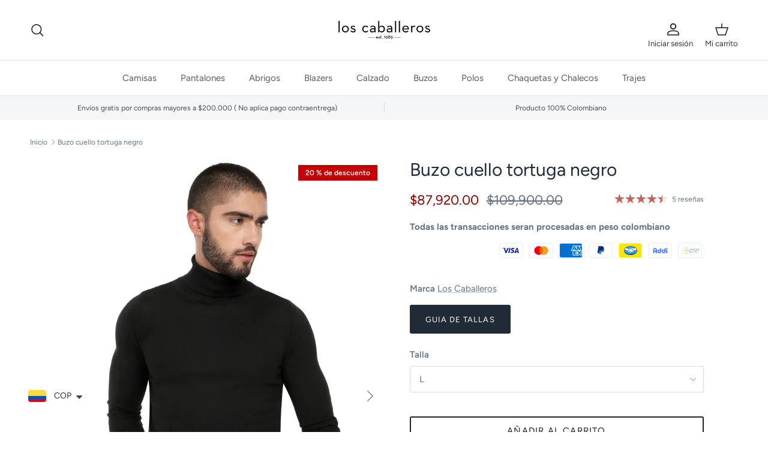

--- FILE ---
content_type: text/javascript; charset=utf-8
request_url: https://ropaloscaballeros.com/es-ec/products/buzo-cuello-tortuga-negro.js
body_size: 639
content:
{"id":7676618572001,"title":"Buzo cuello tortuga negro","handle":"buzo-cuello-tortuga-negro","description":"\u003cstyle type=\"text\/css\"\u003e\u003c!--td {border: 1px solid #cccccc;}br {mso-data-placement:same-cell;}--\u003e\u003c\/style\u003e\n\u003cp\u003e\u003cspan style=\"vertical-align: inherit;\"\u003e\u003cspan style=\"vertical-align: inherit;\"\u003e\u003cspan data-sheets-root=\"1\" data-sheets-value='{\"1\":2,\"2\":\"Nuestro buzo cuello tortuga negro es ideal para uso cotidiano por su fit slim, contando con ajuste total a tu silueta debido a su confección en tejido de punto, ofreciéndote comodidad y autenticidad a la hora de vestir. Es la opción adecuada gracias a su color neutro, lo puedes combinar con una chaqueta y un pantalón informal de nuestra sección si quieres dar un toque extra a tu look. Confeccionado por manos colombianas. Te sugerimos un proceso de lavado en máquina o a mano, déjalo secar a la sombra para que tu prenda esté más tiempo en tu guardaropa.\"}' data-sheets-userformat='{\"2\":14721,\"3\":{\"1\":0,\"3\":1},\"10\":1,\"11\":4,\"14\":{\"1\":3,\"3\":1},\"15\":\"Times New Roman\",\"16\":12}'\u003e\u003cspan style=\"vertical-align: inherit;\"\u003e\u003cspan style=\"vertical-align: inherit;\"\u003e\u003cspan style=\"vertical-align: inherit;\"\u003e\u003cspan style=\"vertical-align: inherit;\"\u003eNuestro buzo cuello tortuga negro es ideal para uso cotidiano, cuenta con ajuste total a tu silueta debido a su confección en tejido de punto, ofreciéndote comodidad y autenticidad a la hora de vestir. \u003c\/span\u003e\u003c\/span\u003e\u003c\/span\u003e\u003cspan style=\"vertical-align: inherit;\"\u003e\u003cspan style=\"vertical-align: inherit;\"\u003e\u003cspan style=\"vertical-align: inherit;\"\u003eEs la opción adecuada gracias a su color neutro, lo puedes combinar con una chaqueta y un pantalón informal de nuestra sección \u003c\/span\u003e\u003c\/span\u003e\u003ca href=\"https:\/\/ropaloscaballeros.com\/collections\/pantalon\" target=\"_blank\" title=\"pantalón\" rel=\"noopener\"\u003e\u003cspan style=\"vertical-align: inherit;\"\u003e\u003cspan style=\"vertical-align: inherit;\"\u003epantalones\u003c\/span\u003e\u003c\/span\u003e\u003c\/a\u003e\u003cspan style=\"vertical-align: inherit;\"\u003e\u003cspan style=\"vertical-align: inherit;\"\u003e, si quieres dar un toque extra a tu look. \u003c\/span\u003e\u003c\/span\u003e\u003c\/span\u003e\u003cspan style=\"vertical-align: inherit;\"\u003e\u003cspan style=\"vertical-align: inherit;\"\u003e\u003cspan style=\"vertical-align: inherit;\"\u003eConfeccionado por manos colombianas.\u003c\/span\u003e\u003c\/span\u003e\u003c\/span\u003e\u003c\/span\u003e\u003c\/span\u003e\u003c\/span\u003e\u003c\/span\u003e\u003c\/p\u003e\n\u003cp\u003e\u003cspan style=\"vertical-align: inherit;\"\u003e\u003cspan style=\"vertical-align: inherit;\"\u003e\u003cspan data-sheets-root=\"1\" data-sheets-value='{\"1\":2,\"2\":\"Nuestro buzo cuello tortuga negro es ideal para uso cotidiano por su fit slim, contando con ajuste total a tu silueta debido a su confección en tejido de punto, ofreciéndote comodidad y autenticidad a la hora de vestir. Es la opción adecuada gracias a su color neutro, lo puedes combinar con una chaqueta y un pantalón informal de nuestra sección si quieres dar un toque extra a tu look. Confeccionado por manos colombianas. Te sugerimos un proceso de lavado en máquina o a mano, déjalo secar a la sombra para que tu prenda esté más tiempo en tu guardaropa.\"}' data-sheets-userformat='{\"2\":14721,\"3\":{\"1\":0,\"3\":1},\"10\":1,\"11\":4,\"14\":{\"1\":3,\"3\":1},\"15\":\"Times New Roman\",\"16\":12}'\u003e\u003cspan style=\"vertical-align: inherit;\"\u003e\u003cspan style=\"vertical-align: inherit;\"\u003e\u003cspan style=\"vertical-align: inherit;\"\u003e\u003cspan style=\"vertical-align: inherit;\"\u003eTe sugerimos un proceso de lavado en máquina oa mano, déjalo secar a la sombra para que tu prenda esté más tiempo en tu guardarropa.\u003c\/span\u003e\u003c\/span\u003e\u003c\/span\u003e\u003c\/span\u003e\u003c\/span\u003e\u003c\/span\u003e\u003c\/span\u003e\u003c\/p\u003e\n\u003cp\u003e\u003cspan style=\"vertical-align: inherit;\"\u003e\u003cspan style=\"vertical-align: inherit;\"\u003e\u003cspan style=\"vertical-align: inherit;\"\u003e\u003cspan style=\"vertical-align: inherit;\"\u003e\u003cspan style=\"vertical-align: inherit;\"\u003e\u003cspan style=\"vertical-align: inherit;\"\u003e• Cuello: Tortuga \u003c\/span\u003e\u003c\/span\u003e\u003c\/span\u003e\u003c\/span\u003e\u003c\/span\u003e\u003c\/span\u003e\u003cbr\u003e\u003cspan style=\"vertical-align: inherit;\"\u003e\u003cspan style=\"vertical-align: inherit;\"\u003e\u003cspan style=\"vertical-align: inherit;\"\u003e\u003cspan style=\"vertical-align: inherit;\"\u003e\u003cspan style=\"vertical-align: inherit;\"\u003e\u003cspan style=\"vertical-align: inherit;\"\u003e• Manga: Larga \u003c\/span\u003e\u003c\/span\u003e\u003c\/span\u003e\u003c\/span\u003e\u003c\/span\u003e\u003c\/span\u003e\u003cbr\u003e\u003cspan style=\"vertical-align: inherit;\"\u003e\u003cspan style=\"vertical-align: inherit;\"\u003e\u003cspan style=\"vertical-align: inherit;\"\u003e\u003cspan style=\"vertical-align: inherit;\"\u003e\u003cspan style=\"vertical-align: inherit;\"\u003e\u003cspan style=\"vertical-align: inherit;\"\u003e• Ajuste: Slim \u003c\/span\u003e\u003c\/span\u003e\u003c\/span\u003e\u003c\/span\u003e\u003c\/span\u003e\u003c\/span\u003e\u003cbr\u003e\u003cspan style=\"vertical-align: inherit;\"\u003e\u003cspan style=\"vertical-align: inherit;\"\u003e\u003cspan style=\"vertical-align: inherit;\"\u003e\u003cspan style=\"vertical-align: inherit;\"\u003e\u003cspan style=\"vertical-align: inherit;\"\u003e\u003cspan style=\"vertical-align: inherit;\"\u003e• Material: 100% Algodon tanguis\u003c\/span\u003e\u003c\/span\u003e\u003c\/span\u003e\u003c\/span\u003e\u003c\/span\u003e\u003c\/span\u003e\u003cbr\u003e\u003c\/p\u003e\n\u003cp\u003e\u003cspan style=\"vertical-align: inherit;\"\u003e\u003cspan style=\"vertical-align: inherit;\"\u003e\u003cspan style=\"vertical-align: inherit;\"\u003e\u003cspan style=\"vertical-align: inherit;\"\u003e\u003cspan style=\"vertical-align: inherit;\"\u003e\u003cspan style=\"vertical-align: inherit;\"\u003eHECHO EN COLOMBIA\u003c\/span\u003e\u003c\/span\u003e\u003c\/span\u003e\u003c\/span\u003e\u003c\/span\u003e\u003c\/span\u003e\u003c\/p\u003e","published_at":"2025-11-19T12:42:00-05:00","created_at":"2022-05-13T16:09:02-05:00","vendor":"Los Caballeros","type":"Buzo","tags":["$50000-$90000","Buso cuello tortuga","L","M","Negro","Nuevos","XL"],"price":8792000,"price_min":8792000,"price_max":8792000,"available":true,"price_varies":false,"compare_at_price":10990000,"compare_at_price_min":10990000,"compare_at_price_max":10990000,"compare_at_price_varies":false,"variants":[{"id":45927825801441,"title":"M","option1":"M","option2":null,"option3":null,"sku":null,"requires_shipping":true,"taxable":true,"featured_image":null,"available":false,"name":"Buzo cuello tortuga negro - M","public_title":"M","options":["M"],"price":8792000,"weight":0,"compare_at_price":10990000,"inventory_management":"shopify","barcode":null,"requires_selling_plan":false,"selling_plan_allocations":[]},{"id":45927825834209,"title":"L","option1":"L","option2":null,"option3":null,"sku":null,"requires_shipping":true,"taxable":true,"featured_image":null,"available":true,"name":"Buzo cuello tortuga negro - L","public_title":"L","options":["L"],"price":8792000,"weight":0,"compare_at_price":10990000,"inventory_management":"shopify","barcode":null,"requires_selling_plan":false,"selling_plan_allocations":[]},{"id":43910586728673,"title":"XL","option1":"XL","option2":null,"option3":null,"sku":null,"requires_shipping":true,"taxable":true,"featured_image":null,"available":true,"name":"Buzo cuello tortuga negro - XL","public_title":"XL","options":["XL"],"price":8792000,"weight":0,"compare_at_price":10990000,"inventory_management":"shopify","barcode":null,"requires_selling_plan":false,"selling_plan_allocations":[]}],"images":["\/\/cdn.shopify.com\/s\/files\/1\/0640\/6923\/9009\/products\/247__1.jpg?v=1652500656","\/\/cdn.shopify.com\/s\/files\/1\/0640\/6923\/9009\/products\/247__2.jpg?v=1652500656","\/\/cdn.shopify.com\/s\/files\/1\/0640\/6923\/9009\/products\/247__3.jpg?v=1652500656","\/\/cdn.shopify.com\/s\/files\/1\/0640\/6923\/9009\/products\/247__4.jpg?v=1652500656","\/\/cdn.shopify.com\/s\/files\/1\/0640\/6923\/9009\/files\/BUZO-FINAL1_ef272a03-0c0e-4e5d-8286-9136e0c6b0a6.png?v=1732214916"],"featured_image":"\/\/cdn.shopify.com\/s\/files\/1\/0640\/6923\/9009\/products\/247__1.jpg?v=1652500656","options":[{"name":"Talla","position":1,"values":["M","L","XL"]}],"url":"\/es-ec\/products\/buzo-cuello-tortuga-negro","media":[{"alt":null,"id":29961953345761,"position":1,"preview_image":{"aspect_ratio":0.69,"height":1600,"width":1104,"src":"https:\/\/cdn.shopify.com\/s\/files\/1\/0640\/6923\/9009\/products\/247__1.jpg?v=1652500656"},"aspect_ratio":0.69,"height":1600,"media_type":"image","src":"https:\/\/cdn.shopify.com\/s\/files\/1\/0640\/6923\/9009\/products\/247__1.jpg?v=1652500656","width":1104},{"alt":null,"id":29961953378529,"position":2,"preview_image":{"aspect_ratio":0.69,"height":1600,"width":1104,"src":"https:\/\/cdn.shopify.com\/s\/files\/1\/0640\/6923\/9009\/products\/247__2.jpg?v=1652500656"},"aspect_ratio":0.69,"height":1600,"media_type":"image","src":"https:\/\/cdn.shopify.com\/s\/files\/1\/0640\/6923\/9009\/products\/247__2.jpg?v=1652500656","width":1104},{"alt":null,"id":29961953411297,"position":3,"preview_image":{"aspect_ratio":0.69,"height":1600,"width":1104,"src":"https:\/\/cdn.shopify.com\/s\/files\/1\/0640\/6923\/9009\/products\/247__3.jpg?v=1652500656"},"aspect_ratio":0.69,"height":1600,"media_type":"image","src":"https:\/\/cdn.shopify.com\/s\/files\/1\/0640\/6923\/9009\/products\/247__3.jpg?v=1652500656","width":1104},{"alt":null,"id":29961953444065,"position":4,"preview_image":{"aspect_ratio":0.69,"height":1600,"width":1104,"src":"https:\/\/cdn.shopify.com\/s\/files\/1\/0640\/6923\/9009\/products\/247__4.jpg?v=1652500656"},"aspect_ratio":0.69,"height":1600,"media_type":"image","src":"https:\/\/cdn.shopify.com\/s\/files\/1\/0640\/6923\/9009\/products\/247__4.jpg?v=1652500656","width":1104},{"alt":null,"id":36157825712353,"position":5,"preview_image":{"aspect_ratio":1.0,"height":1080,"width":1080,"src":"https:\/\/cdn.shopify.com\/s\/files\/1\/0640\/6923\/9009\/files\/BUZO-FINAL1_ef272a03-0c0e-4e5d-8286-9136e0c6b0a6.png?v=1732214916"},"aspect_ratio":1.0,"height":1080,"media_type":"image","src":"https:\/\/cdn.shopify.com\/s\/files\/1\/0640\/6923\/9009\/files\/BUZO-FINAL1_ef272a03-0c0e-4e5d-8286-9136e0c6b0a6.png?v=1732214916","width":1080}],"requires_selling_plan":false,"selling_plan_groups":[]}

--- FILE ---
content_type: text/plain; charset=utf-8
request_url: https://d-ipv6.mmapiws.com/ant_squire
body_size: 155
content:
ropaloscaballeros.com;019bd2fe-4c43-79f8-81b8-8133a3561a0e:e2e9972092e1c3fe2c07004c7c9b2225bae478d5

--- FILE ---
content_type: text/javascript
request_url: https://cdn.shopify.com/extensions/019bb64b-3b80-7bc7-8c28-6c839997cc3b/boosterkit-321/assets/boosterkit-v1.js
body_size: 86820
content:
(function(t){var e={};function n(r){if(e[r])return e[r].exports;var o=e[r]={i:r,l:!1,exports:{}};return t[r].call(o.exports,o,o.exports,n),o.l=!0,o.exports}n.m=t,n.c=e,n.d=function(t,e,r){n.o(t,e)||Object.defineProperty(t,e,{enumerable:!0,get:r})},n.r=function(t){"undefined"!==typeof Symbol&&Symbol.toStringTag&&Object.defineProperty(t,Symbol.toStringTag,{value:"Module"}),Object.defineProperty(t,"__esModule",{value:!0})},n.t=function(t,e){if(1&e&&(t=n(t)),8&e)return t;if(4&e&&"object"===typeof t&&t&&t.__esModule)return t;var r=Object.create(null);if(n.r(r),Object.defineProperty(r,"default",{enumerable:!0,value:t}),2&e&&"string"!=typeof t)for(var o in t)n.d(r,o,function(e){return t[e]}.bind(null,o));return r},n.n=function(t){var e=t&&t.__esModule?function(){return t["default"]}:function(){return t};return n.d(e,"a",e),e},n.o=function(t,e){return Object.prototype.hasOwnProperty.call(t,e)},n.p="/",n(n.s=0)})({0:function(t,e,n){t.exports=n("56d7")},"014b":function(t,e,n){"use strict";var r=n("e53d"),o=n("07e3"),i=n("8e60"),a=n("63b6"),s=n("9138"),c=n("ebfd").KEY,u=n("294c"),f=n("dbdb"),l=n("45f2"),p=n("62a0"),d=n("5168"),h=n("ccb9"),m=n("6718"),v=n("47ee"),y=n("9003"),_=n("e4ae"),b=n("f772"),g=n("241e"),w=n("36c3"),k=n("1bc3"),x=n("aebd"),O=n("a159"),S=n("0395"),E=n("bf0b"),T=n("9aa9"),C=n("d9f6"),A=n("c3a1"),j=E.f,P=C.f,D=S.f,q=r.Symbol,L=r.JSON,R=L&&L.stringify,I="prototype",N=d("_hidden"),M=d("toPrimitive"),$={}.propertyIsEnumerable,B=f("symbol-registry"),F=f("symbols"),U=f("op-symbols"),H=Object[I],z="function"==typeof q&&!!T.f,V=r.QObject,K=!V||!V[I]||!V[I].findChild,G=i&&u((function(){return 7!=O(P({},"a",{get:function(){return P(this,"a",{value:7}).a}})).a}))?function(t,e,n){var r=j(H,e);r&&delete H[e],P(t,e,n),r&&t!==H&&P(H,e,r)}:P,W=function(t){var e=F[t]=O(q[I]);return e._k=t,e},Y=z&&"symbol"==typeof q.iterator?function(t){return"symbol"==typeof t}:function(t){return t instanceof q},X=function(t,e,n){return t===H&&X(U,e,n),_(t),e=k(e,!0),_(n),o(F,e)?(n.enumerable?(o(t,N)&&t[N][e]&&(t[N][e]=!1),n=O(n,{enumerable:x(0,!1)})):(o(t,N)||P(t,N,x(1,{})),t[N][e]=!0),G(t,e,n)):P(t,e,n)},J=function(t,e){_(t);var n,r=v(e=w(e)),o=0,i=r.length;while(i>o)X(t,n=r[o++],e[n]);return t},Q=function(t,e){return void 0===e?O(t):J(O(t),e)},Z=function(t){var e=$.call(this,t=k(t,!0));return!(this===H&&o(F,t)&&!o(U,t))&&(!(e||!o(this,t)||!o(F,t)||o(this,N)&&this[N][t])||e)},tt=function(t,e){if(t=w(t),e=k(e,!0),t!==H||!o(F,e)||o(U,e)){var n=j(t,e);return!n||!o(F,e)||o(t,N)&&t[N][e]||(n.enumerable=!0),n}},et=function(t){var e,n=D(w(t)),r=[],i=0;while(n.length>i)o(F,e=n[i++])||e==N||e==c||r.push(e);return r},nt=function(t){var e,n=t===H,r=D(n?U:w(t)),i=[],a=0;while(r.length>a)!o(F,e=r[a++])||n&&!o(H,e)||i.push(F[e]);return i};z||(q=function(){if(this instanceof q)throw TypeError("Symbol is not a constructor!");var t=p(arguments.length>0?arguments[0]:void 0),e=function(n){this===H&&e.call(U,n),o(this,N)&&o(this[N],t)&&(this[N][t]=!1),G(this,t,x(1,n))};return i&&K&&G(H,t,{configurable:!0,set:e}),W(t)},s(q[I],"toString",(function(){return this._k})),E.f=tt,C.f=X,n("6abf").f=S.f=et,n("355d").f=Z,T.f=nt,i&&!n("b8e3")&&s(H,"propertyIsEnumerable",Z,!0),h.f=function(t){return W(d(t))}),a(a.G+a.W+a.F*!z,{Symbol:q});for(var rt="hasInstance,isConcatSpreadable,iterator,match,replace,search,species,split,toPrimitive,toStringTag,unscopables".split(","),ot=0;rt.length>ot;)d(rt[ot++]);for(var it=A(d.store),at=0;it.length>at;)m(it[at++]);a(a.S+a.F*!z,"Symbol",{for:function(t){return o(B,t+="")?B[t]:B[t]=q(t)},keyFor:function(t){if(!Y(t))throw TypeError(t+" is not a symbol!");for(var e in B)if(B[e]===t)return e},useSetter:function(){K=!0},useSimple:function(){K=!1}}),a(a.S+a.F*!z,"Object",{create:Q,defineProperty:X,defineProperties:J,getOwnPropertyDescriptor:tt,getOwnPropertyNames:et,getOwnPropertySymbols:nt});var st=u((function(){T.f(1)}));a(a.S+a.F*st,"Object",{getOwnPropertySymbols:function(t){return T.f(g(t))}}),L&&a(a.S+a.F*(!z||u((function(){var t=q();return"[null]"!=R([t])||"{}"!=R({a:t})||"{}"!=R(Object(t))}))),"JSON",{stringify:function(t){var e,n,r=[t],o=1;while(arguments.length>o)r.push(arguments[o++]);if(n=e=r[1],(b(e)||void 0!==t)&&!Y(t))return y(e)||(e=function(t,e){if("function"==typeof n&&(e=n.call(this,t,e)),!Y(e))return e}),r[1]=e,R.apply(L,r)}}),q[I][M]||n("35e8")(q[I],M,q[I].valueOf),l(q,"Symbol"),l(Math,"Math",!0),l(r.JSON,"JSON",!0)},"01f9":function(t,e,n){"use strict";var r=n("2d00"),o=n("5ca1"),i=n("2aba"),a=n("32e9"),s=n("84f2"),c=n("41a0"),u=n("7f20"),f=n("38fd"),l=n("2b4c")("iterator"),p=!([].keys&&"next"in[].keys()),d="@@iterator",h="keys",m="values",v=function(){return this};t.exports=function(t,e,n,y,_,b,g){c(n,e,y);var w,k,x,O=function(t){if(!p&&t in C)return C[t];switch(t){case h:return function(){return new n(this,t)};case m:return function(){return new n(this,t)}}return function(){return new n(this,t)}},S=e+" Iterator",E=_==m,T=!1,C=t.prototype,A=C[l]||C[d]||_&&C[_],j=A||O(_),P=_?E?O("entries"):j:void 0,D="Array"==e&&C.entries||A;if(D&&(x=f(D.call(new t)),x!==Object.prototype&&x.next&&(u(x,S,!0),r||"function"==typeof x[l]||a(x,l,v))),E&&A&&A.name!==m&&(T=!0,j=function(){return A.call(this)}),r&&!g||!p&&!T&&C[l]||a(C,l,j),s[e]=j,s[S]=v,_)if(w={values:E?j:O(m),keys:b?j:O(h),entries:P},g)for(k in w)k in C||i(C,k,w[k]);else o(o.P+o.F*(p||T),e,w);return w}},"02f4":function(t,e,n){var r=n("4588"),o=n("be13");t.exports=function(t){return function(e,n){var i,a,s=String(o(e)),c=r(n),u=s.length;return c<0||c>=u?t?"":void 0:(i=s.charCodeAt(c),i<55296||i>56319||c+1===u||(a=s.charCodeAt(c+1))<56320||a>57343?t?s.charAt(c):i:t?s.slice(c,c+2):a-56320+(i-55296<<10)+65536)}}},"0390":function(t,e,n){"use strict";var r=n("02f4")(!0);t.exports=function(t,e,n){return e+(n?r(t,e).length:1)}},"0395":function(t,e,n){var r=n("36c3"),o=n("6abf").f,i={}.toString,a="object"==typeof window&&window&&Object.getOwnPropertyNames?Object.getOwnPropertyNames(window):[],s=function(t){try{return o(t)}catch(e){return a.slice()}};t.exports.f=function(t){return a&&"[object Window]"==i.call(t)?s(t):o(r(t))}},"07e3":function(t,e){var n={}.hasOwnProperty;t.exports=function(t,e){return n.call(t,e)}},"097d":function(t,e,n){"use strict";var r=n("5ca1"),o=n("8378"),i=n("7726"),a=n("ebd6"),s=n("bcaa");r(r.P+r.R,"Promise",{finally:function(t){var e=a(this,o.Promise||i.Promise),n="function"==typeof t;return this.then(n?function(n){return s(e,t()).then((function(){return n}))}:t,n?function(n){return s(e,t()).then((function(){throw n}))}:t)}})},"0a49":function(t,e,n){var r=n("9b43"),o=n("626a"),i=n("4bf8"),a=n("9def"),s=n("cd1c");t.exports=function(t,e){var n=1==t,c=2==t,u=3==t,f=4==t,l=6==t,p=5==t||l,d=e||s;return function(e,s,h){for(var m,v,y=i(e),_=o(y),b=r(s,h,3),g=a(_.length),w=0,k=n?d(e,g):c?d(e,0):void 0;g>w;w++)if((p||w in _)&&(m=_[w],v=b(m,w,y),t))if(n)k[w]=v;else if(v)switch(t){case 3:return!0;case 5:return m;case 6:return w;case 2:k.push(m)}else if(f)return!1;return l?-1:u||f?f:k}}},"0bfb":function(t,e,n){"use strict";var r=n("cb7c");t.exports=function(){var t=r(this),e="";return t.global&&(e+="g"),t.ignoreCase&&(e+="i"),t.multiline&&(e+="m"),t.unicode&&(e+="u"),t.sticky&&(e+="y"),e}},"0d58":function(t,e,n){var r=n("ce10"),o=n("e11e");t.exports=Object.keys||function(t){return r(t,o)}},"0dcc":function(t,e,n){"use strict";n.d(e,"a",(function(){return m})),n.d(e,"g",(function(){return y})),n.d(e,"i",(function(){return _})),n.d(e,"h",(function(){return b})),n.d(e,"d",(function(){return g})),n.d(e,"e",(function(){return w})),n.d(e,"l",(function(){return k})),n.d(e,"b",(function(){return x})),n.d(e,"c",(function(){return O})),n.d(e,"f",(function(){return S})),n.d(e,"j",(function(){return E})),n.d(e,"k",(function(){return T}));n("8e6e"),n("ac6a"),n("456d"),n("7514");var r=n("bd86"),o={baseURL:"https://api.qikify.com",openURL:"https://open-api.qikify.com"},i=n("3439"),a=n("2841"),s=n("919a"),c={entries:[{id:1,type:"up-sell",data:{trigger_type:"add-to-cart",offer_product_id:1,offer_product_handle:"iphone-12",offer_variant_ids:[2],discount_enabled:!0,discount_type:"PERCENTAGE",discount_value:30,offer_quantity_enabled:!0,offer_quantity_limit:3,offer_priority:123,badge_text:"SAVE 30%",badge_color:"#fff",badge_background:"green",source_type:"all"}},{id:2,type:"cross-sell",data:{trigger_type:"thank-you",offer_product_id:2,offer_product_handle:"airpod",offer_variant_ids:[1],discount_enabled:!0,discount_type:"PERCENTAGE",discount_value:50,offer_quantity_enabled:!0,offer_quantity_limit:3,offer_priority:5,badge_text:"SAVE 50%",badge_color:"#fff",badge_background:"orange",source_type:"all"}},{id:3,type:"cross-sell",data:{trigger_type:"add-to-cart",offer_product_id:3,offer_product_handle:"case",offer_variant_ids:[1,2,3],discount_enabled:!0,discount_type:"PERCENTAGE",discount_value:20,offer_quantity_enabled:!0,offer_quantity_limit:3,source_type:"all",offer_priority:4}},{id:4,type:"cross-sell",data:{trigger_type:"add-to-cart",offer_product_id:4,offer_product_handle:"protector",offer_variant_ids:[1],discount_enabled:!0,discount_type:"FIXED_AMOUNT",discount_value:2,offer_quantity_enabled:!0,offer_quantity_limit:3,source_type:"all",offer_priority:2}},{id:5,type:"custom-service",data:{trigger_type:"add-to-cart",offer_priority:3,custom_service_thumbnail:"https://cdn.qikify.com/cdn/boosterkit/bk-cs-thumbnail-8.png",custom_service_title:"Extended 1 year warranty",custom_service_description:"This is a custom service offer. Extend your coverage to 2 years.",source_type:"all",custom_service_price:0}},{id:6,type:"custom-service",data:{trigger_type:"add-to-cart",offer_priority:1,custom_service_thumbnail:"https://cdn.qikify.com/cdn/boosterkit/bk-cs-thumbnail-5.png",custom_service_title:"20% off coupon",custom_service_description:"The discount code can be applied for your next purchase and will be send directly to your inbox.",source_type:"all",custom_service_price:0}}],subscription:{name:"boosterkit-starter"},customizer:{style:null,script:null},config:[],boosterkit_settings:{id:1,data:{title:"Congrats!! Special Discounts Unlocked!",description:"Click 'No Thanks' to see offer",background_color:"#fff",text_color_primary:"#000",text_color_secondary:"blue",offer_button_background_color:"#fc9432",offer_button_text_color:"#262626",popup_button_text:"butotn text",typography:{fontFamily:"Lato",fontSize:16},is_hide_on_mobile:!1,up_sell_title:"You'll want to upgrade it",cross_sell_title:"Frequently bought together",do_not_repeat:!1,repeater_type:"minute",repeater_value:1,up_sell_button_text:"Upgrade",cross_sell_button_text:"Pick",out_of_stock_button_text:"Sold out",remove_button_text:"Remove",total_price_text:"Total",popup_button_background_color:"blue",popup_button_text_color:"white",enable_watermark:!0},updated_at:"2021-07-13 05:04:37"}},u=n("3017");function f(t,e){var n=Object.keys(t);if(Object.getOwnPropertySymbols){var r=Object.getOwnPropertySymbols(t);e&&(r=r.filter((function(e){return Object.getOwnPropertyDescriptor(t,e).enumerable}))),n.push.apply(n,r)}return n}function l(t){for(var e=1;e<arguments.length;e++){var n=null!=arguments[e]?arguments[e]:{};e%2?f(Object(n),!0).forEach((function(e){Object(r["a"])(t,e,n[e])})):Object.getOwnPropertyDescriptors?Object.defineProperties(t,Object.getOwnPropertyDescriptors(n)):f(Object(n)).forEach((function(e){Object.defineProperty(t,e,Object.getOwnPropertyDescriptor(n,e))}))}return t}function p(t){var e={statusCode:t.status,ok:t.ok};return new Promise((function(n){return t.json().then((function(t){return n(l(l({},e),{},{json:t}))})).catch((function(){return n(e)}))}))}function d(t,e){return new Promise((function(n,r){window.jQuery&&window.jQuery.ajax?e&&e.method&&"GET"!==e.method?window.jQuery.ajax({type:e.method,url:t,data:e.body,headers:e.headers||{"Content-Type":"application/json"},complete:function(t){var e={};try{e=JSON.parse(t.responseText)}catch(r){e={error:r}}return n(l(l({},e),{},{statusCode:t.status}))}}):window.jQuery.ajax({url:t,complete:function(t){var e={};try{e=JSON.parse(t.responseText)}catch(r){e={error:r}}return n(l(l({},e),{},{statusCode:t.status}))}}):fetch(t,e).then(p).then((function(t){return t.ok?n(t.json):n(t)})).catch((function(t){return r(new Error({networkError:t.message}))}))}))}function h(t,e){return d("".concat(o.baseURL,"/").concat(t),e)}function m(t,e){return new Promise((function(n){d("".concat(o.openURL,"/").concat(t),e).finally((function(){return n({})}))}))}function v(t,e){if("development"===i["a"].ENV||e){var n=t;t.handle&&(n=a.find((function(e){return e.handle===t.handle}))||a[0]);var r=function(t){return new Promise((function(e){return setTimeout(e,t)}))};return r(1e3).then((function(){return n}))}return!1}function y(t,e){return v({handle:t},e)||d(u["a"].insertLocaleToShopLink("/products/".concat(t,".js")))}function _(){return v(s)||d("/cart.js")}function b(t,e){return v({handle:t},e)||d(u["a"].insertLocaleToShopLink("/products/".concat(t,"?view=qbk-product")))}function g(){return v(s)||d("/cart?view=qbk-cart")}function w(){return v(s)||d("/collections?view=qbk-collection")}function k(t,e){return v({statusCode:200})||d(t,{method:"POST",cache:"no-cache",credentials:"include",headers:{"Content-Type":"application/json"},body:JSON.stringify(e.body)})}function x(t){var e={method:"POST",headers:{"Content-Type":"application/json"},body:JSON.stringify(t.body)};return v({statusCode:200})||h("merchant/boosterkit/draft-orders",e)}function O(t){var e={method:"PUT",headers:{"Content-Type":"application/json"},body:JSON.stringify(t.body)};return v({statusCode:200})||h("merchant/boosterkit/orders/".concat(t.orderId),e)}function S(t){return v({data:c})||h("v2/merchant/boosterkit?shop=".concat(t))}function E(t){return v({data:c.subscription})||h("v2/merchant/boosterkit/subscription?shop=".concat(t))}function T(t){return v({statusCode:200})||h("merchant/tranzi/translations?shop=".concat(t))}},"0fc9":function(t,e,n){var r=n("3a38"),o=Math.max,i=Math.min;t.exports=function(t,e){return t=r(t),t<0?o(t+e,0):i(t,e)}},1169:function(t,e,n){var r=n("2d95");t.exports=Array.isArray||function(t){return"Array"==r(t)}},1173:function(t,e){t.exports=function(t,e,n,r){if(!(t instanceof e)||void 0!==r&&r in t)throw TypeError(n+": incorrect invocation!");return t}},"11e9":function(t,e,n){var r=n("52a7"),o=n("4630"),i=n("6821"),a=n("6a99"),s=n("69a8"),c=n("c69a"),u=Object.getOwnPropertyDescriptor;e.f=n("9e1e")?u:function(t,e){if(t=i(t),e=a(e,!0),c)try{return u(t,e)}catch(n){}if(s(t,e))return o(!r.f.call(t,e),t[e])}},1305:function(t,e,n){"use strict";n.r(e);var r={install:function(t){t.mixin({methods:{initFontIcons:function(){if(!window.QIKIFY_FONTICONS_INIT){var t=document.createElement("script");t.type="text/javascript",t.id="qikify-fonticons",t.defer="defer",t.src="https://cdn.qikify.com/cdn/fonticons/qikify-fonticons.js";var e=document.getElementsByTagName("script")[0];e.parentNode.insertBefore(t,e),window.QIKIFY_FONTICONS_INIT=!0}},loadQikifyFontIcon:function(t){window.QIKIFY_FONTICONS_INIT?"function"===typeof window.applyQikifyFontIcon&&window.applyQikifyFontIcon(t):this.initFontIcons()}}}),Object.defineProperty(t.prototype,"$initFontIcons",{get:function(){return this.$root.initFontIcons}}),Object.defineProperty(t.prototype,"$loadQikifyFontIcon",{get:function(){return this.$root.loadQikifyFontIcon}})}};e["default"]=r},1368:function(t,e,n){(function(e,n){
/*!
 * @overview es6-promise - a tiny implementation of Promises/A+.
 * @copyright Copyright (c) 2014 Yehuda Katz, Tom Dale, Stefan Penner and contributors (Conversion to ES6 API by Jake Archibald)
 * @license   Licensed under MIT license
 *            See https://raw.githubusercontent.com/stefanpenner/es6-promise/master/LICENSE
 * @version   v4.2.8+1e68dce6
 */
(function(e,n){t.exports=n()})(0,(function(){"use strict";function t(t){var e=typeof t;return null!==t&&("object"===e||"function"===e)}function r(t){return"function"===typeof t}var o=void 0;o=Array.isArray?Array.isArray:function(t){return"[object Array]"===Object.prototype.toString.call(t)};var i=o,a=0,s=void 0,c=void 0,u=function(t,e){k[a]=t,k[a+1]=e,a+=2,2===a&&(c?c(x):S())};function f(t){c=t}function l(t){u=t}var p="undefined"!==typeof window?window:void 0,d=p||{},h=d.MutationObserver||d.WebKitMutationObserver,m="undefined"===typeof self&&"undefined"!==typeof e&&"[object process]"==={}.toString.call(e),v="undefined"!==typeof Uint8ClampedArray&&"undefined"!==typeof importScripts&&"undefined"!==typeof MessageChannel;function y(){return function(){return e.nextTick(x)}}function _(){return"undefined"!==typeof s?function(){s(x)}:w()}function b(){var t=0,e=new h(x),n=document.createTextNode("");return e.observe(n,{characterData:!0}),function(){n.data=t=++t%2}}function g(){var t=new MessageChannel;return t.port1.onmessage=x,function(){return t.port2.postMessage(0)}}function w(){var t=setTimeout;return function(){return t(x,1)}}var k=new Array(1e3);function x(){for(var t=0;t<a;t+=2){var e=k[t],n=k[t+1];e(n),k[t]=void 0,k[t+1]=void 0}a=0}function O(){try{var t=Function("return this")().require("vertx");return s=t.runOnLoop||t.runOnContext,_()}catch(e){return w()}}var S=void 0;function E(t,e){var n=this,r=new this.constructor(A);void 0===r[C]&&Y(r);var o=n._state;if(o){var i=arguments[o-1];u((function(){return V(o,r,i,n._result)}))}else H(n,r,t,e);return r}function T(t){var e=this;if(t&&"object"===typeof t&&t.constructor===e)return t;var n=new e(A);return $(n,t),n}S=m?y():h?b():v?g():void 0===p?O():w();var C=Math.random().toString(36).substring(2);function A(){}var j=void 0,P=1,D=2;function q(){return new TypeError("You cannot resolve a promise with itself")}function L(){return new TypeError("A promises callback cannot return that same promise.")}function R(t,e,n,r){try{t.call(e,n,r)}catch(o){return o}}function I(t,e,n){u((function(t){var r=!1,o=R(n,e,(function(n){r||(r=!0,e!==n?$(t,n):F(t,n))}),(function(e){r||(r=!0,U(t,e))}),"Settle: "+(t._label||" unknown promise"));!r&&o&&(r=!0,U(t,o))}),t)}function N(t,e){e._state===P?F(t,e._result):e._state===D?U(t,e._result):H(e,void 0,(function(e){return $(t,e)}),(function(e){return U(t,e)}))}function M(t,e,n){e.constructor===t.constructor&&n===E&&e.constructor.resolve===T?N(t,e):void 0===n?F(t,e):r(n)?I(t,e,n):F(t,e)}function $(e,n){if(e===n)U(e,q());else if(t(n)){var r=void 0;try{r=n.then}catch(o){return void U(e,o)}M(e,n,r)}else F(e,n)}function B(t){t._onerror&&t._onerror(t._result),z(t)}function F(t,e){t._state===j&&(t._result=e,t._state=P,0!==t._subscribers.length&&u(z,t))}function U(t,e){t._state===j&&(t._state=D,t._result=e,u(B,t))}function H(t,e,n,r){var o=t._subscribers,i=o.length;t._onerror=null,o[i]=e,o[i+P]=n,o[i+D]=r,0===i&&t._state&&u(z,t)}function z(t){var e=t._subscribers,n=t._state;if(0!==e.length){for(var r=void 0,o=void 0,i=t._result,a=0;a<e.length;a+=3)r=e[a],o=e[a+n],r?V(n,r,o,i):o(i);t._subscribers.length=0}}function V(t,e,n,o){var i=r(n),a=void 0,s=void 0,c=!0;if(i){try{a=n(o)}catch(u){c=!1,s=u}if(e===a)return void U(e,L())}else a=o;e._state!==j||(i&&c?$(e,a):!1===c?U(e,s):t===P?F(e,a):t===D&&U(e,a))}function K(t,e){try{e((function(e){$(t,e)}),(function(e){U(t,e)}))}catch(n){U(t,n)}}var G=0;function W(){return G++}function Y(t){t[C]=G++,t._state=void 0,t._result=void 0,t._subscribers=[]}function X(){return new Error("Array Methods must be provided an Array")}var J=function(){function t(t,e){this._instanceConstructor=t,this.promise=new t(A),this.promise[C]||Y(this.promise),i(e)?(this.length=e.length,this._remaining=e.length,this._result=new Array(this.length),0===this.length?F(this.promise,this._result):(this.length=this.length||0,this._enumerate(e),0===this._remaining&&F(this.promise,this._result))):U(this.promise,X())}return t.prototype._enumerate=function(t){for(var e=0;this._state===j&&e<t.length;e++)this._eachEntry(t[e],e)},t.prototype._eachEntry=function(t,e){var n=this._instanceConstructor,r=n.resolve;if(r===T){var o=void 0,i=void 0,a=!1;try{o=t.then}catch(c){a=!0,i=c}if(o===E&&t._state!==j)this._settledAt(t._state,e,t._result);else if("function"!==typeof o)this._remaining--,this._result[e]=t;else if(n===rt){var s=new n(A);a?U(s,i):M(s,t,o),this._willSettleAt(s,e)}else this._willSettleAt(new n((function(e){return e(t)})),e)}else this._willSettleAt(r(t),e)},t.prototype._settledAt=function(t,e,n){var r=this.promise;r._state===j&&(this._remaining--,t===D?U(r,n):this._result[e]=n),0===this._remaining&&F(r,this._result)},t.prototype._willSettleAt=function(t,e){var n=this;H(t,void 0,(function(t){return n._settledAt(P,e,t)}),(function(t){return n._settledAt(D,e,t)}))},t}();function Q(t){return new J(this,t).promise}function Z(t){var e=this;return i(t)?new e((function(n,r){for(var o=t.length,i=0;i<o;i++)e.resolve(t[i]).then(n,r)})):new e((function(t,e){return e(new TypeError("You must pass an array to race."))}))}function tt(t){var e=this,n=new e(A);return U(n,t),n}function et(){throw new TypeError("You must pass a resolver function as the first argument to the promise constructor")}function nt(){throw new TypeError("Failed to construct 'Promise': Please use the 'new' operator, this object constructor cannot be called as a function.")}var rt=function(){function t(e){this[C]=W(),this._result=this._state=void 0,this._subscribers=[],A!==e&&("function"!==typeof e&&et(),this instanceof t?K(this,e):nt())}return t.prototype.catch=function(t){return this.then(null,t)},t.prototype.finally=function(t){var e=this,n=e.constructor;return r(t)?e.then((function(e){return n.resolve(t()).then((function(){return e}))}),(function(e){return n.resolve(t()).then((function(){throw e}))})):e.then(t,t)},t}();function ot(){var t=void 0;if("undefined"!==typeof n)t=n;else if("undefined"!==typeof self)t=self;else try{t=Function("return this")()}catch(o){throw new Error("polyfill failed because global object is unavailable in this environment")}var e=t.Promise;if(e){var r=null;try{r=Object.prototype.toString.call(e.resolve())}catch(o){}if("[object Promise]"===r&&!e.cast)return}t.Promise=rt}return rt.prototype.then=E,rt.all=Q,rt.race=Z,rt.resolve=T,rt.reject=tt,rt._setScheduler=f,rt._setAsap=l,rt._asap=u,rt.polyfill=ot,rt.Promise=rt,rt}))}).call(this,n("f28c"),n("c8ba"))},1495:function(t,e,n){var r=n("86cc"),o=n("cb7c"),i=n("0d58");t.exports=n("9e1e")?Object.defineProperties:function(t,e){o(t);var n,a=i(e),s=a.length,c=0;while(s>c)r.f(t,n=a[c++],e[n]);return t}},1654:function(t,e,n){"use strict";var r=n("71c1")(!0);n("30f1")(String,"String",(function(t){this._t=String(t),this._i=0}),(function(){var t,e=this._t,n=this._i;return n>=e.length?{value:void 0,done:!0}:(t=r(e,n),this._i+=t.length,{value:t,done:!1})}))},1691:function(t,e){t.exports="constructor,hasOwnProperty,isPrototypeOf,propertyIsEnumerable,toLocaleString,toString,valueOf".split(",")},1881:function(t,e,n){!function(e,n){t.exports=n()}(window,(function(){return n={},t.m=e=[function(t,e,n){var r=n(6);"string"==typeof r&&(r=[[t.i,r,""]]),r.locals&&(t.exports=r.locals),(0,n(4).default)("27d83796",r,!1,{})},function(t,e,n){var r=n(8);"string"==typeof r&&(r=[[t.i,r,""]]),r.locals&&(t.exports=r.locals),(0,n(4).default)("0e783494",r,!1,{})},function(t,e,n){var r=n(10);"string"==typeof r&&(r=[[t.i,r,""]]),r.locals&&(t.exports=r.locals),(0,n(4).default)("17757f60",r,!1,{})},function(t,e){t.exports=function(t){var e=[];return e.toString=function(){return this.map((function(e){var n=function(t,e){var n=t[1]||"",r=t[3];if(!r)return n;if(e&&"function"==typeof btoa){var o=function(t){return"/*# sourceMappingURL=data:application/json;charset=utf-8;base64,"+btoa(unescape(encodeURIComponent(JSON.stringify(t))))+" */"}(r),i=r.sources.map((function(t){return"/*# sourceURL="+r.sourceRoot+t+" */"}));return[n].concat(i).concat([o]).join("\n")}return[n].join("\n")}(e,t);return e[2]?"@media "+e[2]+"{"+n+"}":n})).join("")},e.i=function(t,n){"string"==typeof t&&(t=[[null,t,""]]);for(var r={},o=0;o<this.length;o++){var i=this[o][0];"number"==typeof i&&(r[i]=!0)}for(o=0;o<t.length;o++){var a=t[o];"number"==typeof a[0]&&r[a[0]]||(n&&!a[2]?a[2]=n:n&&(a[2]="("+a[2]+") and ("+n+")"),e.push(a))}},e}},function(t,e,n){"use strict";function r(t,e){for(var n=[],r={},o=0;o<e.length;o++){var i=e[o],a=i[0],s={id:t+":"+o,css:i[1],media:i[2],sourceMap:i[3]};r[a]?r[a].parts.push(s):n.push(r[a]={id:a,parts:[s]})}return n}n.r(e),n.d(e,"default",(function(){return h}));var o="undefined"!=typeof document;if("undefined"!=typeof DEBUG&&DEBUG&&!o)throw new Error("vue-style-loader cannot be used in a non-browser environment. Use { target: 'node' } in your Webpack config to indicate a server-rendering environment.");var i={},a=o&&(document.head||document.getElementsByTagName("head")[0]),s=null,c=0,u=!1,f=function(){},l=null,p="data-vue-ssr-id",d="undefined"!=typeof navigator&&/msie [6-9]\b/.test(navigator.userAgent.toLowerCase());function h(t,e,n,o){u=n,l=o||{};var a=r(t,e);return m(a),function(e){for(var n=[],o=0;o<a.length;o++){var s=a[o];(c=i[s.id]).refs--,n.push(c)}for(e?m(a=r(t,e)):a=[],o=0;o<n.length;o++){var c;if(0===(c=n[o]).refs){for(var u=0;u<c.parts.length;u++)c.parts[u]();delete i[c.id]}}}}function m(t){for(var e=0;e<t.length;e++){var n=t[e],r=i[n.id];if(r){r.refs++;for(var o=0;o<r.parts.length;o++)r.parts[o](n.parts[o]);for(;o<n.parts.length;o++)r.parts.push(y(n.parts[o]));r.parts.length>n.parts.length&&(r.parts.length=n.parts.length)}else{var a=[];for(o=0;o<n.parts.length;o++)a.push(y(n.parts[o]));i[n.id]={id:n.id,refs:1,parts:a}}}}function v(){var t=document.createElement("style");return t.type="text/css",a.appendChild(t),t}function y(t){var e,n,r=document.querySelector("style["+p+'~="'+t.id+'"]');if(r){if(u)return f;r.parentNode.removeChild(r)}if(d){var o=c++;r=s=s||v(),e=g.bind(null,r,o,!1),n=g.bind(null,r,o,!0)}else r=v(),e=function(t,e){var n=e.css,r=e.media,o=e.sourceMap;if(r&&t.setAttribute("media",r),l.ssrId&&t.setAttribute(p,e.id),o&&(n+="\n/*# sourceURL="+o.sources[0]+" */",n+="\n/*# sourceMappingURL=data:application/json;base64,"+btoa(unescape(encodeURIComponent(JSON.stringify(o))))+" */"),t.styleSheet)t.styleSheet.cssText=n;else{for(;t.firstChild;)t.removeChild(t.firstChild);t.appendChild(document.createTextNode(n))}}.bind(null,r),n=function(){r.parentNode.removeChild(r)};return e(t),function(r){if(r){if(r.css===t.css&&r.media===t.media&&r.sourceMap===t.sourceMap)return;e(t=r)}else n()}}var _,b=(_=[],function(t,e){return _[t]=e,_.filter(Boolean).join("\n")});function g(t,e,n,r){var o=n?"":r.css;if(t.styleSheet)t.styleSheet.cssText=b(e,o);else{var i=document.createTextNode(o),a=t.childNodes;a[e]&&t.removeChild(a[e]),a.length?t.insertBefore(i,a[e]):t.appendChild(i)}}},function(t,e,n){"use strict";var r=n(0);n.n(r).a},function(t,e,n){(t.exports=n(3)(!1)).push([t.i,"\n.vue-modal-resizer {\n  display: block;\n  overflow: hidden;\n  position: absolute;\n  width: 12px;\n  height: 12px;\n  right: 0;\n  bottom: 0;\n  z-index: 9999999;\n  background: transparent;\n  cursor: se-resize;\n}\n.vue-modal-resizer::after {\n  display: block;\n  position: absolute;\n  content: '';\n  background: transparent;\n  left: 0;\n  top: 0;\n  width: 0;\n  height: 0;\n  border-bottom: 10px solid #ddd;\n  border-left: 10px solid transparent;\n}\n.vue-modal-resizer.clicked::after {\n  border-bottom: 10px solid #369be9;\n}\n",""])},function(t,e,n){"use strict";var r=n(1);n.n(r).a},function(t,e,n){(t.exports=n(3)(!1)).push([t.i,"\n.v--modal-block-scroll {\n  overflow: hidden;\n  width: 100vw;\n}\n.v--modal-overlay {\n  position: fixed;\n  box-sizing: border-box;\n  left: 0;\n  top: 0;\n  width: 100%;\n  height: 100vh;\n  background: rgba(0, 0, 0, 0.2);\n  z-index: 999;\n  opacity: 1;\n}\n.v--modal-overlay.scrollable {\n  height: 100%;\n  min-height: 100vh;\n  overflow-y: auto;\n  -webkit-overflow-scrolling: touch;\n}\n.v--modal-overlay .v--modal-background-click {\n  width: 100%;\n  min-height: 100%;\n  height: auto;\n}\n.v--modal-overlay .v--modal-box {\n  position: relative;\n  overflow: hidden;\n  box-sizing: border-box;\n}\n.v--modal-overlay.scrollable .v--modal-box {\n  margin-bottom: 2px;\n}\n.v--modal {\n  background-color: white;\n  text-align: left;\n  border-radius: 3px;\n  box-shadow: 0 20px 60px -2px rgba(27, 33, 58, 0.4);\n  padding: 0;\n}\n.v--modal.v--modal-fullscreen {\n  width: 100vw;\n  height: 100vh;\n  margin: 0;\n  left: 0;\n  top: 0;\n}\n.v--modal-top-right {\n  display: block;\n  position: absolute;\n  right: 0;\n  top: 0;\n}\n.overlay-fade-enter-active,\n.overlay-fade-leave-active {\n  transition: all 0.2s;\n}\n.overlay-fade-enter,\n.overlay-fade-leave-active {\n  opacity: 0;\n}\n.nice-modal-fade-enter-active,\n.nice-modal-fade-leave-active {\n  transition: all 0.4s;\n}\n.nice-modal-fade-enter,\n.nice-modal-fade-leave-active {\n  opacity: 0;\n  transform: translateY(-20px);\n}\n",""])},function(t,e,n){"use strict";var r=n(2);n.n(r).a},function(t,e,n){(t.exports=n(3)(!1)).push([t.i,"\n.vue-dialog div {\n  box-sizing: border-box;\n}\n.vue-dialog .dialog-flex {\n  width: 100%;\n  height: 100%;\n}\n.vue-dialog .dialog-content {\n  flex: 1 0 auto;\n  width: 100%;\n  padding: 15px;\n  font-size: 14px;\n}\n.vue-dialog .dialog-c-title {\n  font-weight: 600;\n  padding-bottom: 15px;\n}\n.vue-dialog .dialog-c-text {\n}\n.vue-dialog .vue-dialog-buttons {\n  display: flex;\n  flex: 0 1 auto;\n  width: 100%;\n  border-top: 1px solid #eee;\n}\n.vue-dialog .vue-dialog-buttons-none {\n  width: 100%;\n  padding-bottom: 15px;\n}\n.vue-dialog-button {\n  font-size: 12px !important;\n  background: transparent;\n  padding: 0;\n  margin: 0;\n  border: 0;\n  cursor: pointer;\n  box-sizing: border-box;\n  line-height: 40px;\n  height: 40px;\n  color: inherit;\n  font: inherit;\n  outline: none;\n}\n.vue-dialog-button:hover {\n  background: rgba(0, 0, 0, 0.01);\n}\n.vue-dialog-button:active {\n  background: rgba(0, 0, 0, 0.025);\n}\n.vue-dialog-button:not(:first-of-type) {\n  border-left: 1px solid #eee;\n}\n",""])},function(t,e,n){"use strict";function r(){var t=this,e=t.$createElement,n=t._self._c||e;return n("transition",{attrs:{name:t.overlayTransition}},[t.visibility.overlay?n("div",{ref:"overlay",class:t.overlayClass,attrs:{"aria-expanded":t.visibility.overlay.toString(),"data-modal":t.name}},[n("div",{staticClass:"v--modal-background-click",on:{mousedown:function(e){return e.target!==e.currentTarget?null:t.handleBackgroundClick(e)},touchstart:function(e){return e.target!==e.currentTarget?null:t.handleBackgroundClick(e)}}},[n("div",{staticClass:"v--modal-top-right"},[t._t("top-right")],2),t._v(" "),n("transition",{attrs:{name:t.transition},on:{"before-enter":t.beforeTransitionEnter,"after-enter":t.afterTransitionEnter,"after-leave":t.afterTransitionLeave}},[t.visibility.modal?n("div",{ref:"modal",class:t.modalClass,style:t.modalStyle,attrs:{role:"dialog","aria-modal":"true"}},[t._t("default"),t._v(" "),t.resizable&&!t.isAutoHeight?n("resizer",{attrs:{"min-width":t.minWidth,"min-height":t.minHeight,"max-width":t.maxWidth,"max-height":t.maxHeight},on:{resize:t.handleModalResize}}):t._e()],2):t._e()])],1)]):t._e()])}function o(){var t=this.$createElement;return(this._self._c||t)("div",{class:this.className})}function i(t,e){return function(t){if(Array.isArray(t))return t}(t)||function(t,e){var n=[],r=!0,o=!1,i=void 0;try{for(var a,s=t[Symbol.iterator]();!(r=(a=s.next()).done)&&(n.push(a.value),!e||n.length!==e);r=!0);}catch(t){o=!0,i=t}finally{try{r||null==s.return||s.return()}finally{if(o)throw i}}return n}(t,e)||function(){throw new TypeError("Invalid attempt to destructure non-iterable instance")}()}function a(t){for(var e=1;e<arguments.length;e++){var n=null!=arguments[e]?arguments[e]:{},r=Object.keys(n);"function"==typeof Object.getOwnPropertySymbols&&(r=r.concat(Object.getOwnPropertySymbols(n).filter((function(t){return Object.getOwnPropertyDescriptor(n,t).enumerable})))),r.forEach((function(e){s(t,e,n[e])}))}return t}function s(t,e,n){return e in t?Object.defineProperty(t,e,{value:n,enumerable:!0,configurable:!0,writable:!0}):t[e]=n,t}function c(t,e,n){return n<t?t:e<n?e:n}function u(){var t=window.innerWidth,e=document.documentElement.clientWidth;return t&&e?Math.min(t,e):e||t}n.r(e),n.d(e,"getModalsContainer",(function(){return L})),o._withStripped=r._withStripped=!0;var f=function(t){var e=0<arguments.length&&void 0!==t?t:0;return function(){return(e++).toString()}}(),l={name:"VueJsModalResizer",props:{minHeight:{type:Number,default:0},minWidth:{type:Number,default:0},maxWidth:{type:Number,default:Number.MAX_SAFE_INTEGER},maxHeight:{type:Number,default:Number.MAX_SAFE_INTEGER}},data:function(){return{clicked:!1,size:{}}},mounted:function(){this.$el.addEventListener("mousedown",this.start,!1)},computed:{className:function(){return{"vue-modal-resizer":!0,clicked:this.clicked}}},methods:{start:function(t){this.clicked=!0,window.addEventListener("mousemove",this.mousemove,!1),window.addEventListener("mouseup",this.stop,!1),t.stopPropagation(),t.preventDefault()},stop:function(){this.clicked=!1,window.removeEventListener("mousemove",this.mousemove,!1),window.removeEventListener("mouseup",this.stop,!1),this.$emit("resize-stop",{element:this.$el.parentElement,size:this.size})},mousemove:function(t){this.resize(t)},resize:function(t){var e=this.$el.parentElement;if(e){var n=t.clientX-e.offsetLeft,r=t.clientY-e.offsetTop,o=Math.min(u(),this.maxWidth),i=Math.min(window.innerHeight,this.maxHeight);n=c(this.minWidth,o,n),r=c(this.minHeight,i,r),this.size={width:n,height:r},e.style.width=n+"px",e.style.height=r+"px",this.$emit("resize",{element:e,size:this.size})}}}};function p(t,e,n,r,o,i,a,s){var c,u="function"==typeof t?t.options:t;if(e&&(u.render=e,u.staticRenderFns=n,u._compiled=!0),r&&(u.functional=!0),i&&(u._scopeId="data-v-"+i),a?(c=function(t){(t=t||this.$vnode&&this.$vnode.ssrContext||this.parent&&this.parent.$vnode&&this.parent.$vnode.ssrContext)||"undefined"==typeof __VUE_SSR_CONTEXT__||(t=__VUE_SSR_CONTEXT__),o&&o.call(this,t),t&&t._registeredComponents&&t._registeredComponents.add(a)},u._ssrRegister=c):o&&(c=s?function(){o.call(this,this.$root.$options.shadowRoot)}:o),c)if(u.functional){u._injectStyles=c;var f=u.render;u.render=function(t,e){return c.call(e),f(t,e)}}else{var l=u.beforeCreate;u.beforeCreate=l?[].concat(l,c):[c]}return{exports:t,options:u}}n(5);var d=p(l,o,[],!1,null,null,null);d.options.__file="src/Resizer.vue";var h=d.exports;function m(t){return(m="function"==typeof Symbol&&"symbol"==typeof Symbol.iterator?function(t){return typeof t}:function(t){return t&&"function"==typeof Symbol&&t.constructor===Symbol&&t!==Symbol.prototype?"symbol":typeof t})(t)}function v(t){switch(m(t)){case"number":return{type:"px",value:t};case"string":return function(t){if("auto"===t)return{type:t,value:0};var e=b.find((function(e){return e.regexp.test(t)}));return e?{type:e.name,value:parseFloat(t)}:{type:"",value:t}}(t);default:return{type:"",value:t}}}function y(t){if("string"!=typeof t)return 0<=t;var e=v(t);return("%"===e.type||"px"===e.type)&&0<e.value}var _="[-+]?[0-9]*.?[0-9]+",b=[{name:"px",regexp:new RegExp("^".concat(_,"px$"))},{name:"%",regexp:new RegExp("^".concat(_,"%$"))},{name:"px",regexp:new RegExp("^".concat(_,"$"))}];function g(t,e,n){return e in t?Object.defineProperty(t,e,{value:n,enumerable:!0,configurable:!0,writable:!0}):t[e]=n,t}var w={name:"VueJsModal",props:{name:{required:!0,type:String},delay:{type:Number,default:0},resizable:{type:Boolean,default:!1},adaptive:{type:Boolean,default:!1},draggable:{type:[Boolean,String],default:!1},scrollable:{type:Boolean,default:!1},reset:{type:Boolean,default:!1},overlayTransition:{type:String,default:"overlay-fade"},transition:{type:String},clickToClose:{type:Boolean,default:!0},classes:{type:[String,Array],default:"v--modal"},styles:{type:[String,Array,Object]},minWidth:{type:Number,default:0,validator:function(t){return 0<=t}},minHeight:{type:Number,default:0,validator:function(t){return 0<=t}},maxWidth:{type:Number,default:Number.MAX_SAFE_INTEGER},maxHeight:{type:Number,default:Number.MAX_SAFE_INTEGER},width:{type:[Number,String],default:600,validator:y},height:{type:[Number,String],default:300,validator:function(t){return"auto"===t||y(t)}},pivotX:{type:Number,default:.5,validator:function(t){return 0<=t&&t<=1}},pivotY:{type:Number,default:.5,validator:function(t){return 0<=t&&t<=1}}},components:{Resizer:h},data:function(){return{visible:!1,visibility:{modal:!1,overlay:!1},shift:{left:0,top:0},modal:{width:0,widthType:"px",height:0,heightType:"px",renderedHeight:0},viewportHeight:0,viewportWidth:0,mutationObserver:null}},created:function(){this.setInitialSize()},beforeMount:function(){var t=this;if(I.event.$on("toggle",this.handleToggleEvent),window.addEventListener("resize",this.handleWindowResize),this.handleWindowResize(),this.scrollable&&!this.isAutoHeight&&console.warn('Modal "'.concat(this.name,'" has scrollable flag set to true ')+'but height is not "auto" ('.concat(this.height,")")),this.isAutoHeight){var e=function(){if("undefined"!=typeof window)for(var t=["","WebKit","Moz","O","Ms"],e=0;e<t.length;e++){var n=t[e]+"MutationObserver";if(n in window)return window[n]}return!1}();e?this.mutationObserver=new e((function(e){t.updateRenderedHeight()})):console.warn("MutationObserver was not found. Vue-js-modal automatic resizing relies heavily on MutationObserver. Please make sure to provide shim for it.")}this.clickToClose&&window.addEventListener("keyup",this.handleEscapeKeyUp)},beforeDestroy:function(){I.event.$off("toggle",this.handleToggleEvent),window.removeEventListener("resize",this.handleWindowResize),this.clickToClose&&window.removeEventListener("keyup",this.handleEscapeKeyUp),this.scrollable&&document.body.classList.remove("v--modal-block-scroll")},computed:{isAutoHeight:function(){return"auto"===this.modal.heightType},position:function(){var t=this.viewportHeight,e=this.viewportWidth,n=this.shift,r=this.pivotX,o=this.pivotY,i=this.trueModalWidth,a=this.trueModalHeight,s=e-i,u=Math.max(t-a,0),f=n.left+r*s,l=n.top+o*u;return{left:parseInt(c(0,s,f)),top:parseInt(c(0,u,l))}},trueModalWidth:function(){var t=this.viewportWidth,e=this.modal,n=this.adaptive,r=this.minWidth,o=this.maxWidth,i="%"===e.widthType?t/100*e.width:e.width,a=Math.max(r,Math.min(t,o));return n?c(r,a,i):i},trueModalHeight:function(){var t=this.viewportHeight,e=this.modal,n=this.isAutoHeight,r=this.adaptive,o=this.minHeight,i=this.maxHeight,a="%"===e.heightType?t/100*e.height:e.height;if(n)return this.modal.renderedHeight;var s=Math.max(o,Math.min(t,i));return r?c(o,s,a):a},overlayClass:function(){return{"v--modal-overlay":!0,scrollable:this.scrollable&&this.isAutoHeight}},modalClass:function(){return["v--modal-box",this.classes]},stylesProp:function(){return"string"==typeof this.styles?this.styles.split(";").map((function(t){return t.trim()})).filter(Boolean).map((function(t){return t.split(":")})).reduce((function(t,e){var n=i(e,2);return a({},t,s({},n[0],n[1]))}),{}):this.styles},modalStyle:function(){return[this.stylesProp,{top:this.position.top+"px",left:this.position.left+"px",width:this.trueModalWidth+"px",height:this.isAutoHeight?"auto":this.trueModalHeight+"px"}]}},watch:{visible:function(t){var e=this;t?(this.visibility.overlay=!0,setTimeout((function(){e.visibility.modal=!0,e.$nextTick((function(){e.addDraggableListeners(),e.callAfterEvent(!0)}))}),this.delay)):(this.visibility.modal=!1,setTimeout((function(){e.visibility.overlay=!1,e.$nextTick((function(){e.removeDraggableListeners(),e.callAfterEvent(!1)}))}),this.delay))}},methods:{handleToggleEvent:function(t,e,n){if(this.name===t){var r=void 0===e?!this.visible:e;this.toggle(r,n)}},setInitialSize:function(){var t=this.modal,e=v(this.width),n=v(this.height);t.width=e.value,t.widthType=e.type,t.height=n.value,t.heightType=n.type},handleEscapeKeyUp:function(t){27===t.which&&this.visible&&this.$modal.hide(this.name)},handleWindowResize:function(){this.viewportWidth=u(),this.viewportHeight=window.innerHeight,this.ensureShiftInWindowBounds()},createModalEvent:function(t){var e=0<arguments.length&&void 0!==t?t:{};return function(t){var e=0<arguments.length&&void 0!==t?t:{};return a({id:f(),timestamp:Date.now(),canceled:!1},e)}(function(t){for(var e=1;e<arguments.length;e++){var n=null!=arguments[e]?arguments[e]:{},r=Object.keys(n);"function"==typeof Object.getOwnPropertySymbols&&(r=r.concat(Object.getOwnPropertySymbols(n).filter((function(t){return Object.getOwnPropertyDescriptor(n,t).enumerable})))),r.forEach((function(e){g(t,e,n[e])}))}return t}({name:this.name,ref:this.$refs.modal},e))},handleModalResize:function(t){this.modal.widthType="px",this.modal.width=t.size.width,this.modal.heightType="px",this.modal.height=t.size.height;var e=this.modal.size;this.$emit("resize",this.createModalEvent({size:e}))},toggle:function(t,e){var n=this.reset,r=this.scrollable,o=this.visible;if(o!==t){var i=o?"before-close":"before-open";"before-open"==i?(n&&(this.setInitialSize(),this.shift.left=0,this.shift.top=0),r&&document.body.classList.add("v--modal-block-scroll")):r&&document.body.classList.remove("v--modal-block-scroll");var a=!1,s=this.createModalEvent({stop:function(){a=!0},state:t,params:e});this.$emit(i,s),a||(this.visible=t,"before-open"==i&&"undefined"!=typeof document&&document.activeElement&&"BODY"!==document.activeElement.tagName&&document.activeElement.blur&&document.activeElement.blur())}},getDraggableElement:function(){var t="string"!=typeof this.draggable?".v--modal-box":this.draggable;return t?this.$refs.overlay.querySelector(t):null},handleBackgroundClick:function(){this.clickToClose&&this.toggle(!1)},callAfterEvent:function(t){t?this.connectObserver():this.disconnectObserver();var e=t?"opened":"closed",n=this.createModalEvent({state:t});this.$emit(e,n)},addDraggableListeners:function(){var t=this;if(this.draggable){var e=this.getDraggableElement();if(e){var n=0,r=0,o=0,i=0,a=function(t){return t.touches&&0<t.touches.length?t.touches[0]:t},s=function(e){var s=e.target;if(!s||"INPUT"!==s.nodeName&&"TEXTAREA"!==s.nodeName&&"SELECT"!==s.nodeName){var f=a(e),l=f.clientX,p=f.clientY;document.addEventListener("mousemove",c),document.addEventListener("touchmove",c),document.addEventListener("mouseup",u),document.addEventListener("touchend",u),n=l,r=p,o=t.shift.left,i=t.shift.top}},c=function(e){var s=a(e),c=s.clientX,u=s.clientY;t.shift.left=o+c-n,t.shift.top=i+u-r,e.preventDefault()},u=function e(n){t.ensureShiftInWindowBounds(),document.removeEventListener("mousemove",c),document.removeEventListener("touchmove",c),document.removeEventListener("mouseup",e),document.removeEventListener("touchend",e),n.preventDefault()};e.addEventListener("mousedown",s),e.addEventListener("touchstart",s)}}},removeDraggableListeners:function(){},updateRenderedHeight:function(){this.$refs.modal&&(this.modal.renderedHeight=this.$refs.modal.getBoundingClientRect().height)},connectObserver:function(){this.mutationObserver&&this.mutationObserver.observe(this.$refs.overlay,{childList:!0,attributes:!0,subtree:!0})},disconnectObserver:function(){this.mutationObserver&&this.mutationObserver.disconnect()},beforeTransitionEnter:function(){this.connectObserver()},afterTransitionEnter:function(){},afterTransitionLeave:function(){},ensureShiftInWindowBounds:function(){var t=this.viewportHeight,e=this.viewportWidth,n=this.shift,r=this.pivotX,o=this.pivotY,i=this.trueModalWidth,a=this.trueModalHeight,s=e-i,u=Math.max(t-a,0),f=n.left+r*s,l=n.top+o*u;this.shift.left-=f-c(0,s,f),this.shift.top-=l-c(0,u,l)}}},k=(n(7),p(w,r,[],!1,null,null,null));function x(){var t=this,e=t.$createElement,n=t._self._c||e;return n("modal",{attrs:{name:"dialog",height:"auto",classes:["v--modal","vue-dialog",this.params.class],width:t.width,"pivot-y":.3,adaptive:!0,clickToClose:t.clickToClose,transition:t.transition},on:{"before-open":t.beforeOpened,"before-close":t.beforeClosed,opened:function(e){t.$emit("opened",e)},closed:function(e){t.$emit("closed",e)}}},[n("div",{staticClass:"dialog-content"},[t.params.title?n("div",{staticClass:"dialog-c-title",domProps:{innerHTML:t._s(t.params.title||"")}}):t._e(),t._v(" "),t.params.component?n(t.params.component,t._b({tag:"component"},"component",t.params.props,!1)):n("div",{staticClass:"dialog-c-text",domProps:{innerHTML:t._s(t.params.text||"")}})],1),t._v(" "),t.buttons?n("div",{staticClass:"vue-dialog-buttons"},t._l(t.buttons,(function(e,r){return n("button",{key:r,class:e.class||"vue-dialog-button",style:t.buttonStyle,attrs:{type:"button"},domProps:{innerHTML:t._s(e.title)},on:{click:function(e){e.stopPropagation(),t.click(r,e)}}},[t._v("\n      "+t._s(e.title)+"\n    ")])}))):n("div",{staticClass:"vue-dialog-buttons-none"})])}k.options.__file="src/Modal.vue";var O=k.exports;x._withStripped=!0;var S={name:"VueJsDialog",props:{width:{type:[Number,String],default:400},clickToClose:{type:Boolean,default:!0},transition:{type:String,default:"fade"}},data:function(){return{params:{},defaultButtons:[{title:"CLOSE"}]}},computed:{buttons:function(){return this.params.buttons||this.defaultButtons},buttonStyle:function(){return{flex:"1 1 ".concat(100/this.buttons.length,"%")}}},methods:{beforeOpened:function(t){window.addEventListener("keyup",this.onKeyUp),this.params=t.params||{},this.$emit("before-opened",t)},beforeClosed:function(t){window.removeEventListener("keyup",this.onKeyUp),this.params={},this.$emit("before-closed",t)},click:function(t,e,n){var r=2<arguments.length&&void 0!==n?n:"click",o=this.buttons[t];o&&"function"==typeof o.handler?o.handler(t,e,{source:r}):this.$modal.hide("dialog")},onKeyUp:function(t){if(13===t.which&&0<this.buttons.length){var e=1===this.buttons.length?0:this.buttons.findIndex((function(t){return t.default}));-1!==e&&this.click(e,t,"keypress")}}}},E=(n(9),p(S,x,[],!1,null,null,null));function T(){var t=this,e=t.$createElement,n=t._self._c||e;return n("div",{attrs:{id:"modals-container"}},t._l(t.modals,(function(e){return n("modal",t._g(t._b({key:e.id,on:{closed:function(n){t.remove(e.id)}}},"modal",e.modalAttrs,!1),e.modalListeners),[n(e.component,t._g(t._b({tag:"component",on:{close:function(n){t.$modal.hide(e.modalAttrs.name)}}},"component",e.componentAttrs,!1),t.$listeners))],1)})))}E.options.__file="src/Dialog.vue";var C=E.exports;function A(t,e,n){return e in t?Object.defineProperty(t,e,{value:n,enumerable:!0,configurable:!0,writable:!0}):t[e]=n,t}T._withStripped=!0;var j=p({data:function(){return{modals:[]}},created:function(){this.$root._dynamicContainer=this},methods:{add:function(t,e,n,r){var o=this,i=1<arguments.length&&void 0!==e?e:{},a=2<arguments.length&&void 0!==n?n:{},s=3<arguments.length&&void 0!==r?r:{},c=f(),u=a.name||"_dynamic_modal_"+c;this.modals.push({id:c,modalAttrs:function(t){for(var e=1;e<arguments.length;e++){var n=null!=arguments[e]?arguments[e]:{},r=Object.keys(n);"function"==typeof Object.getOwnPropertySymbols&&(r=r.concat(Object.getOwnPropertySymbols(n).filter((function(t){return Object.getOwnPropertyDescriptor(n,t).enumerable})))),r.forEach((function(e){A(t,e,n[e])}))}return t}({},a,{name:u}),modalListeners:s,component:t,componentAttrs:i}),this.$nextTick((function(){o.$modal.show(u)}))},remove:function(t){var e=this.modals.findIndex((function(e){return e.id===t}));-1!==e&&this.modals.splice(e,1)}}},T,[],!1,null,null,null);j.options.__file="src/ModalsContainer.vue";var P=j.exports;function D(t){return(D="function"==typeof Symbol&&"symbol"==typeof Symbol.iterator?function(t){return typeof t}:function(t){return t&&"function"==typeof Symbol&&t.constructor===Symbol&&t!==Symbol.prototype?"symbol":typeof t})(t)}function q(t,e,n){return e in t?Object.defineProperty(t,e,{value:n,enumerable:!0,configurable:!0,writable:!0}):t[e]=n,t}var L=function(t,e,n){if(!n._dynamicContainer&&e.injectModalsContainer){var r=(o=document.createElement("div"),document.body.appendChild(o),o);new t({parent:n,render:function(t){return t(P)}}).$mount(r)}var o;return n._dynamicContainer},R={install:function(t,e){var n=1<arguments.length&&void 0!==e?e:{};if(!this.installed){this.installed=!0,this.event=new t,this.rootInstance=null;var r=n.componentName||"Modal",o=n.dynamicDefaults||{},i=function(e,r,i,a){var s=i&&i.root?i.root:R.rootInstance,c=L(t,n,s);c?c.add(e,r,function(t){for(var e=1;e<arguments.length;e++){var n=null!=arguments[e]?arguments[e]:{},r=Object.keys(n);"function"==typeof Object.getOwnPropertySymbols&&(r=r.concat(Object.getOwnPropertySymbols(n).filter((function(t){return Object.getOwnPropertyDescriptor(n,t).enumerable})))),r.forEach((function(e){q(t,e,n[e])}))}return t}({},o,i),a):console.warn("[vue-js-modal] In order to render dynamic modals, a <modals-container> component must be present on the page.")};t.prototype.$modal={show:function(t){for(var e=arguments.length,r=new Array(1<e?e-1:0),o=1;o<e;o++)r[o-1]=arguments[o];switch(D(t)){case"string":return function(t,e){R.event.$emit("toggle",t,!0,e)}.apply(void 0,[t].concat(r));case"object":case"function":return n.dynamic?i.apply(void 0,[t].concat(r)):console.warn("[vue-js-modal] $modal() received object as a first argument, but dynamic modals are switched off. https://github.com/euvl/vue-js-modal/#dynamic-modals");default:console.warn("[vue-js-modal] $modal() received an unsupported argument as a first argument.",t)}},hide:function(t,e){R.event.$emit("toggle",t,!1,e)},toggle:function(t,e){R.event.$emit("toggle",t,void 0,e)}},t.component(r,O),n.dialog&&t.component("VDialog",C),n.dynamic&&(t.component("ModalsContainer",P),t.mixin({beforeMount:function(){null===R.rootInstance&&(R.rootInstance=this.$root)}}))}}},I=e.default=R}],t.c=n,t.d=function(e,n,r){t.o(e,n)||Object.defineProperty(e,n,{enumerable:!0,get:r})},t.r=function(t){"undefined"!=typeof Symbol&&Symbol.toStringTag&&Object.defineProperty(t,Symbol.toStringTag,{value:"Module"}),Object.defineProperty(t,"__esModule",{value:!0})},t.t=function(e,n){if(1&n&&(e=t(e)),8&n)return e;if(4&n&&"object"==typeof e&&e&&e.__esModule)return e;var r=Object.create(null);if(t.r(r),Object.defineProperty(r,"default",{enumerable:!0,value:e}),2&n&&"string"!=typeof e)for(var o in e)t.d(r,o,function(t){return e[t]}.bind(null,o));return r},t.n=function(e){var n=e&&e.__esModule?function(){return e.default}:function(){return e};return t.d(n,"a",n),n},t.o=function(t,e){return Object.prototype.hasOwnProperty.call(t,e)},t.p="/dist/",t(t.s=11);function t(r){if(n[r])return n[r].exports;var o=n[r]={i:r,l:!1,exports:{}};return e[r].call(o.exports,o,o.exports,t),o.l=!0,o.exports}var e,n}))},1991:function(t,e,n){var r,o,i,a=n("9b43"),s=n("31f4"),c=n("fab2"),u=n("230e"),f=n("7726"),l=f.process,p=f.setImmediate,d=f.clearImmediate,h=f.MessageChannel,m=f.Dispatch,v=0,y={},_="onreadystatechange",b=function(){var t=+this;if(y.hasOwnProperty(t)){var e=y[t];delete y[t],e()}},g=function(t){b.call(t.data)};p&&d||(p=function(t){var e=[],n=1;while(arguments.length>n)e.push(arguments[n++]);return y[++v]=function(){s("function"==typeof t?t:Function(t),e)},r(v),v},d=function(t){delete y[t]},"process"==n("2d95")(l)?r=function(t){l.nextTick(a(b,t,1))}:m&&m.now?r=function(t){m.now(a(b,t,1))}:h?(o=new h,i=o.port2,o.port1.onmessage=g,r=a(i.postMessage,i,1)):f.addEventListener&&"function"==typeof postMessage&&!f.importScripts?(r=function(t){f.postMessage(t+"","*")},f.addEventListener("message",g,!1)):r=_ in u("script")?function(t){c.appendChild(u("script"))[_]=function(){c.removeChild(this),b.call(t)}}:function(t){setTimeout(a(b,t,1),0)}),t.exports={set:p,clear:d}},"1af6":function(t,e,n){var r=n("63b6");r(r.S,"Array",{isArray:n("9003")})},"1bc3":function(t,e,n){var r=n("f772");t.exports=function(t,e){if(!r(t))return t;var n,o;if(e&&"function"==typeof(n=t.toString)&&!r(o=n.call(t)))return o;if("function"==typeof(n=t.valueOf)&&!r(o=n.call(t)))return o;if(!e&&"function"==typeof(n=t.toString)&&!r(o=n.call(t)))return o;throw TypeError("Can't convert object to primitive value")}},"1ec9":function(t,e,n){var r=n("f772"),o=n("e53d").document,i=r(o)&&r(o.createElement);t.exports=function(t){return i?o.createElement(t):{}}},"1fa8":function(t,e,n){var r=n("cb7c");t.exports=function(t,e,n,o){try{return o?e(r(n)[0],n[1]):e(n)}catch(a){var i=t["return"];throw void 0!==i&&r(i.call(t)),a}}},"20fd":function(t,e,n){"use strict";var r=n("d9f6"),o=n("aebd");t.exports=function(t,e,n){e in t?r.f(t,e,o(0,n)):t[e]=n}},"214f":function(t,e,n){"use strict";n("b0c5");var r=n("2aba"),o=n("32e9"),i=n("79e5"),a=n("be13"),s=n("2b4c"),c=n("520a"),u=s("species"),f=!i((function(){var t=/./;return t.exec=function(){var t=[];return t.groups={a:"7"},t},"7"!=="".replace(t,"$<a>")})),l=function(){var t=/(?:)/,e=t.exec;t.exec=function(){return e.apply(this,arguments)};var n="ab".split(t);return 2===n.length&&"a"===n[0]&&"b"===n[1]}();t.exports=function(t,e,n){var p=s(t),d=!i((function(){var e={};return e[p]=function(){return 7},7!=""[t](e)})),h=d?!i((function(){var e=!1,n=/a/;return n.exec=function(){return e=!0,null},"split"===t&&(n.constructor={},n.constructor[u]=function(){return n}),n[p](""),!e})):void 0;if(!d||!h||"replace"===t&&!f||"split"===t&&!l){var m=/./[p],v=n(a,p,""[t],(function(t,e,n,r,o){return e.exec===c?d&&!o?{done:!0,value:m.call(e,n,r)}:{done:!0,value:t.call(n,e,r)}:{done:!1}})),y=v[0],_=v[1];r(String.prototype,t,y),o(RegExp.prototype,p,2==e?function(t,e){return _.call(t,this,e)}:function(t){return _.call(t,this)})}}},"230e":function(t,e,n){var r=n("d3f4"),o=n("7726").document,i=r(o)&&r(o.createElement);t.exports=function(t){return i?o.createElement(t):{}}},2350:function(t,e){function n(t,e){var n=t[1]||"",o=t[3];if(!o)return n;if(e&&"function"===typeof btoa){var i=r(o),a=o.sources.map((function(t){return"/*# sourceURL="+o.sourceRoot+t+" */"}));return[n].concat(a).concat([i]).join("\n")}return[n].join("\n")}function r(t){var e=btoa(unescape(encodeURIComponent(JSON.stringify(t)))),n="sourceMappingURL=data:application/json;charset=utf-8;base64,"+e;return"/*# "+n+" */"}t.exports=function(t){var e=[];return e.toString=function(){return this.map((function(e){var r=n(e,t);return e[2]?"@media "+e[2]+"{"+r+"}":r})).join("")},e.i=function(t,n){"string"===typeof t&&(t=[[null,t,""]]);for(var r={},o=0;o<this.length;o++){var i=this[o][0];"number"===typeof i&&(r[i]=!0)}for(o=0;o<t.length;o++){var a=t[o];"number"===typeof a[0]&&r[a[0]]||(n&&!a[2]?a[2]=n:n&&(a[2]="("+a[2]+") and ("+n+")"),e.push(a))}},e}},"23c6":function(t,e,n){var r=n("2d95"),o=n("2b4c")("toStringTag"),i="Arguments"==r(function(){return arguments}()),a=function(t,e){try{return t[e]}catch(n){}};t.exports=function(t){var e,n,s;return void 0===t?"Undefined":null===t?"Null":"string"==typeof(n=a(e=Object(t),o))?n:i?r(e):"Object"==(s=r(e))&&"function"==typeof e.callee?"Arguments":s}},"241e":function(t,e,n){var r=n("25eb");t.exports=function(t){return Object(r(t))}},"24c5":function(t,e,n){"use strict";var r,o,i,a,s=n("b8e3"),c=n("e53d"),u=n("d864"),f=n("40c3"),l=n("63b6"),p=n("f772"),d=n("79aa"),h=n("1173"),m=n("a22a"),v=n("f201"),y=n("4178").set,_=n("aba2")(),b=n("656e"),g=n("4439"),w=n("bc13"),k=n("cd78"),x="Promise",O=c.TypeError,S=c.process,E=S&&S.versions,T=E&&E.v8||"",C=c[x],A="process"==f(S),j=function(){},P=o=b.f,D=!!function(){try{var t=C.resolve(1),e=(t.constructor={})[n("5168")("species")]=function(t){t(j,j)};return(A||"function"==typeof PromiseRejectionEvent)&&t.then(j)instanceof e&&0!==T.indexOf("6.6")&&-1===w.indexOf("Chrome/66")}catch(r){}}(),q=function(t){var e;return!(!p(t)||"function"!=typeof(e=t.then))&&e},L=function(t,e){if(!t._n){t._n=!0;var n=t._c;_((function(){var r=t._v,o=1==t._s,i=0,a=function(e){var n,i,a,s=o?e.ok:e.fail,c=e.resolve,u=e.reject,f=e.domain;try{s?(o||(2==t._h&&N(t),t._h=1),!0===s?n=r:(f&&f.enter(),n=s(r),f&&(f.exit(),a=!0)),n===e.promise?u(O("Promise-chain cycle")):(i=q(n))?i.call(n,c,u):c(n)):u(r)}catch(l){f&&!a&&f.exit(),u(l)}};while(n.length>i)a(n[i++]);t._c=[],t._n=!1,e&&!t._h&&R(t)}))}},R=function(t){y.call(c,(function(){var e,n,r,o=t._v,i=I(t);if(i&&(e=g((function(){A?S.emit("unhandledRejection",o,t):(n=c.onunhandledrejection)?n({promise:t,reason:o}):(r=c.console)&&r.error&&r.error("Unhandled promise rejection",o)})),t._h=A||I(t)?2:1),t._a=void 0,i&&e.e)throw e.v}))},I=function(t){return 1!==t._h&&0===(t._a||t._c).length},N=function(t){y.call(c,(function(){var e;A?S.emit("rejectionHandled",t):(e=c.onrejectionhandled)&&e({promise:t,reason:t._v})}))},M=function(t){var e=this;e._d||(e._d=!0,e=e._w||e,e._v=t,e._s=2,e._a||(e._a=e._c.slice()),L(e,!0))},$=function(t){var e,n=this;if(!n._d){n._d=!0,n=n._w||n;try{if(n===t)throw O("Promise can't be resolved itself");(e=q(t))?_((function(){var r={_w:n,_d:!1};try{e.call(t,u($,r,1),u(M,r,1))}catch(o){M.call(r,o)}})):(n._v=t,n._s=1,L(n,!1))}catch(r){M.call({_w:n,_d:!1},r)}}};D||(C=function(t){h(this,C,x,"_h"),d(t),r.call(this);try{t(u($,this,1),u(M,this,1))}catch(e){M.call(this,e)}},r=function(t){this._c=[],this._a=void 0,this._s=0,this._d=!1,this._v=void 0,this._h=0,this._n=!1},r.prototype=n("5c95")(C.prototype,{then:function(t,e){var n=P(v(this,C));return n.ok="function"!=typeof t||t,n.fail="function"==typeof e&&e,n.domain=A?S.domain:void 0,this._c.push(n),this._a&&this._a.push(n),this._s&&L(this,!1),n.promise},catch:function(t){return this.then(void 0,t)}}),i=function(){var t=new r;this.promise=t,this.resolve=u($,t,1),this.reject=u(M,t,1)},b.f=P=function(t){return t===C||t===a?new i(t):o(t)}),l(l.G+l.W+l.F*!D,{Promise:C}),n("45f2")(C,x),n("4c95")(x),a=n("584a")[x],l(l.S+l.F*!D,x,{reject:function(t){var e=P(this),n=e.reject;return n(t),e.promise}}),l(l.S+l.F*(s||!D),x,{resolve:function(t){return k(s&&this===a?C:this,t)}}),l(l.S+l.F*!(D&&n("4ee1")((function(t){C.all(t)["catch"](j)}))),x,{all:function(t){var e=this,n=P(e),r=n.resolve,o=n.reject,i=g((function(){var n=[],i=0,a=1;m(t,!1,(function(t){var s=i++,c=!1;n.push(void 0),a++,e.resolve(t).then((function(t){c||(c=!0,n[s]=t,--a||r(n))}),o)})),--a||r(n)}));return i.e&&o(i.v),n.promise},race:function(t){var e=this,n=P(e),r=n.reject,o=g((function(){m(t,!1,(function(t){e.resolve(t).then(n.resolve,r)}))}));return o.e&&r(o.v),n.promise}})},"25eb":function(t,e){t.exports=function(t){if(void 0==t)throw TypeError("Can't call method on  "+t);return t}},2621:function(t,e){e.f=Object.getOwnPropertySymbols},"27d6":function(t,e,n){var r;(function(){function o(t,e,n){return t.call.apply(t.bind,arguments)}function i(t,e,n){if(!t)throw Error();if(2<arguments.length){var r=Array.prototype.slice.call(arguments,2);return function(){var n=Array.prototype.slice.call(arguments);return Array.prototype.unshift.apply(n,r),t.apply(e,n)}}return function(){return t.apply(e,arguments)}}function a(t,e,n){return a=Function.prototype.bind&&-1!=Function.prototype.bind.toString().indexOf("native code")?o:i,a.apply(null,arguments)}var s=Date.now||function(){return+new Date};function c(t,e){this.a=t,this.o=e||t,this.c=this.o.document}var u=!!window.FontFace;function f(t,e,n,r){if(e=t.c.createElement(e),n)for(var o in n)n.hasOwnProperty(o)&&("style"==o?e.style.cssText=n[o]:e.setAttribute(o,n[o]));return r&&e.appendChild(t.c.createTextNode(r)),e}function l(t,e,n){t=t.c.getElementsByTagName(e)[0],t||(t=document.documentElement),t.insertBefore(n,t.lastChild)}function p(t){t.parentNode&&t.parentNode.removeChild(t)}function d(t,e,n){e=e||[],n=n||[];for(var r=t.className.split(/\s+/),o=0;o<e.length;o+=1){for(var i=!1,a=0;a<r.length;a+=1)if(e[o]===r[a]){i=!0;break}i||r.push(e[o])}for(e=[],o=0;o<r.length;o+=1){for(i=!1,a=0;a<n.length;a+=1)if(r[o]===n[a]){i=!0;break}i||e.push(r[o])}t.className=e.join(" ").replace(/\s+/g," ").replace(/^\s+|\s+$/,"")}function h(t,e){for(var n=t.className.split(/\s+/),r=0,o=n.length;r<o;r++)if(n[r]==e)return!0;return!1}function m(t){return t.o.location.hostname||t.a.location.hostname}function v(t,e,n){function r(){s&&o&&i&&(s(a),s=null)}e=f(t,"link",{rel:"stylesheet",href:e,media:"all"});var o=!1,i=!0,a=null,s=n||null;u?(e.onload=function(){o=!0,r()},e.onerror=function(){o=!0,a=Error("Stylesheet failed to load"),r()}):setTimeout((function(){o=!0,r()}),0),l(t,"head",e)}function y(t,e,n,r){var o=t.c.getElementsByTagName("head")[0];if(o){var i=f(t,"script",{src:e}),a=!1;return i.onload=i.onreadystatechange=function(){a||this.readyState&&"loaded"!=this.readyState&&"complete"!=this.readyState||(a=!0,n&&n(null),i.onload=i.onreadystatechange=null,"HEAD"==i.parentNode.tagName&&o.removeChild(i))},o.appendChild(i),setTimeout((function(){a||(a=!0,n&&n(Error("Script load timeout")))}),r||5e3),i}return null}function _(){this.a=0,this.c=null}function b(t){return t.a++,function(){t.a--,w(t)}}function g(t,e){t.c=e,w(t)}function w(t){0==t.a&&t.c&&(t.c(),t.c=null)}function k(t){this.a=t||"-"}function x(t,e){this.c=t,this.f=4,this.a="n";var n=(e||"n4").match(/^([nio])([1-9])$/i);n&&(this.a=n[1],this.f=parseInt(n[2],10))}function O(t){return T(t)+" "+t.f+"00 300px "+S(t.c)}function S(t){var e=[];t=t.split(/,\s*/);for(var n=0;n<t.length;n++){var r=t[n].replace(/['"]/g,"");-1!=r.indexOf(" ")||/^\d/.test(r)?e.push("'"+r+"'"):e.push(r)}return e.join(",")}function E(t){return t.a+t.f}function T(t){var e="normal";return"o"===t.a?e="oblique":"i"===t.a&&(e="italic"),e}function C(t){var e=4,n="n",r=null;return t&&((r=t.match(/(normal|oblique|italic)/i))&&r[1]&&(n=r[1].substr(0,1).toLowerCase()),(r=t.match(/([1-9]00|normal|bold)/i))&&r[1]&&(/bold/i.test(r[1])?e=7:/[1-9]00/.test(r[1])&&(e=parseInt(r[1].substr(0,1),10)))),n+e}function A(t,e){this.c=t,this.f=t.o.document.documentElement,this.h=e,this.a=new k("-"),this.j=!1!==e.events,this.g=!1!==e.classes}function j(t){t.g&&d(t.f,[t.a.c("wf","loading")]),D(t,"loading")}function P(t){if(t.g){var e=h(t.f,t.a.c("wf","active")),n=[],r=[t.a.c("wf","loading")];e||n.push(t.a.c("wf","inactive")),d(t.f,n,r)}D(t,"inactive")}function D(t,e,n){t.j&&t.h[e]&&(n?t.h[e](n.c,E(n)):t.h[e]())}function q(){this.c={}}function L(t,e,n){var r,o=[];for(r in e)if(e.hasOwnProperty(r)){var i=t.c[r];i&&o.push(i(e[r],n))}return o}function R(t,e){this.c=t,this.f=e,this.a=f(this.c,"span",{"aria-hidden":"true"},this.f)}function I(t){l(t.c,"body",t.a)}function N(t){return"display:block;position:absolute;top:-9999px;left:-9999px;font-size:300px;width:auto;height:auto;line-height:normal;margin:0;padding:0;font-variant:normal;white-space:nowrap;font-family:"+S(t.c)+";font-style:"+T(t)+";font-weight:"+t.f+"00;"}function M(t,e,n,r,o,i){this.g=t,this.j=e,this.a=r,this.c=n,this.f=o||3e3,this.h=i||void 0}function $(t,e,n,r,o,i,a){this.v=t,this.B=e,this.c=n,this.a=r,this.s=a||"BESbswy",this.f={},this.w=o||3e3,this.u=i||null,this.m=this.j=this.h=this.g=null,this.g=new R(this.c,this.s),this.h=new R(this.c,this.s),this.j=new R(this.c,this.s),this.m=new R(this.c,this.s),t=new x(this.a.c+",serif",E(this.a)),t=N(t),this.g.a.style.cssText=t,t=new x(this.a.c+",sans-serif",E(this.a)),t=N(t),this.h.a.style.cssText=t,t=new x("serif",E(this.a)),t=N(t),this.j.a.style.cssText=t,t=new x("sans-serif",E(this.a)),t=N(t),this.m.a.style.cssText=t,I(this.g),I(this.h),I(this.j),I(this.m)}k.prototype.c=function(t){for(var e=[],n=0;n<arguments.length;n++)e.push(arguments[n].replace(/[\W_]+/g,"").toLowerCase());return e.join(this.a)},M.prototype.start=function(){var t=this.c.o.document,e=this,n=s(),r=new Promise((function(r,o){function i(){s()-n>=e.f?o():t.fonts.load(O(e.a),e.h).then((function(t){1<=t.length?r():setTimeout(i,25)}),(function(){o()}))}i()})),o=null,i=new Promise((function(t,n){o=setTimeout(n,e.f)}));Promise.race([i,r]).then((function(){o&&(clearTimeout(o),o=null),e.g(e.a)}),(function(){e.j(e.a)}))};var B={D:"serif",C:"sans-serif"},F=null;function U(){if(null===F){var t=/AppleWebKit\/([0-9]+)(?:\.([0-9]+))/.exec(window.navigator.userAgent);F=!!t&&(536>parseInt(t[1],10)||536===parseInt(t[1],10)&&11>=parseInt(t[2],10))}return F}function H(t,e,n){for(var r in B)if(B.hasOwnProperty(r)&&e===t.f[B[r]]&&n===t.f[B[r]])return!0;return!1}function z(t){var e,n=t.g.a.offsetWidth,r=t.h.a.offsetWidth;(e=n===t.f.serif&&r===t.f["sans-serif"])||(e=U()&&H(t,n,r)),e?s()-t.A>=t.w?U()&&H(t,n,r)&&(null===t.u||t.u.hasOwnProperty(t.a.c))?K(t,t.v):K(t,t.B):V(t):K(t,t.v)}function V(t){setTimeout(a((function(){z(this)}),t),50)}function K(t,e){setTimeout(a((function(){p(this.g.a),p(this.h.a),p(this.j.a),p(this.m.a),e(this.a)}),t),0)}function G(t,e,n){this.c=t,this.a=e,this.f=0,this.m=this.j=!1,this.s=n}$.prototype.start=function(){this.f.serif=this.j.a.offsetWidth,this.f["sans-serif"]=this.m.a.offsetWidth,this.A=s(),z(this)};var W=null;function Y(t){0==--t.f&&t.j&&(t.m?(t=t.a,t.g&&d(t.f,[t.a.c("wf","active")],[t.a.c("wf","loading"),t.a.c("wf","inactive")]),D(t,"active")):P(t.a))}function X(t){this.j=t,this.a=new q,this.h=0,this.f=this.g=!0}function J(t,e,n,r,o){var i=0==--t.h;(t.f||t.g)&&setTimeout((function(){var t=o||null,s=r||{};if(0===n.length&&i)P(e.a);else{e.f+=n.length,i&&(e.j=i);var c,u=[];for(c=0;c<n.length;c++){var f=n[c],l=s[f.c],p=e.a,h=f;if(p.g&&d(p.f,[p.a.c("wf",h.c,E(h).toString(),"loading")]),D(p,"fontloading",h),p=null,null===W)if(window.FontFace){h=/Gecko.*Firefox\/(\d+)/.exec(window.navigator.userAgent);var m=/OS X.*Version\/10\..*Safari/.exec(window.navigator.userAgent)&&/Apple/.exec(window.navigator.vendor);W=h?42<parseInt(h[1],10):!m}else W=!1;p=W?new M(a(e.g,e),a(e.h,e),e.c,f,e.s,l):new $(a(e.g,e),a(e.h,e),e.c,f,e.s,t,l),u.push(p)}for(c=0;c<u.length;c++)u[c].start()}}),0)}function Q(t,e,n){var r=[],o=n.timeout;j(e);r=L(t.a,n,t.c);var i=new G(t.c,e,o);for(t.h=r.length,e=0,n=r.length;e<n;e++)r[e].load((function(e,n,r){J(t,i,e,n,r)}))}function Z(t,e){this.c=t,this.a=e}function tt(t,e){this.c=t,this.a=e}function et(t,e){this.c=t||nt,this.a=[],this.f=[],this.g=e||""}G.prototype.g=function(t){var e=this.a;e.g&&d(e.f,[e.a.c("wf",t.c,E(t).toString(),"active")],[e.a.c("wf",t.c,E(t).toString(),"loading"),e.a.c("wf",t.c,E(t).toString(),"inactive")]),D(e,"fontactive",t),this.m=!0,Y(this)},G.prototype.h=function(t){var e=this.a;if(e.g){var n=h(e.f,e.a.c("wf",t.c,E(t).toString(),"active")),r=[],o=[e.a.c("wf",t.c,E(t).toString(),"loading")];n||r.push(e.a.c("wf",t.c,E(t).toString(),"inactive")),d(e.f,r,o)}D(e,"fontinactive",t),Y(this)},X.prototype.load=function(t){this.c=new c(this.j,t.context||this.j),this.g=!1!==t.events,this.f=!1!==t.classes,Q(this,new A(this.c,t),t)},Z.prototype.load=function(t){function e(){if(i["__mti_fntLst"+r]){var n,o=i["__mti_fntLst"+r](),a=[];if(o)for(var s=0;s<o.length;s++){var c=o[s].fontfamily;void 0!=o[s].fontStyle&&void 0!=o[s].fontWeight?(n=o[s].fontStyle+o[s].fontWeight,a.push(new x(c,n))):a.push(new x(c))}t(a)}else setTimeout((function(){e()}),50)}var n=this,r=n.a.projectId,o=n.a.version;if(r){var i=n.c.o;y(this.c,(n.a.api||"https://fast.fonts.net/jsapi")+"/"+r+".js"+(o?"?v="+o:""),(function(o){o?t([]):(i["__MonotypeConfiguration__"+r]=function(){return n.a},e())})).id="__MonotypeAPIScript__"+r}else t([])},tt.prototype.load=function(t){var e,n,r=this.a.urls||[],o=this.a.families||[],i=this.a.testStrings||{},a=new _;for(e=0,n=r.length;e<n;e++)v(this.c,r[e],b(a));var s=[];for(e=0,n=o.length;e<n;e++)if(r=o[e].split(":"),r[1])for(var c=r[1].split(","),u=0;u<c.length;u+=1)s.push(new x(r[0],c[u]));else s.push(new x(r[0]));g(a,(function(){t(s,i)}))};var nt="https://fonts.googleapis.com/css";function rt(t,e){for(var n=e.length,r=0;r<n;r++){var o=e[r].split(":");3==o.length&&t.f.push(o.pop());var i="";2==o.length&&""!=o[1]&&(i=":"),t.a.push(o.join(i))}}function ot(t){if(0==t.a.length)throw Error("No fonts to load!");if(-1!=t.c.indexOf("kit="))return t.c;for(var e=t.a.length,n=[],r=0;r<e;r++)n.push(t.a[r].replace(/ /g,"+"));return e=t.c+"?family="+n.join("%7C"),0<t.f.length&&(e+="&subset="+t.f.join(",")),0<t.g.length&&(e+="&text="+encodeURIComponent(t.g)),e}function it(t){this.f=t,this.a=[],this.c={}}var at={latin:"BESbswy","latin-ext":"çöüğş",cyrillic:"йяЖ",greek:"αβΣ",khmer:"កខគ",Hanuman:"កខគ"},st={thin:"1",extralight:"2","extra-light":"2",ultralight:"2","ultra-light":"2",light:"3",regular:"4",book:"4",medium:"5","semi-bold":"6",semibold:"6","demi-bold":"6",demibold:"6",bold:"7","extra-bold":"8",extrabold:"8","ultra-bold":"8",ultrabold:"8",black:"9",heavy:"9",l:"3",r:"4",b:"7"},ct={i:"i",italic:"i",n:"n",normal:"n"},ut=/^(thin|(?:(?:extra|ultra)-?)?light|regular|book|medium|(?:(?:semi|demi|extra|ultra)-?)?bold|black|heavy|l|r|b|[1-9]00)?(n|i|normal|italic)?$/;function ft(t){for(var e=t.f.length,n=0;n<e;n++){var r=t.f[n].split(":"),o=r[0].replace(/\+/g," "),i=["n4"];if(2<=r.length){var a,s=r[1];if(a=[],s){s=s.split(",");for(var c=s.length,u=0;u<c;u++){var f;if(f=s[u],f.match(/^[\w-]+$/)){var l=ut.exec(f.toLowerCase());if(null==l)f="";else{if(f=l[2],f=null==f||""==f?"n":ct[f],l=l[1],null==l||""==l)l="4";else{var p=st[l];l=p||(isNaN(l)?"4":l.substr(0,1))}f=[f,l].join("")}}else f="";f&&a.push(f)}}0<a.length&&(i=a),3==r.length&&(r=r[2],a=[],r=r?r.split(","):a,0<r.length&&(r=at[r[0]])&&(t.c[o]=r))}for(t.c[o]||(r=at[o])&&(t.c[o]=r),r=0;r<i.length;r+=1)t.a.push(new x(o,i[r]))}}function lt(t,e){this.c=t,this.a=e}var pt={Arimo:!0,Cousine:!0,Tinos:!0};function dt(t,e){this.c=t,this.a=e}function ht(t,e){this.c=t,this.f=e,this.a=[]}lt.prototype.load=function(t){var e=new _,n=this.c,r=new et(this.a.api,this.a.text),o=this.a.families;rt(r,o);var i=new it(o);ft(i),v(n,ot(r),b(e)),g(e,(function(){t(i.a,i.c,pt)}))},dt.prototype.load=function(t){var e=this.a.id,n=this.c.o;e?y(this.c,(this.a.api||"https://use.typekit.net")+"/"+e+".js",(function(e){if(e)t([]);else if(n.Typekit&&n.Typekit.config&&n.Typekit.config.fn){e=n.Typekit.config.fn;for(var r=[],o=0;o<e.length;o+=2)for(var i=e[o],a=e[o+1],s=0;s<a.length;s++)r.push(new x(i,a[s]));try{n.Typekit.load({events:!1,classes:!1,async:!0})}catch(c){}t(r)}}),2e3):t([])},ht.prototype.load=function(t){var e=this.f.id,n=this.c.o,r=this;e?(n.__webfontfontdeckmodule__||(n.__webfontfontdeckmodule__={}),n.__webfontfontdeckmodule__[e]=function(e,n){for(var o=0,i=n.fonts.length;o<i;++o){var a=n.fonts[o];r.a.push(new x(a.name,C("font-weight:"+a.weight+";font-style:"+a.style)))}t(r.a)},y(this.c,(this.f.api||"https://f.fontdeck.com/s/css/js/")+m(this.c)+"/"+e+".js",(function(e){e&&t([])}))):t([])};var mt=new X(window);mt.a.c.custom=function(t,e){return new tt(e,t)},mt.a.c.fontdeck=function(t,e){return new ht(e,t)},mt.a.c.monotype=function(t,e){return new Z(e,t)},mt.a.c.typekit=function(t,e){return new dt(e,t)},mt.a.c.google=function(t,e){return new lt(e,t)};var vt={load:a(mt.load,mt)};r=function(){return vt}.call(e,n,e,t),void 0===r||(t.exports=r)})()},"27ee":function(t,e,n){var r=n("23c6"),o=n("2b4c")("iterator"),i=n("84f2");t.exports=n("8378").getIteratorMethod=function(t){if(void 0!=t)return t[o]||t["@@iterator"]||i[r(t)]}},2841:function(t){t.exports=JSON.parse('[{"id":1,"title":"iPhone 12 Pro Max","handle":"iphone-12","price":300000,"available":true,"variants":[{"id":2,"featured_image":null,"available":true,"public_title":"Gold / 256GB","price":300000}],"featured_image":"https://cdn.qikify.com/cdn/boosterkit/upsell-1.jpg"},{"id":2,"title":"AirPods with Case","handle":"airpod","price":40000,"available":true,"variants":[{"id":1,"featured_image":null,"available":true,"public_title":"Apple / White","price":40000}],"featured_image":"https://cdn.qikify.com/cdn/boosterkit/cross-sell-1.jpg"},{"id":3,"title":"Shockproof iPhone Case","handle":"case","available":true,"price":2000,"variants":[{"id":1,"featured_image":{"src":"https://cdn.qikify.com/cdn/boosterkit/cross-sell-2-v1.jpg"},"available":true,"public_title":"iPhone 11 / Blue-Pink","price":999},{"id":2,"featured_image":{"src":"https://cdn.qikify.com/cdn/boosterkit/cross-sell-2-v2.jpg"},"available":true,"public_title":"iPhone 11 / Blue-Red","price":1699},{"id":3,"featured_image":{"src":"https://cdn.qikify.com/cdn/boosterkit/cross-sell-2-v3.jpg"},"available":true,"public_title":"iPhone 11 / Blue-Yellow","price":1499}],"featured_image":"https://cdn.qikify.com/cdn/boosterkit/cross-sell-2-v3.jpg","url":"/products/mashmallow-top-in-red"},{"id":4,"title":"Screen Protector iPhone 11","handle":"protector","price":999,"available":true,"variants":[{"id":1,"featured_image":null,"available":false,"public_title":"Apple / White","price":40000}],"featured_image":"https://cdn.qikify.com/cdn/boosterkit/cross-sell-3.jpg"}]')},"28a5":function(t,e,n){"use strict";var r=n("aae3"),o=n("cb7c"),i=n("ebd6"),a=n("0390"),s=n("9def"),c=n("5f1b"),u=n("520a"),f=n("79e5"),l=Math.min,p=[].push,d="split",h="length",m="lastIndex",v=4294967295,y=!f((function(){RegExp(v,"y")}));n("214f")("split",2,(function(t,e,n,f){var _;return _="c"=="abbc"[d](/(b)*/)[1]||4!="test"[d](/(?:)/,-1)[h]||2!="ab"[d](/(?:ab)*/)[h]||4!="."[d](/(.?)(.?)/)[h]||"."[d](/()()/)[h]>1||""[d](/.?/)[h]?function(t,e){var o=String(this);if(void 0===t&&0===e)return[];if(!r(t))return n.call(o,t,e);var i,a,s,c=[],f=(t.ignoreCase?"i":"")+(t.multiline?"m":"")+(t.unicode?"u":"")+(t.sticky?"y":""),l=0,d=void 0===e?v:e>>>0,y=new RegExp(t.source,f+"g");while(i=u.call(y,o)){if(a=y[m],a>l&&(c.push(o.slice(l,i.index)),i[h]>1&&i.index<o[h]&&p.apply(c,i.slice(1)),s=i[0][h],l=a,c[h]>=d))break;y[m]===i.index&&y[m]++}return l===o[h]?!s&&y.test("")||c.push(""):c.push(o.slice(l)),c[h]>d?c.slice(0,d):c}:"0"[d](void 0,0)[h]?function(t,e){return void 0===t&&0===e?[]:n.call(this,t,e)}:n,[function(n,r){var o=t(this),i=void 0==n?void 0:n[e];return void 0!==i?i.call(n,o,r):_.call(String(o),n,r)},function(t,e){var r=f(_,t,this,e,_!==n);if(r.done)return r.value;var u=o(t),p=String(this),d=i(u,RegExp),h=u.unicode,m=(u.ignoreCase?"i":"")+(u.multiline?"m":"")+(u.unicode?"u":"")+(y?"y":"g"),b=new d(y?u:"^(?:"+u.source+")",m),g=void 0===e?v:e>>>0;if(0===g)return[];if(0===p.length)return null===c(b,p)?[p]:[];var w=0,k=0,x=[];while(k<p.length){b.lastIndex=y?k:0;var O,S=c(b,y?p:p.slice(k));if(null===S||(O=l(s(b.lastIndex+(y?0:k)),p.length))===w)k=a(p,k,h);else{if(x.push(p.slice(w,k)),x.length===g)return x;for(var E=1;E<=S.length-1;E++)if(x.push(S[E]),x.length===g)return x;k=w=O}}return x.push(p.slice(w)),x}]}))},"294c":function(t,e){t.exports=function(t){try{return!!t()}catch(e){return!0}}},"2aba":function(t,e,n){var r=n("7726"),o=n("32e9"),i=n("69a8"),a=n("ca5a")("src"),s=n("fa5b"),c="toString",u=(""+s).split(c);n("8378").inspectSource=function(t){return s.call(t)},(t.exports=function(t,e,n,s){var c="function"==typeof n;c&&(i(n,"name")||o(n,"name",e)),t[e]!==n&&(c&&(i(n,a)||o(n,a,t[e]?""+t[e]:u.join(String(e)))),t===r?t[e]=n:s?t[e]?t[e]=n:o(t,e,n):(delete t[e],o(t,e,n)))})(Function.prototype,c,(function(){return"function"==typeof this&&this[a]||s.call(this)}))},"2aeb":function(t,e,n){var r=n("cb7c"),o=n("1495"),i=n("e11e"),a=n("613b")("IE_PROTO"),s=function(){},c="prototype",u=function(){var t,e=n("230e")("iframe"),r=i.length,o="<",a=">";e.style.display="none",n("fab2").appendChild(e),e.src="javascript:",t=e.contentWindow.document,t.open(),t.write(o+"script"+a+"document.F=Object"+o+"/script"+a),t.close(),u=t.F;while(r--)delete u[c][i[r]];return u()};t.exports=Object.create||function(t,e){var n;return null!==t?(s[c]=r(t),n=new s,s[c]=null,n[a]=t):n=u(),void 0===e?n:o(n,e)}},"2b0e":function(t,e,n){"use strict";(function(t){
/*!
 * Vue.js v2.6.14
 * (c) 2014-2021 Evan You
 * Released under the MIT License.
 */
var n=Object.freeze({});function r(t){return void 0===t||null===t}function o(t){return void 0!==t&&null!==t}function i(t){return!0===t}function a(t){return!1===t}function s(t){return"string"===typeof t||"number"===typeof t||"symbol"===typeof t||"boolean"===typeof t}function c(t){return null!==t&&"object"===typeof t}var u=Object.prototype.toString;function f(t){return"[object Object]"===u.call(t)}function l(t){return"[object RegExp]"===u.call(t)}function p(t){var e=parseFloat(String(t));return e>=0&&Math.floor(e)===e&&isFinite(t)}function d(t){return o(t)&&"function"===typeof t.then&&"function"===typeof t.catch}function h(t){return null==t?"":Array.isArray(t)||f(t)&&t.toString===u?JSON.stringify(t,null,2):String(t)}function m(t){var e=parseFloat(t);return isNaN(e)?t:e}function v(t,e){for(var n=Object.create(null),r=t.split(","),o=0;o<r.length;o++)n[r[o]]=!0;return e?function(t){return n[t.toLowerCase()]}:function(t){return n[t]}}v("slot,component",!0);var y=v("key,ref,slot,slot-scope,is");function _(t,e){if(t.length){var n=t.indexOf(e);if(n>-1)return t.splice(n,1)}}var b=Object.prototype.hasOwnProperty;function g(t,e){return b.call(t,e)}function w(t){var e=Object.create(null);return function(n){var r=e[n];return r||(e[n]=t(n))}}var k=/-(\w)/g,x=w((function(t){return t.replace(k,(function(t,e){return e?e.toUpperCase():""}))})),O=w((function(t){return t.charAt(0).toUpperCase()+t.slice(1)})),S=/\B([A-Z])/g,E=w((function(t){return t.replace(S,"-$1").toLowerCase()}));function T(t,e){function n(n){var r=arguments.length;return r?r>1?t.apply(e,arguments):t.call(e,n):t.call(e)}return n._length=t.length,n}function C(t,e){return t.bind(e)}var A=Function.prototype.bind?C:T;function j(t,e){e=e||0;var n=t.length-e,r=new Array(n);while(n--)r[n]=t[n+e];return r}function P(t,e){for(var n in e)t[n]=e[n];return t}function D(t){for(var e={},n=0;n<t.length;n++)t[n]&&P(e,t[n]);return e}function q(t,e,n){}var L=function(t,e,n){return!1},R=function(t){return t};function I(t,e){if(t===e)return!0;var n=c(t),r=c(e);if(!n||!r)return!n&&!r&&String(t)===String(e);try{var o=Array.isArray(t),i=Array.isArray(e);if(o&&i)return t.length===e.length&&t.every((function(t,n){return I(t,e[n])}));if(t instanceof Date&&e instanceof Date)return t.getTime()===e.getTime();if(o||i)return!1;var a=Object.keys(t),s=Object.keys(e);return a.length===s.length&&a.every((function(n){return I(t[n],e[n])}))}catch(u){return!1}}function N(t,e){for(var n=0;n<t.length;n++)if(I(t[n],e))return n;return-1}function M(t){var e=!1;return function(){e||(e=!0,t.apply(this,arguments))}}var $="data-server-rendered",B=["component","directive","filter"],F=["beforeCreate","created","beforeMount","mounted","beforeUpdate","updated","beforeDestroy","destroyed","activated","deactivated","errorCaptured","serverPrefetch"],U={optionMergeStrategies:Object.create(null),silent:!1,productionTip:!1,devtools:!1,performance:!1,errorHandler:null,warnHandler:null,ignoredElements:[],keyCodes:Object.create(null),isReservedTag:L,isReservedAttr:L,isUnknownElement:L,getTagNamespace:q,parsePlatformTagName:R,mustUseProp:L,async:!0,_lifecycleHooks:F},H=/a-zA-Z\u00B7\u00C0-\u00D6\u00D8-\u00F6\u00F8-\u037D\u037F-\u1FFF\u200C-\u200D\u203F-\u2040\u2070-\u218F\u2C00-\u2FEF\u3001-\uD7FF\uF900-\uFDCF\uFDF0-\uFFFD/;function z(t){var e=(t+"").charCodeAt(0);return 36===e||95===e}function V(t,e,n,r){Object.defineProperty(t,e,{value:n,enumerable:!!r,writable:!0,configurable:!0})}var K=new RegExp("[^"+H.source+".$_\\d]");function G(t){if(!K.test(t)){var e=t.split(".");return function(t){for(var n=0;n<e.length;n++){if(!t)return;t=t[e[n]]}return t}}}var W,Y="__proto__"in{},X="undefined"!==typeof window,J="undefined"!==typeof WXEnvironment&&!!WXEnvironment.platform,Q=J&&WXEnvironment.platform.toLowerCase(),Z=X&&window.navigator.userAgent.toLowerCase(),tt=Z&&/msie|trident/.test(Z),et=Z&&Z.indexOf("msie 9.0")>0,nt=Z&&Z.indexOf("edge/")>0,rt=(Z&&Z.indexOf("android"),Z&&/iphone|ipad|ipod|ios/.test(Z)||"ios"===Q),ot=(Z&&/chrome\/\d+/.test(Z),Z&&/phantomjs/.test(Z),Z&&Z.match(/firefox\/(\d+)/)),it={}.watch,at=!1;if(X)try{var st={};Object.defineProperty(st,"passive",{get:function(){at=!0}}),window.addEventListener("test-passive",null,st)}catch(Oa){}var ct=function(){return void 0===W&&(W=!X&&!J&&"undefined"!==typeof t&&(t["process"]&&"server"===t["process"].env.VUE_ENV)),W},ut=X&&window.__VUE_DEVTOOLS_GLOBAL_HOOK__;function ft(t){return"function"===typeof t&&/native code/.test(t.toString())}var lt,pt="undefined"!==typeof Symbol&&ft(Symbol)&&"undefined"!==typeof Reflect&&ft(Reflect.ownKeys);lt="undefined"!==typeof Set&&ft(Set)?Set:function(){function t(){this.set=Object.create(null)}return t.prototype.has=function(t){return!0===this.set[t]},t.prototype.add=function(t){this.set[t]=!0},t.prototype.clear=function(){this.set=Object.create(null)},t}();var dt=q,ht=0,mt=function(){this.id=ht++,this.subs=[]};mt.prototype.addSub=function(t){this.subs.push(t)},mt.prototype.removeSub=function(t){_(this.subs,t)},mt.prototype.depend=function(){mt.target&&mt.target.addDep(this)},mt.prototype.notify=function(){var t=this.subs.slice();for(var e=0,n=t.length;e<n;e++)t[e].update()},mt.target=null;var vt=[];function yt(t){vt.push(t),mt.target=t}function _t(){vt.pop(),mt.target=vt[vt.length-1]}var bt=function(t,e,n,r,o,i,a,s){this.tag=t,this.data=e,this.children=n,this.text=r,this.elm=o,this.ns=void 0,this.context=i,this.fnContext=void 0,this.fnOptions=void 0,this.fnScopeId=void 0,this.key=e&&e.key,this.componentOptions=a,this.componentInstance=void 0,this.parent=void 0,this.raw=!1,this.isStatic=!1,this.isRootInsert=!0,this.isComment=!1,this.isCloned=!1,this.isOnce=!1,this.asyncFactory=s,this.asyncMeta=void 0,this.isAsyncPlaceholder=!1},gt={child:{configurable:!0}};gt.child.get=function(){return this.componentInstance},Object.defineProperties(bt.prototype,gt);var wt=function(t){void 0===t&&(t="");var e=new bt;return e.text=t,e.isComment=!0,e};function kt(t){return new bt(void 0,void 0,void 0,String(t))}function xt(t){var e=new bt(t.tag,t.data,t.children&&t.children.slice(),t.text,t.elm,t.context,t.componentOptions,t.asyncFactory);return e.ns=t.ns,e.isStatic=t.isStatic,e.key=t.key,e.isComment=t.isComment,e.fnContext=t.fnContext,e.fnOptions=t.fnOptions,e.fnScopeId=t.fnScopeId,e.asyncMeta=t.asyncMeta,e.isCloned=!0,e}var Ot=Array.prototype,St=Object.create(Ot),Et=["push","pop","shift","unshift","splice","sort","reverse"];Et.forEach((function(t){var e=Ot[t];V(St,t,(function(){var n=[],r=arguments.length;while(r--)n[r]=arguments[r];var o,i=e.apply(this,n),a=this.__ob__;switch(t){case"push":case"unshift":o=n;break;case"splice":o=n.slice(2);break}return o&&a.observeArray(o),a.dep.notify(),i}))}));var Tt=Object.getOwnPropertyNames(St),Ct=!0;function At(t){Ct=t}var jt=function(t){this.value=t,this.dep=new mt,this.vmCount=0,V(t,"__ob__",this),Array.isArray(t)?(Y?Pt(t,St):Dt(t,St,Tt),this.observeArray(t)):this.walk(t)};function Pt(t,e){t.__proto__=e}function Dt(t,e,n){for(var r=0,o=n.length;r<o;r++){var i=n[r];V(t,i,e[i])}}function qt(t,e){var n;if(c(t)&&!(t instanceof bt))return g(t,"__ob__")&&t.__ob__ instanceof jt?n=t.__ob__:Ct&&!ct()&&(Array.isArray(t)||f(t))&&Object.isExtensible(t)&&!t._isVue&&(n=new jt(t)),e&&n&&n.vmCount++,n}function Lt(t,e,n,r,o){var i=new mt,a=Object.getOwnPropertyDescriptor(t,e);if(!a||!1!==a.configurable){var s=a&&a.get,c=a&&a.set;s&&!c||2!==arguments.length||(n=t[e]);var u=!o&&qt(n);Object.defineProperty(t,e,{enumerable:!0,configurable:!0,get:function(){var e=s?s.call(t):n;return mt.target&&(i.depend(),u&&(u.dep.depend(),Array.isArray(e)&&Nt(e))),e},set:function(e){var r=s?s.call(t):n;e===r||e!==e&&r!==r||s&&!c||(c?c.call(t,e):n=e,u=!o&&qt(e),i.notify())}})}}function Rt(t,e,n){if(Array.isArray(t)&&p(e))return t.length=Math.max(t.length,e),t.splice(e,1,n),n;if(e in t&&!(e in Object.prototype))return t[e]=n,n;var r=t.__ob__;return t._isVue||r&&r.vmCount?n:r?(Lt(r.value,e,n),r.dep.notify(),n):(t[e]=n,n)}function It(t,e){if(Array.isArray(t)&&p(e))t.splice(e,1);else{var n=t.__ob__;t._isVue||n&&n.vmCount||g(t,e)&&(delete t[e],n&&n.dep.notify())}}function Nt(t){for(var e=void 0,n=0,r=t.length;n<r;n++)e=t[n],e&&e.__ob__&&e.__ob__.dep.depend(),Array.isArray(e)&&Nt(e)}jt.prototype.walk=function(t){for(var e=Object.keys(t),n=0;n<e.length;n++)Lt(t,e[n])},jt.prototype.observeArray=function(t){for(var e=0,n=t.length;e<n;e++)qt(t[e])};var Mt=U.optionMergeStrategies;function $t(t,e){if(!e)return t;for(var n,r,o,i=pt?Reflect.ownKeys(e):Object.keys(e),a=0;a<i.length;a++)n=i[a],"__ob__"!==n&&(r=t[n],o=e[n],g(t,n)?r!==o&&f(r)&&f(o)&&$t(r,o):Rt(t,n,o));return t}function Bt(t,e,n){return n?function(){var r="function"===typeof e?e.call(n,n):e,o="function"===typeof t?t.call(n,n):t;return r?$t(r,o):o}:e?t?function(){return $t("function"===typeof e?e.call(this,this):e,"function"===typeof t?t.call(this,this):t)}:e:t}function Ft(t,e){var n=e?t?t.concat(e):Array.isArray(e)?e:[e]:t;return n?Ut(n):n}function Ut(t){for(var e=[],n=0;n<t.length;n++)-1===e.indexOf(t[n])&&e.push(t[n]);return e}function Ht(t,e,n,r){var o=Object.create(t||null);return e?P(o,e):o}Mt.data=function(t,e,n){return n?Bt(t,e,n):e&&"function"!==typeof e?t:Bt(t,e)},F.forEach((function(t){Mt[t]=Ft})),B.forEach((function(t){Mt[t+"s"]=Ht})),Mt.watch=function(t,e,n,r){if(t===it&&(t=void 0),e===it&&(e=void 0),!e)return Object.create(t||null);if(!t)return e;var o={};for(var i in P(o,t),e){var a=o[i],s=e[i];a&&!Array.isArray(a)&&(a=[a]),o[i]=a?a.concat(s):Array.isArray(s)?s:[s]}return o},Mt.props=Mt.methods=Mt.inject=Mt.computed=function(t,e,n,r){if(!t)return e;var o=Object.create(null);return P(o,t),e&&P(o,e),o},Mt.provide=Bt;var zt=function(t,e){return void 0===e?t:e};function Vt(t,e){var n=t.props;if(n){var r,o,i,a={};if(Array.isArray(n)){r=n.length;while(r--)o=n[r],"string"===typeof o&&(i=x(o),a[i]={type:null})}else if(f(n))for(var s in n)o=n[s],i=x(s),a[i]=f(o)?o:{type:o};else 0;t.props=a}}function Kt(t,e){var n=t.inject;if(n){var r=t.inject={};if(Array.isArray(n))for(var o=0;o<n.length;o++)r[n[o]]={from:n[o]};else if(f(n))for(var i in n){var a=n[i];r[i]=f(a)?P({from:i},a):{from:a}}else 0}}function Gt(t){var e=t.directives;if(e)for(var n in e){var r=e[n];"function"===typeof r&&(e[n]={bind:r,update:r})}}function Wt(t,e,n){if("function"===typeof e&&(e=e.options),Vt(e,n),Kt(e,n),Gt(e),!e._base&&(e.extends&&(t=Wt(t,e.extends,n)),e.mixins))for(var r=0,o=e.mixins.length;r<o;r++)t=Wt(t,e.mixins[r],n);var i,a={};for(i in t)s(i);for(i in e)g(t,i)||s(i);function s(r){var o=Mt[r]||zt;a[r]=o(t[r],e[r],n,r)}return a}function Yt(t,e,n,r){if("string"===typeof n){var o=t[e];if(g(o,n))return o[n];var i=x(n);if(g(o,i))return o[i];var a=O(i);if(g(o,a))return o[a];var s=o[n]||o[i]||o[a];return s}}function Xt(t,e,n,r){var o=e[t],i=!g(n,t),a=n[t],s=ee(Boolean,o.type);if(s>-1)if(i&&!g(o,"default"))a=!1;else if(""===a||a===E(t)){var c=ee(String,o.type);(c<0||s<c)&&(a=!0)}if(void 0===a){a=Jt(r,o,t);var u=Ct;At(!0),qt(a),At(u)}return a}function Jt(t,e,n){if(g(e,"default")){var r=e.default;return t&&t.$options.propsData&&void 0===t.$options.propsData[n]&&void 0!==t._props[n]?t._props[n]:"function"===typeof r&&"Function"!==Zt(e.type)?r.call(t):r}}var Qt=/^\s*function (\w+)/;function Zt(t){var e=t&&t.toString().match(Qt);return e?e[1]:""}function te(t,e){return Zt(t)===Zt(e)}function ee(t,e){if(!Array.isArray(e))return te(e,t)?0:-1;for(var n=0,r=e.length;n<r;n++)if(te(e[n],t))return n;return-1}function ne(t,e,n){yt();try{if(e){var r=e;while(r=r.$parent){var o=r.$options.errorCaptured;if(o)for(var i=0;i<o.length;i++)try{var a=!1===o[i].call(r,t,e,n);if(a)return}catch(Oa){oe(Oa,r,"errorCaptured hook")}}}oe(t,e,n)}finally{_t()}}function re(t,e,n,r,o){var i;try{i=n?t.apply(e,n):t.call(e),i&&!i._isVue&&d(i)&&!i._handled&&(i.catch((function(t){return ne(t,r,o+" (Promise/async)")})),i._handled=!0)}catch(Oa){ne(Oa,r,o)}return i}function oe(t,e,n){if(U.errorHandler)try{return U.errorHandler.call(null,t,e,n)}catch(Oa){Oa!==t&&ie(Oa,null,"config.errorHandler")}ie(t,e,n)}function ie(t,e,n){if(!X&&!J||"undefined"===typeof console)throw t;console.error(t)}var ae,se=!1,ce=[],ue=!1;function fe(){ue=!1;var t=ce.slice(0);ce.length=0;for(var e=0;e<t.length;e++)t[e]()}if("undefined"!==typeof Promise&&ft(Promise)){var le=Promise.resolve();ae=function(){le.then(fe),rt&&setTimeout(q)},se=!0}else if(tt||"undefined"===typeof MutationObserver||!ft(MutationObserver)&&"[object MutationObserverConstructor]"!==MutationObserver.toString())ae="undefined"!==typeof setImmediate&&ft(setImmediate)?function(){setImmediate(fe)}:function(){setTimeout(fe,0)};else{var pe=1,de=new MutationObserver(fe),he=document.createTextNode(String(pe));de.observe(he,{characterData:!0}),ae=function(){pe=(pe+1)%2,he.data=String(pe)},se=!0}function me(t,e){var n;if(ce.push((function(){if(t)try{t.call(e)}catch(Oa){ne(Oa,e,"nextTick")}else n&&n(e)})),ue||(ue=!0,ae()),!t&&"undefined"!==typeof Promise)return new Promise((function(t){n=t}))}var ve=new lt;function ye(t){_e(t,ve),ve.clear()}function _e(t,e){var n,r,o=Array.isArray(t);if(!(!o&&!c(t)||Object.isFrozen(t)||t instanceof bt)){if(t.__ob__){var i=t.__ob__.dep.id;if(e.has(i))return;e.add(i)}if(o){n=t.length;while(n--)_e(t[n],e)}else{r=Object.keys(t),n=r.length;while(n--)_e(t[r[n]],e)}}}var be=w((function(t){var e="&"===t.charAt(0);t=e?t.slice(1):t;var n="~"===t.charAt(0);t=n?t.slice(1):t;var r="!"===t.charAt(0);return t=r?t.slice(1):t,{name:t,once:n,capture:r,passive:e}}));function ge(t,e){function n(){var t=arguments,r=n.fns;if(!Array.isArray(r))return re(r,null,arguments,e,"v-on handler");for(var o=r.slice(),i=0;i<o.length;i++)re(o[i],null,t,e,"v-on handler")}return n.fns=t,n}function we(t,e,n,o,a,s){var c,u,f,l;for(c in t)u=t[c],f=e[c],l=be(c),r(u)||(r(f)?(r(u.fns)&&(u=t[c]=ge(u,s)),i(l.once)&&(u=t[c]=a(l.name,u,l.capture)),n(l.name,u,l.capture,l.passive,l.params)):u!==f&&(f.fns=u,t[c]=f));for(c in e)r(t[c])&&(l=be(c),o(l.name,e[c],l.capture))}function ke(t,e,n){var a;t instanceof bt&&(t=t.data.hook||(t.data.hook={}));var s=t[e];function c(){n.apply(this,arguments),_(a.fns,c)}r(s)?a=ge([c]):o(s.fns)&&i(s.merged)?(a=s,a.fns.push(c)):a=ge([s,c]),a.merged=!0,t[e]=a}function xe(t,e,n){var i=e.options.props;if(!r(i)){var a={},s=t.attrs,c=t.props;if(o(s)||o(c))for(var u in i){var f=E(u);Oe(a,c,u,f,!0)||Oe(a,s,u,f,!1)}return a}}function Oe(t,e,n,r,i){if(o(e)){if(g(e,n))return t[n]=e[n],i||delete e[n],!0;if(g(e,r))return t[n]=e[r],i||delete e[r],!0}return!1}function Se(t){for(var e=0;e<t.length;e++)if(Array.isArray(t[e]))return Array.prototype.concat.apply([],t);return t}function Ee(t){return s(t)?[kt(t)]:Array.isArray(t)?Ce(t):void 0}function Te(t){return o(t)&&o(t.text)&&a(t.isComment)}function Ce(t,e){var n,a,c,u,f=[];for(n=0;n<t.length;n++)a=t[n],r(a)||"boolean"===typeof a||(c=f.length-1,u=f[c],Array.isArray(a)?a.length>0&&(a=Ce(a,(e||"")+"_"+n),Te(a[0])&&Te(u)&&(f[c]=kt(u.text+a[0].text),a.shift()),f.push.apply(f,a)):s(a)?Te(u)?f[c]=kt(u.text+a):""!==a&&f.push(kt(a)):Te(a)&&Te(u)?f[c]=kt(u.text+a.text):(i(t._isVList)&&o(a.tag)&&r(a.key)&&o(e)&&(a.key="__vlist"+e+"_"+n+"__"),f.push(a)));return f}function Ae(t){var e=t.$options.provide;e&&(t._provided="function"===typeof e?e.call(t):e)}function je(t){var e=Pe(t.$options.inject,t);e&&(At(!1),Object.keys(e).forEach((function(n){Lt(t,n,e[n])})),At(!0))}function Pe(t,e){if(t){for(var n=Object.create(null),r=pt?Reflect.ownKeys(t):Object.keys(t),o=0;o<r.length;o++){var i=r[o];if("__ob__"!==i){var a=t[i].from,s=e;while(s){if(s._provided&&g(s._provided,a)){n[i]=s._provided[a];break}s=s.$parent}if(!s)if("default"in t[i]){var c=t[i].default;n[i]="function"===typeof c?c.call(e):c}else 0}}return n}}function De(t,e){if(!t||!t.length)return{};for(var n={},r=0,o=t.length;r<o;r++){var i=t[r],a=i.data;if(a&&a.attrs&&a.attrs.slot&&delete a.attrs.slot,i.context!==e&&i.fnContext!==e||!a||null==a.slot)(n.default||(n.default=[])).push(i);else{var s=a.slot,c=n[s]||(n[s]=[]);"template"===i.tag?c.push.apply(c,i.children||[]):c.push(i)}}for(var u in n)n[u].every(qe)&&delete n[u];return n}function qe(t){return t.isComment&&!t.asyncFactory||" "===t.text}function Le(t){return t.isComment&&t.asyncFactory}function Re(t,e,r){var o,i=Object.keys(e).length>0,a=t?!!t.$stable:!i,s=t&&t.$key;if(t){if(t._normalized)return t._normalized;if(a&&r&&r!==n&&s===r.$key&&!i&&!r.$hasNormal)return r;for(var c in o={},t)t[c]&&"$"!==c[0]&&(o[c]=Ie(e,c,t[c]))}else o={};for(var u in e)u in o||(o[u]=Ne(e,u));return t&&Object.isExtensible(t)&&(t._normalized=o),V(o,"$stable",a),V(o,"$key",s),V(o,"$hasNormal",i),o}function Ie(t,e,n){var r=function(){var t=arguments.length?n.apply(null,arguments):n({});t=t&&"object"===typeof t&&!Array.isArray(t)?[t]:Ee(t);var e=t&&t[0];return t&&(!e||1===t.length&&e.isComment&&!Le(e))?void 0:t};return n.proxy&&Object.defineProperty(t,e,{get:r,enumerable:!0,configurable:!0}),r}function Ne(t,e){return function(){return t[e]}}function Me(t,e){var n,r,i,a,s;if(Array.isArray(t)||"string"===typeof t)for(n=new Array(t.length),r=0,i=t.length;r<i;r++)n[r]=e(t[r],r);else if("number"===typeof t)for(n=new Array(t),r=0;r<t;r++)n[r]=e(r+1,r);else if(c(t))if(pt&&t[Symbol.iterator]){n=[];var u=t[Symbol.iterator](),f=u.next();while(!f.done)n.push(e(f.value,n.length)),f=u.next()}else for(a=Object.keys(t),n=new Array(a.length),r=0,i=a.length;r<i;r++)s=a[r],n[r]=e(t[s],s,r);return o(n)||(n=[]),n._isVList=!0,n}function $e(t,e,n,r){var o,i=this.$scopedSlots[t];i?(n=n||{},r&&(n=P(P({},r),n)),o=i(n)||("function"===typeof e?e():e)):o=this.$slots[t]||("function"===typeof e?e():e);var a=n&&n.slot;return a?this.$createElement("template",{slot:a},o):o}function Be(t){return Yt(this.$options,"filters",t,!0)||R}function Fe(t,e){return Array.isArray(t)?-1===t.indexOf(e):t!==e}function Ue(t,e,n,r,o){var i=U.keyCodes[e]||n;return o&&r&&!U.keyCodes[e]?Fe(o,r):i?Fe(i,t):r?E(r)!==e:void 0===t}function He(t,e,n,r,o){if(n)if(c(n)){var i;Array.isArray(n)&&(n=D(n));var a=function(a){if("class"===a||"style"===a||y(a))i=t;else{var s=t.attrs&&t.attrs.type;i=r||U.mustUseProp(e,s,a)?t.domProps||(t.domProps={}):t.attrs||(t.attrs={})}var c=x(a),u=E(a);if(!(c in i)&&!(u in i)&&(i[a]=n[a],o)){var f=t.on||(t.on={});f["update:"+a]=function(t){n[a]=t}}};for(var s in n)a(s)}else;return t}function ze(t,e){var n=this._staticTrees||(this._staticTrees=[]),r=n[t];return r&&!e||(r=n[t]=this.$options.staticRenderFns[t].call(this._renderProxy,null,this),Ke(r,"__static__"+t,!1)),r}function Ve(t,e,n){return Ke(t,"__once__"+e+(n?"_"+n:""),!0),t}function Ke(t,e,n){if(Array.isArray(t))for(var r=0;r<t.length;r++)t[r]&&"string"!==typeof t[r]&&Ge(t[r],e+"_"+r,n);else Ge(t,e,n)}function Ge(t,e,n){t.isStatic=!0,t.key=e,t.isOnce=n}function We(t,e){if(e)if(f(e)){var n=t.on=t.on?P({},t.on):{};for(var r in e){var o=n[r],i=e[r];n[r]=o?[].concat(o,i):i}}else;return t}function Ye(t,e,n,r){e=e||{$stable:!n};for(var o=0;o<t.length;o++){var i=t[o];Array.isArray(i)?Ye(i,e,n):i&&(i.proxy&&(i.fn.proxy=!0),e[i.key]=i.fn)}return r&&(e.$key=r),e}function Xe(t,e){for(var n=0;n<e.length;n+=2){var r=e[n];"string"===typeof r&&r&&(t[e[n]]=e[n+1])}return t}function Je(t,e){return"string"===typeof t?e+t:t}function Qe(t){t._o=Ve,t._n=m,t._s=h,t._l=Me,t._t=$e,t._q=I,t._i=N,t._m=ze,t._f=Be,t._k=Ue,t._b=He,t._v=kt,t._e=wt,t._u=Ye,t._g=We,t._d=Xe,t._p=Je}function Ze(t,e,r,o,a){var s,c=this,u=a.options;g(o,"_uid")?(s=Object.create(o),s._original=o):(s=o,o=o._original);var f=i(u._compiled),l=!f;this.data=t,this.props=e,this.children=r,this.parent=o,this.listeners=t.on||n,this.injections=Pe(u.inject,o),this.slots=function(){return c.$slots||Re(t.scopedSlots,c.$slots=De(r,o)),c.$slots},Object.defineProperty(this,"scopedSlots",{enumerable:!0,get:function(){return Re(t.scopedSlots,this.slots())}}),f&&(this.$options=u,this.$slots=this.slots(),this.$scopedSlots=Re(t.scopedSlots,this.$slots)),u._scopeId?this._c=function(t,e,n,r){var i=dn(s,t,e,n,r,l);return i&&!Array.isArray(i)&&(i.fnScopeId=u._scopeId,i.fnContext=o),i}:this._c=function(t,e,n,r){return dn(s,t,e,n,r,l)}}function tn(t,e,r,i,a){var s=t.options,c={},u=s.props;if(o(u))for(var f in u)c[f]=Xt(f,u,e||n);else o(r.attrs)&&nn(c,r.attrs),o(r.props)&&nn(c,r.props);var l=new Ze(r,c,a,i,t),p=s.render.call(null,l._c,l);if(p instanceof bt)return en(p,r,l.parent,s,l);if(Array.isArray(p)){for(var d=Ee(p)||[],h=new Array(d.length),m=0;m<d.length;m++)h[m]=en(d[m],r,l.parent,s,l);return h}}function en(t,e,n,r,o){var i=xt(t);return i.fnContext=n,i.fnOptions=r,e.slot&&((i.data||(i.data={})).slot=e.slot),i}function nn(t,e){for(var n in e)t[x(n)]=e[n]}Qe(Ze.prototype);var rn={init:function(t,e){if(t.componentInstance&&!t.componentInstance._isDestroyed&&t.data.keepAlive){var n=t;rn.prepatch(n,n)}else{var r=t.componentInstance=sn(t,Pn);r.$mount(e?t.elm:void 0,e)}},prepatch:function(t,e){var n=e.componentOptions,r=e.componentInstance=t.componentInstance;In(r,n.propsData,n.listeners,e,n.children)},insert:function(t){var e=t.context,n=t.componentInstance;n._isMounted||(n._isMounted=!0,Bn(n,"mounted")),t.data.keepAlive&&(e._isMounted?Zn(n):Mn(n,!0))},destroy:function(t){var e=t.componentInstance;e._isDestroyed||(t.data.keepAlive?$n(e,!0):e.$destroy())}},on=Object.keys(rn);function an(t,e,n,a,s){if(!r(t)){var u=n.$options._base;if(c(t)&&(t=u.extend(t)),"function"===typeof t){var f;if(r(t.cid)&&(f=t,t=xn(f,u),void 0===t))return kn(f,e,n,a,s);e=e||{},kr(t),o(e.model)&&fn(t.options,e);var l=xe(e,t,s);if(i(t.options.functional))return tn(t,l,e,n,a);var p=e.on;if(e.on=e.nativeOn,i(t.options.abstract)){var d=e.slot;e={},d&&(e.slot=d)}cn(e);var h=t.options.name||s,m=new bt("vue-component-"+t.cid+(h?"-"+h:""),e,void 0,void 0,void 0,n,{Ctor:t,propsData:l,listeners:p,tag:s,children:a},f);return m}}}function sn(t,e){var n={_isComponent:!0,_parentVnode:t,parent:e},r=t.data.inlineTemplate;return o(r)&&(n.render=r.render,n.staticRenderFns=r.staticRenderFns),new t.componentOptions.Ctor(n)}function cn(t){for(var e=t.hook||(t.hook={}),n=0;n<on.length;n++){var r=on[n],o=e[r],i=rn[r];o===i||o&&o._merged||(e[r]=o?un(i,o):i)}}function un(t,e){var n=function(n,r){t(n,r),e(n,r)};return n._merged=!0,n}function fn(t,e){var n=t.model&&t.model.prop||"value",r=t.model&&t.model.event||"input";(e.attrs||(e.attrs={}))[n]=e.model.value;var i=e.on||(e.on={}),a=i[r],s=e.model.callback;o(a)?(Array.isArray(a)?-1===a.indexOf(s):a!==s)&&(i[r]=[s].concat(a)):i[r]=s}var ln=1,pn=2;function dn(t,e,n,r,o,a){return(Array.isArray(n)||s(n))&&(o=r,r=n,n=void 0),i(a)&&(o=pn),hn(t,e,n,r,o)}function hn(t,e,n,r,i){if(o(n)&&o(n.__ob__))return wt();if(o(n)&&o(n.is)&&(e=n.is),!e)return wt();var a,s,c;(Array.isArray(r)&&"function"===typeof r[0]&&(n=n||{},n.scopedSlots={default:r[0]},r.length=0),i===pn?r=Ee(r):i===ln&&(r=Se(r)),"string"===typeof e)?(s=t.$vnode&&t.$vnode.ns||U.getTagNamespace(e),a=U.isReservedTag(e)?new bt(U.parsePlatformTagName(e),n,r,void 0,void 0,t):n&&n.pre||!o(c=Yt(t.$options,"components",e))?new bt(e,n,r,void 0,void 0,t):an(c,n,t,r,e)):a=an(e,n,t,r);return Array.isArray(a)?a:o(a)?(o(s)&&mn(a,s),o(n)&&vn(n),a):wt()}function mn(t,e,n){if(t.ns=e,"foreignObject"===t.tag&&(e=void 0,n=!0),o(t.children))for(var a=0,s=t.children.length;a<s;a++){var c=t.children[a];o(c.tag)&&(r(c.ns)||i(n)&&"svg"!==c.tag)&&mn(c,e,n)}}function vn(t){c(t.style)&&ye(t.style),c(t.class)&&ye(t.class)}function yn(t){t._vnode=null,t._staticTrees=null;var e=t.$options,r=t.$vnode=e._parentVnode,o=r&&r.context;t.$slots=De(e._renderChildren,o),t.$scopedSlots=n,t._c=function(e,n,r,o){return dn(t,e,n,r,o,!1)},t.$createElement=function(e,n,r,o){return dn(t,e,n,r,o,!0)};var i=r&&r.data;Lt(t,"$attrs",i&&i.attrs||n,null,!0),Lt(t,"$listeners",e._parentListeners||n,null,!0)}var _n,bn=null;function gn(t){Qe(t.prototype),t.prototype.$nextTick=function(t){return me(t,this)},t.prototype._render=function(){var t,e=this,n=e.$options,r=n.render,o=n._parentVnode;o&&(e.$scopedSlots=Re(o.data.scopedSlots,e.$slots,e.$scopedSlots)),e.$vnode=o;try{bn=e,t=r.call(e._renderProxy,e.$createElement)}catch(Oa){ne(Oa,e,"render"),t=e._vnode}finally{bn=null}return Array.isArray(t)&&1===t.length&&(t=t[0]),t instanceof bt||(t=wt()),t.parent=o,t}}function wn(t,e){return(t.__esModule||pt&&"Module"===t[Symbol.toStringTag])&&(t=t.default),c(t)?e.extend(t):t}function kn(t,e,n,r,o){var i=wt();return i.asyncFactory=t,i.asyncMeta={data:e,context:n,children:r,tag:o},i}function xn(t,e){if(i(t.error)&&o(t.errorComp))return t.errorComp;if(o(t.resolved))return t.resolved;var n=bn;if(n&&o(t.owners)&&-1===t.owners.indexOf(n)&&t.owners.push(n),i(t.loading)&&o(t.loadingComp))return t.loadingComp;if(n&&!o(t.owners)){var a=t.owners=[n],s=!0,u=null,f=null;n.$on("hook:destroyed",(function(){return _(a,n)}));var l=function(t){for(var e=0,n=a.length;e<n;e++)a[e].$forceUpdate();t&&(a.length=0,null!==u&&(clearTimeout(u),u=null),null!==f&&(clearTimeout(f),f=null))},p=M((function(n){t.resolved=wn(n,e),s?a.length=0:l(!0)})),h=M((function(e){o(t.errorComp)&&(t.error=!0,l(!0))})),m=t(p,h);return c(m)&&(d(m)?r(t.resolved)&&m.then(p,h):d(m.component)&&(m.component.then(p,h),o(m.error)&&(t.errorComp=wn(m.error,e)),o(m.loading)&&(t.loadingComp=wn(m.loading,e),0===m.delay?t.loading=!0:u=setTimeout((function(){u=null,r(t.resolved)&&r(t.error)&&(t.loading=!0,l(!1))}),m.delay||200)),o(m.timeout)&&(f=setTimeout((function(){f=null,r(t.resolved)&&h(null)}),m.timeout)))),s=!1,t.loading?t.loadingComp:t.resolved}}function On(t){if(Array.isArray(t))for(var e=0;e<t.length;e++){var n=t[e];if(o(n)&&(o(n.componentOptions)||Le(n)))return n}}function Sn(t){t._events=Object.create(null),t._hasHookEvent=!1;var e=t.$options._parentListeners;e&&An(t,e)}function En(t,e){_n.$on(t,e)}function Tn(t,e){_n.$off(t,e)}function Cn(t,e){var n=_n;return function r(){var o=e.apply(null,arguments);null!==o&&n.$off(t,r)}}function An(t,e,n){_n=t,we(e,n||{},En,Tn,Cn,t),_n=void 0}function jn(t){var e=/^hook:/;t.prototype.$on=function(t,n){var r=this;if(Array.isArray(t))for(var o=0,i=t.length;o<i;o++)r.$on(t[o],n);else(r._events[t]||(r._events[t]=[])).push(n),e.test(t)&&(r._hasHookEvent=!0);return r},t.prototype.$once=function(t,e){var n=this;function r(){n.$off(t,r),e.apply(n,arguments)}return r.fn=e,n.$on(t,r),n},t.prototype.$off=function(t,e){var n=this;if(!arguments.length)return n._events=Object.create(null),n;if(Array.isArray(t)){for(var r=0,o=t.length;r<o;r++)n.$off(t[r],e);return n}var i,a=n._events[t];if(!a)return n;if(!e)return n._events[t]=null,n;var s=a.length;while(s--)if(i=a[s],i===e||i.fn===e){a.splice(s,1);break}return n},t.prototype.$emit=function(t){var e=this,n=e._events[t];if(n){n=n.length>1?j(n):n;for(var r=j(arguments,1),o='event handler for "'+t+'"',i=0,a=n.length;i<a;i++)re(n[i],e,r,e,o)}return e}}var Pn=null;function Dn(t){var e=Pn;return Pn=t,function(){Pn=e}}function qn(t){var e=t.$options,n=e.parent;if(n&&!e.abstract){while(n.$options.abstract&&n.$parent)n=n.$parent;n.$children.push(t)}t.$parent=n,t.$root=n?n.$root:t,t.$children=[],t.$refs={},t._watcher=null,t._inactive=null,t._directInactive=!1,t._isMounted=!1,t._isDestroyed=!1,t._isBeingDestroyed=!1}function Ln(t){t.prototype._update=function(t,e){var n=this,r=n.$el,o=n._vnode,i=Dn(n);n._vnode=t,n.$el=o?n.__patch__(o,t):n.__patch__(n.$el,t,e,!1),i(),r&&(r.__vue__=null),n.$el&&(n.$el.__vue__=n),n.$vnode&&n.$parent&&n.$vnode===n.$parent._vnode&&(n.$parent.$el=n.$el)},t.prototype.$forceUpdate=function(){var t=this;t._watcher&&t._watcher.update()},t.prototype.$destroy=function(){var t=this;if(!t._isBeingDestroyed){Bn(t,"beforeDestroy"),t._isBeingDestroyed=!0;var e=t.$parent;!e||e._isBeingDestroyed||t.$options.abstract||_(e.$children,t),t._watcher&&t._watcher.teardown();var n=t._watchers.length;while(n--)t._watchers[n].teardown();t._data.__ob__&&t._data.__ob__.vmCount--,t._isDestroyed=!0,t.__patch__(t._vnode,null),Bn(t,"destroyed"),t.$off(),t.$el&&(t.$el.__vue__=null),t.$vnode&&(t.$vnode.parent=null)}}}function Rn(t,e,n){var r;return t.$el=e,t.$options.render||(t.$options.render=wt),Bn(t,"beforeMount"),r=function(){t._update(t._render(),n)},new rr(t,r,q,{before:function(){t._isMounted&&!t._isDestroyed&&Bn(t,"beforeUpdate")}},!0),n=!1,null==t.$vnode&&(t._isMounted=!0,Bn(t,"mounted")),t}function In(t,e,r,o,i){var a=o.data.scopedSlots,s=t.$scopedSlots,c=!!(a&&!a.$stable||s!==n&&!s.$stable||a&&t.$scopedSlots.$key!==a.$key||!a&&t.$scopedSlots.$key),u=!!(i||t.$options._renderChildren||c);if(t.$options._parentVnode=o,t.$vnode=o,t._vnode&&(t._vnode.parent=o),t.$options._renderChildren=i,t.$attrs=o.data.attrs||n,t.$listeners=r||n,e&&t.$options.props){At(!1);for(var f=t._props,l=t.$options._propKeys||[],p=0;p<l.length;p++){var d=l[p],h=t.$options.props;f[d]=Xt(d,h,e,t)}At(!0),t.$options.propsData=e}r=r||n;var m=t.$options._parentListeners;t.$options._parentListeners=r,An(t,r,m),u&&(t.$slots=De(i,o.context),t.$forceUpdate())}function Nn(t){while(t&&(t=t.$parent))if(t._inactive)return!0;return!1}function Mn(t,e){if(e){if(t._directInactive=!1,Nn(t))return}else if(t._directInactive)return;if(t._inactive||null===t._inactive){t._inactive=!1;for(var n=0;n<t.$children.length;n++)Mn(t.$children[n]);Bn(t,"activated")}}function $n(t,e){if((!e||(t._directInactive=!0,!Nn(t)))&&!t._inactive){t._inactive=!0;for(var n=0;n<t.$children.length;n++)$n(t.$children[n]);Bn(t,"deactivated")}}function Bn(t,e){yt();var n=t.$options[e],r=e+" hook";if(n)for(var o=0,i=n.length;o<i;o++)re(n[o],t,null,t,r);t._hasHookEvent&&t.$emit("hook:"+e),_t()}var Fn=[],Un=[],Hn={},zn=!1,Vn=!1,Kn=0;function Gn(){Kn=Fn.length=Un.length=0,Hn={},zn=Vn=!1}var Wn=0,Yn=Date.now;if(X&&!tt){var Xn=window.performance;Xn&&"function"===typeof Xn.now&&Yn()>document.createEvent("Event").timeStamp&&(Yn=function(){return Xn.now()})}function Jn(){var t,e;for(Wn=Yn(),Vn=!0,Fn.sort((function(t,e){return t.id-e.id})),Kn=0;Kn<Fn.length;Kn++)t=Fn[Kn],t.before&&t.before(),e=t.id,Hn[e]=null,t.run();var n=Un.slice(),r=Fn.slice();Gn(),tr(n),Qn(r),ut&&U.devtools&&ut.emit("flush")}function Qn(t){var e=t.length;while(e--){var n=t[e],r=n.vm;r._watcher===n&&r._isMounted&&!r._isDestroyed&&Bn(r,"updated")}}function Zn(t){t._inactive=!1,Un.push(t)}function tr(t){for(var e=0;e<t.length;e++)t[e]._inactive=!0,Mn(t[e],!0)}function er(t){var e=t.id;if(null==Hn[e]){if(Hn[e]=!0,Vn){var n=Fn.length-1;while(n>Kn&&Fn[n].id>t.id)n--;Fn.splice(n+1,0,t)}else Fn.push(t);zn||(zn=!0,me(Jn))}}var nr=0,rr=function(t,e,n,r,o){this.vm=t,o&&(t._watcher=this),t._watchers.push(this),r?(this.deep=!!r.deep,this.user=!!r.user,this.lazy=!!r.lazy,this.sync=!!r.sync,this.before=r.before):this.deep=this.user=this.lazy=this.sync=!1,this.cb=n,this.id=++nr,this.active=!0,this.dirty=this.lazy,this.deps=[],this.newDeps=[],this.depIds=new lt,this.newDepIds=new lt,this.expression="","function"===typeof e?this.getter=e:(this.getter=G(e),this.getter||(this.getter=q)),this.value=this.lazy?void 0:this.get()};rr.prototype.get=function(){var t;yt(this);var e=this.vm;try{t=this.getter.call(e,e)}catch(Oa){if(!this.user)throw Oa;ne(Oa,e,'getter for watcher "'+this.expression+'"')}finally{this.deep&&ye(t),_t(),this.cleanupDeps()}return t},rr.prototype.addDep=function(t){var e=t.id;this.newDepIds.has(e)||(this.newDepIds.add(e),this.newDeps.push(t),this.depIds.has(e)||t.addSub(this))},rr.prototype.cleanupDeps=function(){var t=this.deps.length;while(t--){var e=this.deps[t];this.newDepIds.has(e.id)||e.removeSub(this)}var n=this.depIds;this.depIds=this.newDepIds,this.newDepIds=n,this.newDepIds.clear(),n=this.deps,this.deps=this.newDeps,this.newDeps=n,this.newDeps.length=0},rr.prototype.update=function(){this.lazy?this.dirty=!0:this.sync?this.run():er(this)},rr.prototype.run=function(){if(this.active){var t=this.get();if(t!==this.value||c(t)||this.deep){var e=this.value;if(this.value=t,this.user){var n='callback for watcher "'+this.expression+'"';re(this.cb,this.vm,[t,e],this.vm,n)}else this.cb.call(this.vm,t,e)}}},rr.prototype.evaluate=function(){this.value=this.get(),this.dirty=!1},rr.prototype.depend=function(){var t=this.deps.length;while(t--)this.deps[t].depend()},rr.prototype.teardown=function(){if(this.active){this.vm._isBeingDestroyed||_(this.vm._watchers,this);var t=this.deps.length;while(t--)this.deps[t].removeSub(this);this.active=!1}};var or={enumerable:!0,configurable:!0,get:q,set:q};function ir(t,e,n){or.get=function(){return this[e][n]},or.set=function(t){this[e][n]=t},Object.defineProperty(t,n,or)}function ar(t){t._watchers=[];var e=t.$options;e.props&&sr(t,e.props),e.methods&&mr(t,e.methods),e.data?cr(t):qt(t._data={},!0),e.computed&&lr(t,e.computed),e.watch&&e.watch!==it&&vr(t,e.watch)}function sr(t,e){var n=t.$options.propsData||{},r=t._props={},o=t.$options._propKeys=[],i=!t.$parent;i||At(!1);var a=function(i){o.push(i);var a=Xt(i,e,n,t);Lt(r,i,a),i in t||ir(t,"_props",i)};for(var s in e)a(s);At(!0)}function cr(t){var e=t.$options.data;e=t._data="function"===typeof e?ur(e,t):e||{},f(e)||(e={});var n=Object.keys(e),r=t.$options.props,o=(t.$options.methods,n.length);while(o--){var i=n[o];0,r&&g(r,i)||z(i)||ir(t,"_data",i)}qt(e,!0)}function ur(t,e){yt();try{return t.call(e,e)}catch(Oa){return ne(Oa,e,"data()"),{}}finally{_t()}}var fr={lazy:!0};function lr(t,e){var n=t._computedWatchers=Object.create(null),r=ct();for(var o in e){var i=e[o],a="function"===typeof i?i:i.get;0,r||(n[o]=new rr(t,a||q,q,fr)),o in t||pr(t,o,i)}}function pr(t,e,n){var r=!ct();"function"===typeof n?(or.get=r?dr(e):hr(n),or.set=q):(or.get=n.get?r&&!1!==n.cache?dr(e):hr(n.get):q,or.set=n.set||q),Object.defineProperty(t,e,or)}function dr(t){return function(){var e=this._computedWatchers&&this._computedWatchers[t];if(e)return e.dirty&&e.evaluate(),mt.target&&e.depend(),e.value}}function hr(t){return function(){return t.call(this,this)}}function mr(t,e){t.$options.props;for(var n in e)t[n]="function"!==typeof e[n]?q:A(e[n],t)}function vr(t,e){for(var n in e){var r=e[n];if(Array.isArray(r))for(var o=0;o<r.length;o++)yr(t,n,r[o]);else yr(t,n,r)}}function yr(t,e,n,r){return f(n)&&(r=n,n=n.handler),"string"===typeof n&&(n=t[n]),t.$watch(e,n,r)}function _r(t){var e={get:function(){return this._data}},n={get:function(){return this._props}};Object.defineProperty(t.prototype,"$data",e),Object.defineProperty(t.prototype,"$props",n),t.prototype.$set=Rt,t.prototype.$delete=It,t.prototype.$watch=function(t,e,n){var r=this;if(f(e))return yr(r,t,e,n);n=n||{},n.user=!0;var o=new rr(r,t,e,n);if(n.immediate){var i='callback for immediate watcher "'+o.expression+'"';yt(),re(e,r,[o.value],r,i),_t()}return function(){o.teardown()}}}var br=0;function gr(t){t.prototype._init=function(t){var e=this;e._uid=br++,e._isVue=!0,t&&t._isComponent?wr(e,t):e.$options=Wt(kr(e.constructor),t||{},e),e._renderProxy=e,e._self=e,qn(e),Sn(e),yn(e),Bn(e,"beforeCreate"),je(e),ar(e),Ae(e),Bn(e,"created"),e.$options.el&&e.$mount(e.$options.el)}}function wr(t,e){var n=t.$options=Object.create(t.constructor.options),r=e._parentVnode;n.parent=e.parent,n._parentVnode=r;var o=r.componentOptions;n.propsData=o.propsData,n._parentListeners=o.listeners,n._renderChildren=o.children,n._componentTag=o.tag,e.render&&(n.render=e.render,n.staticRenderFns=e.staticRenderFns)}function kr(t){var e=t.options;if(t.super){var n=kr(t.super),r=t.superOptions;if(n!==r){t.superOptions=n;var o=xr(t);o&&P(t.extendOptions,o),e=t.options=Wt(n,t.extendOptions),e.name&&(e.components[e.name]=t)}}return e}function xr(t){var e,n=t.options,r=t.sealedOptions;for(var o in n)n[o]!==r[o]&&(e||(e={}),e[o]=n[o]);return e}function Or(t){this._init(t)}function Sr(t){t.use=function(t){var e=this._installedPlugins||(this._installedPlugins=[]);if(e.indexOf(t)>-1)return this;var n=j(arguments,1);return n.unshift(this),"function"===typeof t.install?t.install.apply(t,n):"function"===typeof t&&t.apply(null,n),e.push(t),this}}function Er(t){t.mixin=function(t){return this.options=Wt(this.options,t),this}}function Tr(t){t.cid=0;var e=1;t.extend=function(t){t=t||{};var n=this,r=n.cid,o=t._Ctor||(t._Ctor={});if(o[r])return o[r];var i=t.name||n.options.name;var a=function(t){this._init(t)};return a.prototype=Object.create(n.prototype),a.prototype.constructor=a,a.cid=e++,a.options=Wt(n.options,t),a["super"]=n,a.options.props&&Cr(a),a.options.computed&&Ar(a),a.extend=n.extend,a.mixin=n.mixin,a.use=n.use,B.forEach((function(t){a[t]=n[t]})),i&&(a.options.components[i]=a),a.superOptions=n.options,a.extendOptions=t,a.sealedOptions=P({},a.options),o[r]=a,a}}function Cr(t){var e=t.options.props;for(var n in e)ir(t.prototype,"_props",n)}function Ar(t){var e=t.options.computed;for(var n in e)pr(t.prototype,n,e[n])}function jr(t){B.forEach((function(e){t[e]=function(t,n){return n?("component"===e&&f(n)&&(n.name=n.name||t,n=this.options._base.extend(n)),"directive"===e&&"function"===typeof n&&(n={bind:n,update:n}),this.options[e+"s"][t]=n,n):this.options[e+"s"][t]}}))}function Pr(t){return t&&(t.Ctor.options.name||t.tag)}function Dr(t,e){return Array.isArray(t)?t.indexOf(e)>-1:"string"===typeof t?t.split(",").indexOf(e)>-1:!!l(t)&&t.test(e)}function qr(t,e){var n=t.cache,r=t.keys,o=t._vnode;for(var i in n){var a=n[i];if(a){var s=a.name;s&&!e(s)&&Lr(n,i,r,o)}}}function Lr(t,e,n,r){var o=t[e];!o||r&&o.tag===r.tag||o.componentInstance.$destroy(),t[e]=null,_(n,e)}gr(Or),_r(Or),jn(Or),Ln(Or),gn(Or);var Rr=[String,RegExp,Array],Ir={name:"keep-alive",abstract:!0,props:{include:Rr,exclude:Rr,max:[String,Number]},methods:{cacheVNode:function(){var t=this,e=t.cache,n=t.keys,r=t.vnodeToCache,o=t.keyToCache;if(r){var i=r.tag,a=r.componentInstance,s=r.componentOptions;e[o]={name:Pr(s),tag:i,componentInstance:a},n.push(o),this.max&&n.length>parseInt(this.max)&&Lr(e,n[0],n,this._vnode),this.vnodeToCache=null}}},created:function(){this.cache=Object.create(null),this.keys=[]},destroyed:function(){for(var t in this.cache)Lr(this.cache,t,this.keys)},mounted:function(){var t=this;this.cacheVNode(),this.$watch("include",(function(e){qr(t,(function(t){return Dr(e,t)}))})),this.$watch("exclude",(function(e){qr(t,(function(t){return!Dr(e,t)}))}))},updated:function(){this.cacheVNode()},render:function(){var t=this.$slots.default,e=On(t),n=e&&e.componentOptions;if(n){var r=Pr(n),o=this,i=o.include,a=o.exclude;if(i&&(!r||!Dr(i,r))||a&&r&&Dr(a,r))return e;var s=this,c=s.cache,u=s.keys,f=null==e.key?n.Ctor.cid+(n.tag?"::"+n.tag:""):e.key;c[f]?(e.componentInstance=c[f].componentInstance,_(u,f),u.push(f)):(this.vnodeToCache=e,this.keyToCache=f),e.data.keepAlive=!0}return e||t&&t[0]}},Nr={KeepAlive:Ir};function Mr(t){var e={get:function(){return U}};Object.defineProperty(t,"config",e),t.util={warn:dt,extend:P,mergeOptions:Wt,defineReactive:Lt},t.set=Rt,t.delete=It,t.nextTick=me,t.observable=function(t){return qt(t),t},t.options=Object.create(null),B.forEach((function(e){t.options[e+"s"]=Object.create(null)})),t.options._base=t,P(t.options.components,Nr),Sr(t),Er(t),Tr(t),jr(t)}Mr(Or),Object.defineProperty(Or.prototype,"$isServer",{get:ct}),Object.defineProperty(Or.prototype,"$ssrContext",{get:function(){return this.$vnode&&this.$vnode.ssrContext}}),Object.defineProperty(Or,"FunctionalRenderContext",{value:Ze}),Or.version="2.6.14";var $r=v("style,class"),Br=v("input,textarea,option,select,progress"),Fr=function(t,e,n){return"value"===n&&Br(t)&&"button"!==e||"selected"===n&&"option"===t||"checked"===n&&"input"===t||"muted"===n&&"video"===t},Ur=v("contenteditable,draggable,spellcheck"),Hr=v("events,caret,typing,plaintext-only"),zr=function(t,e){return Yr(e)||"false"===e?"false":"contenteditable"===t&&Hr(e)?e:"true"},Vr=v("allowfullscreen,async,autofocus,autoplay,checked,compact,controls,declare,default,defaultchecked,defaultmuted,defaultselected,defer,disabled,enabled,formnovalidate,hidden,indeterminate,inert,ismap,itemscope,loop,multiple,muted,nohref,noresize,noshade,novalidate,nowrap,open,pauseonexit,readonly,required,reversed,scoped,seamless,selected,sortable,truespeed,typemustmatch,visible"),Kr="http://www.w3.org/1999/xlink",Gr=function(t){return":"===t.charAt(5)&&"xlink"===t.slice(0,5)},Wr=function(t){return Gr(t)?t.slice(6,t.length):""},Yr=function(t){return null==t||!1===t};function Xr(t){var e=t.data,n=t,r=t;while(o(r.componentInstance))r=r.componentInstance._vnode,r&&r.data&&(e=Jr(r.data,e));while(o(n=n.parent))n&&n.data&&(e=Jr(e,n.data));return Qr(e.staticClass,e.class)}function Jr(t,e){return{staticClass:Zr(t.staticClass,e.staticClass),class:o(t.class)?[t.class,e.class]:e.class}}function Qr(t,e){return o(t)||o(e)?Zr(t,to(e)):""}function Zr(t,e){return t?e?t+" "+e:t:e||""}function to(t){return Array.isArray(t)?eo(t):c(t)?no(t):"string"===typeof t?t:""}function eo(t){for(var e,n="",r=0,i=t.length;r<i;r++)o(e=to(t[r]))&&""!==e&&(n&&(n+=" "),n+=e);return n}function no(t){var e="";for(var n in t)t[n]&&(e&&(e+=" "),e+=n);return e}var ro={svg:"http://www.w3.org/2000/svg",math:"http://www.w3.org/1998/Math/MathML"},oo=v("html,body,base,head,link,meta,style,title,address,article,aside,footer,header,h1,h2,h3,h4,h5,h6,hgroup,nav,section,div,dd,dl,dt,figcaption,figure,picture,hr,img,li,main,ol,p,pre,ul,a,b,abbr,bdi,bdo,br,cite,code,data,dfn,em,i,kbd,mark,q,rp,rt,rtc,ruby,s,samp,small,span,strong,sub,sup,time,u,var,wbr,area,audio,map,track,video,embed,object,param,source,canvas,script,noscript,del,ins,caption,col,colgroup,table,thead,tbody,td,th,tr,button,datalist,fieldset,form,input,label,legend,meter,optgroup,option,output,progress,select,textarea,details,dialog,menu,menuitem,summary,content,element,shadow,template,blockquote,iframe,tfoot"),io=v("svg,animate,circle,clippath,cursor,defs,desc,ellipse,filter,font-face,foreignobject,g,glyph,image,line,marker,mask,missing-glyph,path,pattern,polygon,polyline,rect,switch,symbol,text,textpath,tspan,use,view",!0),ao=function(t){return oo(t)||io(t)};function so(t){return io(t)?"svg":"math"===t?"math":void 0}var co=Object.create(null);function uo(t){if(!X)return!0;if(ao(t))return!1;if(t=t.toLowerCase(),null!=co[t])return co[t];var e=document.createElement(t);return t.indexOf("-")>-1?co[t]=e.constructor===window.HTMLUnknownElement||e.constructor===window.HTMLElement:co[t]=/HTMLUnknownElement/.test(e.toString())}var fo=v("text,number,password,search,email,tel,url");function lo(t){if("string"===typeof t){var e=document.querySelector(t);return e||document.createElement("div")}return t}function po(t,e){var n=document.createElement(t);return"select"!==t||e.data&&e.data.attrs&&void 0!==e.data.attrs.multiple&&n.setAttribute("multiple","multiple"),n}function ho(t,e){return document.createElementNS(ro[t],e)}function mo(t){return document.createTextNode(t)}function vo(t){return document.createComment(t)}function yo(t,e,n){t.insertBefore(e,n)}function _o(t,e){t.removeChild(e)}function bo(t,e){t.appendChild(e)}function go(t){return t.parentNode}function wo(t){return t.nextSibling}function ko(t){return t.tagName}function xo(t,e){t.textContent=e}function Oo(t,e){t.setAttribute(e,"")}var So=Object.freeze({createElement:po,createElementNS:ho,createTextNode:mo,createComment:vo,insertBefore:yo,removeChild:_o,appendChild:bo,parentNode:go,nextSibling:wo,tagName:ko,setTextContent:xo,setStyleScope:Oo}),Eo={create:function(t,e){To(e)},update:function(t,e){t.data.ref!==e.data.ref&&(To(t,!0),To(e))},destroy:function(t){To(t,!0)}};function To(t,e){var n=t.data.ref;if(o(n)){var r=t.context,i=t.componentInstance||t.elm,a=r.$refs;e?Array.isArray(a[n])?_(a[n],i):a[n]===i&&(a[n]=void 0):t.data.refInFor?Array.isArray(a[n])?a[n].indexOf(i)<0&&a[n].push(i):a[n]=[i]:a[n]=i}}var Co=new bt("",{},[]),Ao=["create","activate","update","remove","destroy"];function jo(t,e){return t.key===e.key&&t.asyncFactory===e.asyncFactory&&(t.tag===e.tag&&t.isComment===e.isComment&&o(t.data)===o(e.data)&&Po(t,e)||i(t.isAsyncPlaceholder)&&r(e.asyncFactory.error))}function Po(t,e){if("input"!==t.tag)return!0;var n,r=o(n=t.data)&&o(n=n.attrs)&&n.type,i=o(n=e.data)&&o(n=n.attrs)&&n.type;return r===i||fo(r)&&fo(i)}function Do(t,e,n){var r,i,a={};for(r=e;r<=n;++r)i=t[r].key,o(i)&&(a[i]=r);return a}function qo(t){var e,n,a={},c=t.modules,u=t.nodeOps;for(e=0;e<Ao.length;++e)for(a[Ao[e]]=[],n=0;n<c.length;++n)o(c[n][Ao[e]])&&a[Ao[e]].push(c[n][Ao[e]]);function f(t){return new bt(u.tagName(t).toLowerCase(),{},[],void 0,t)}function l(t,e){function n(){0===--n.listeners&&p(t)}return n.listeners=e,n}function p(t){var e=u.parentNode(t);o(e)&&u.removeChild(e,t)}function d(t,e,n,r,a,s,c){if(o(t.elm)&&o(s)&&(t=s[c]=xt(t)),t.isRootInsert=!a,!h(t,e,n,r)){var f=t.data,l=t.children,p=t.tag;o(p)?(t.elm=t.ns?u.createElementNS(t.ns,p):u.createElement(p,t),k(t),b(t,l,e),o(f)&&w(t,e),_(n,t.elm,r)):i(t.isComment)?(t.elm=u.createComment(t.text),_(n,t.elm,r)):(t.elm=u.createTextNode(t.text),_(n,t.elm,r))}}function h(t,e,n,r){var a=t.data;if(o(a)){var s=o(t.componentInstance)&&a.keepAlive;if(o(a=a.hook)&&o(a=a.init)&&a(t,!1),o(t.componentInstance))return m(t,e),_(n,t.elm,r),i(s)&&y(t,e,n,r),!0}}function m(t,e){o(t.data.pendingInsert)&&(e.push.apply(e,t.data.pendingInsert),t.data.pendingInsert=null),t.elm=t.componentInstance.$el,g(t)?(w(t,e),k(t)):(To(t),e.push(t))}function y(t,e,n,r){var i,s=t;while(s.componentInstance)if(s=s.componentInstance._vnode,o(i=s.data)&&o(i=i.transition)){for(i=0;i<a.activate.length;++i)a.activate[i](Co,s);e.push(s);break}_(n,t.elm,r)}function _(t,e,n){o(t)&&(o(n)?u.parentNode(n)===t&&u.insertBefore(t,e,n):u.appendChild(t,e))}function b(t,e,n){if(Array.isArray(e)){0;for(var r=0;r<e.length;++r)d(e[r],n,t.elm,null,!0,e,r)}else s(t.text)&&u.appendChild(t.elm,u.createTextNode(String(t.text)))}function g(t){while(t.componentInstance)t=t.componentInstance._vnode;return o(t.tag)}function w(t,n){for(var r=0;r<a.create.length;++r)a.create[r](Co,t);e=t.data.hook,o(e)&&(o(e.create)&&e.create(Co,t),o(e.insert)&&n.push(t))}function k(t){var e;if(o(e=t.fnScopeId))u.setStyleScope(t.elm,e);else{var n=t;while(n)o(e=n.context)&&o(e=e.$options._scopeId)&&u.setStyleScope(t.elm,e),n=n.parent}o(e=Pn)&&e!==t.context&&e!==t.fnContext&&o(e=e.$options._scopeId)&&u.setStyleScope(t.elm,e)}function x(t,e,n,r,o,i){for(;r<=o;++r)d(n[r],i,t,e,!1,n,r)}function O(t){var e,n,r=t.data;if(o(r))for(o(e=r.hook)&&o(e=e.destroy)&&e(t),e=0;e<a.destroy.length;++e)a.destroy[e](t);if(o(e=t.children))for(n=0;n<t.children.length;++n)O(t.children[n])}function S(t,e,n){for(;e<=n;++e){var r=t[e];o(r)&&(o(r.tag)?(E(r),O(r)):p(r.elm))}}function E(t,e){if(o(e)||o(t.data)){var n,r=a.remove.length+1;for(o(e)?e.listeners+=r:e=l(t.elm,r),o(n=t.componentInstance)&&o(n=n._vnode)&&o(n.data)&&E(n,e),n=0;n<a.remove.length;++n)a.remove[n](t,e);o(n=t.data.hook)&&o(n=n.remove)?n(t,e):e()}else p(t.elm)}function T(t,e,n,i,a){var s,c,f,l,p=0,h=0,m=e.length-1,v=e[0],y=e[m],_=n.length-1,b=n[0],g=n[_],w=!a;while(p<=m&&h<=_)r(v)?v=e[++p]:r(y)?y=e[--m]:jo(v,b)?(A(v,b,i,n,h),v=e[++p],b=n[++h]):jo(y,g)?(A(y,g,i,n,_),y=e[--m],g=n[--_]):jo(v,g)?(A(v,g,i,n,_),w&&u.insertBefore(t,v.elm,u.nextSibling(y.elm)),v=e[++p],g=n[--_]):jo(y,b)?(A(y,b,i,n,h),w&&u.insertBefore(t,y.elm,v.elm),y=e[--m],b=n[++h]):(r(s)&&(s=Do(e,p,m)),c=o(b.key)?s[b.key]:C(b,e,p,m),r(c)?d(b,i,t,v.elm,!1,n,h):(f=e[c],jo(f,b)?(A(f,b,i,n,h),e[c]=void 0,w&&u.insertBefore(t,f.elm,v.elm)):d(b,i,t,v.elm,!1,n,h)),b=n[++h]);p>m?(l=r(n[_+1])?null:n[_+1].elm,x(t,l,n,h,_,i)):h>_&&S(e,p,m)}function C(t,e,n,r){for(var i=n;i<r;i++){var a=e[i];if(o(a)&&jo(t,a))return i}}function A(t,e,n,s,c,f){if(t!==e){o(e.elm)&&o(s)&&(e=s[c]=xt(e));var l=e.elm=t.elm;if(i(t.isAsyncPlaceholder))o(e.asyncFactory.resolved)?D(t.elm,e,n):e.isAsyncPlaceholder=!0;else if(i(e.isStatic)&&i(t.isStatic)&&e.key===t.key&&(i(e.isCloned)||i(e.isOnce)))e.componentInstance=t.componentInstance;else{var p,d=e.data;o(d)&&o(p=d.hook)&&o(p=p.prepatch)&&p(t,e);var h=t.children,m=e.children;if(o(d)&&g(e)){for(p=0;p<a.update.length;++p)a.update[p](t,e);o(p=d.hook)&&o(p=p.update)&&p(t,e)}r(e.text)?o(h)&&o(m)?h!==m&&T(l,h,m,n,f):o(m)?(o(t.text)&&u.setTextContent(l,""),x(l,null,m,0,m.length-1,n)):o(h)?S(h,0,h.length-1):o(t.text)&&u.setTextContent(l,""):t.text!==e.text&&u.setTextContent(l,e.text),o(d)&&o(p=d.hook)&&o(p=p.postpatch)&&p(t,e)}}}function j(t,e,n){if(i(n)&&o(t.parent))t.parent.data.pendingInsert=e;else for(var r=0;r<e.length;++r)e[r].data.hook.insert(e[r])}var P=v("attrs,class,staticClass,staticStyle,key");function D(t,e,n,r){var a,s=e.tag,c=e.data,u=e.children;if(r=r||c&&c.pre,e.elm=t,i(e.isComment)&&o(e.asyncFactory))return e.isAsyncPlaceholder=!0,!0;if(o(c)&&(o(a=c.hook)&&o(a=a.init)&&a(e,!0),o(a=e.componentInstance)))return m(e,n),!0;if(o(s)){if(o(u))if(t.hasChildNodes())if(o(a=c)&&o(a=a.domProps)&&o(a=a.innerHTML)){if(a!==t.innerHTML)return!1}else{for(var f=!0,l=t.firstChild,p=0;p<u.length;p++){if(!l||!D(l,u[p],n,r)){f=!1;break}l=l.nextSibling}if(!f||l)return!1}else b(e,u,n);if(o(c)){var d=!1;for(var h in c)if(!P(h)){d=!0,w(e,n);break}!d&&c["class"]&&ye(c["class"])}}else t.data!==e.text&&(t.data=e.text);return!0}return function(t,e,n,s){if(!r(e)){var c=!1,l=[];if(r(t))c=!0,d(e,l);else{var p=o(t.nodeType);if(!p&&jo(t,e))A(t,e,l,null,null,s);else{if(p){if(1===t.nodeType&&t.hasAttribute($)&&(t.removeAttribute($),n=!0),i(n)&&D(t,e,l))return j(e,l,!0),t;t=f(t)}var h=t.elm,m=u.parentNode(h);if(d(e,l,h._leaveCb?null:m,u.nextSibling(h)),o(e.parent)){var v=e.parent,y=g(e);while(v){for(var _=0;_<a.destroy.length;++_)a.destroy[_](v);if(v.elm=e.elm,y){for(var b=0;b<a.create.length;++b)a.create[b](Co,v);var w=v.data.hook.insert;if(w.merged)for(var k=1;k<w.fns.length;k++)w.fns[k]()}else To(v);v=v.parent}}o(m)?S([t],0,0):o(t.tag)&&O(t)}}return j(e,l,c),e.elm}o(t)&&O(t)}}var Lo={create:Ro,update:Ro,destroy:function(t){Ro(t,Co)}};function Ro(t,e){(t.data.directives||e.data.directives)&&Io(t,e)}function Io(t,e){var n,r,o,i=t===Co,a=e===Co,s=Mo(t.data.directives,t.context),c=Mo(e.data.directives,e.context),u=[],f=[];for(n in c)r=s[n],o=c[n],r?(o.oldValue=r.value,o.oldArg=r.arg,Bo(o,"update",e,t),o.def&&o.def.componentUpdated&&f.push(o)):(Bo(o,"bind",e,t),o.def&&o.def.inserted&&u.push(o));if(u.length){var l=function(){for(var n=0;n<u.length;n++)Bo(u[n],"inserted",e,t)};i?ke(e,"insert",l):l()}if(f.length&&ke(e,"postpatch",(function(){for(var n=0;n<f.length;n++)Bo(f[n],"componentUpdated",e,t)})),!i)for(n in s)c[n]||Bo(s[n],"unbind",t,t,a)}var No=Object.create(null);function Mo(t,e){var n,r,o=Object.create(null);if(!t)return o;for(n=0;n<t.length;n++)r=t[n],r.modifiers||(r.modifiers=No),o[$o(r)]=r,r.def=Yt(e.$options,"directives",r.name,!0);return o}function $o(t){return t.rawName||t.name+"."+Object.keys(t.modifiers||{}).join(".")}function Bo(t,e,n,r,o){var i=t.def&&t.def[e];if(i)try{i(n.elm,t,n,r,o)}catch(Oa){ne(Oa,n.context,"directive "+t.name+" "+e+" hook")}}var Fo=[Eo,Lo];function Uo(t,e){var n=e.componentOptions;if((!o(n)||!1!==n.Ctor.options.inheritAttrs)&&(!r(t.data.attrs)||!r(e.data.attrs))){var i,a,s,c=e.elm,u=t.data.attrs||{},f=e.data.attrs||{};for(i in o(f.__ob__)&&(f=e.data.attrs=P({},f)),f)a=f[i],s=u[i],s!==a&&Ho(c,i,a,e.data.pre);for(i in(tt||nt)&&f.value!==u.value&&Ho(c,"value",f.value),u)r(f[i])&&(Gr(i)?c.removeAttributeNS(Kr,Wr(i)):Ur(i)||c.removeAttribute(i))}}function Ho(t,e,n,r){r||t.tagName.indexOf("-")>-1?zo(t,e,n):Vr(e)?Yr(n)?t.removeAttribute(e):(n="allowfullscreen"===e&&"EMBED"===t.tagName?"true":e,t.setAttribute(e,n)):Ur(e)?t.setAttribute(e,zr(e,n)):Gr(e)?Yr(n)?t.removeAttributeNS(Kr,Wr(e)):t.setAttributeNS(Kr,e,n):zo(t,e,n)}function zo(t,e,n){if(Yr(n))t.removeAttribute(e);else{if(tt&&!et&&"TEXTAREA"===t.tagName&&"placeholder"===e&&""!==n&&!t.__ieph){var r=function(e){e.stopImmediatePropagation(),t.removeEventListener("input",r)};t.addEventListener("input",r),t.__ieph=!0}t.setAttribute(e,n)}}var Vo={create:Uo,update:Uo};function Ko(t,e){var n=e.elm,i=e.data,a=t.data;if(!(r(i.staticClass)&&r(i.class)&&(r(a)||r(a.staticClass)&&r(a.class)))){var s=Xr(e),c=n._transitionClasses;o(c)&&(s=Zr(s,to(c))),s!==n._prevClass&&(n.setAttribute("class",s),n._prevClass=s)}}var Go,Wo={create:Ko,update:Ko},Yo="__r",Xo="__c";function Jo(t){if(o(t[Yo])){var e=tt?"change":"input";t[e]=[].concat(t[Yo],t[e]||[]),delete t[Yo]}o(t[Xo])&&(t.change=[].concat(t[Xo],t.change||[]),delete t[Xo])}function Qo(t,e,n){var r=Go;return function o(){var i=e.apply(null,arguments);null!==i&&ei(t,o,n,r)}}var Zo=se&&!(ot&&Number(ot[1])<=53);function ti(t,e,n,r){if(Zo){var o=Wn,i=e;e=i._wrapper=function(t){if(t.target===t.currentTarget||t.timeStamp>=o||t.timeStamp<=0||t.target.ownerDocument!==document)return i.apply(this,arguments)}}Go.addEventListener(t,e,at?{capture:n,passive:r}:n)}function ei(t,e,n,r){(r||Go).removeEventListener(t,e._wrapper||e,n)}function ni(t,e){if(!r(t.data.on)||!r(e.data.on)){var n=e.data.on||{},o=t.data.on||{};Go=e.elm,Jo(n),we(n,o,ti,ei,Qo,e.context),Go=void 0}}var ri,oi={create:ni,update:ni};function ii(t,e){if(!r(t.data.domProps)||!r(e.data.domProps)){var n,i,a=e.elm,s=t.data.domProps||{},c=e.data.domProps||{};for(n in o(c.__ob__)&&(c=e.data.domProps=P({},c)),s)n in c||(a[n]="");for(n in c){if(i=c[n],"textContent"===n||"innerHTML"===n){if(e.children&&(e.children.length=0),i===s[n])continue;1===a.childNodes.length&&a.removeChild(a.childNodes[0])}if("value"===n&&"PROGRESS"!==a.tagName){a._value=i;var u=r(i)?"":String(i);ai(a,u)&&(a.value=u)}else if("innerHTML"===n&&io(a.tagName)&&r(a.innerHTML)){ri=ri||document.createElement("div"),ri.innerHTML="<svg>"+i+"</svg>";var f=ri.firstChild;while(a.firstChild)a.removeChild(a.firstChild);while(f.firstChild)a.appendChild(f.firstChild)}else if(i!==s[n])try{a[n]=i}catch(Oa){}}}}function ai(t,e){return!t.composing&&("OPTION"===t.tagName||si(t,e)||ci(t,e))}function si(t,e){var n=!0;try{n=document.activeElement!==t}catch(Oa){}return n&&t.value!==e}function ci(t,e){var n=t.value,r=t._vModifiers;if(o(r)){if(r.number)return m(n)!==m(e);if(r.trim)return n.trim()!==e.trim()}return n!==e}var ui={create:ii,update:ii},fi=w((function(t){var e={},n=/;(?![^(]*\))/g,r=/:(.+)/;return t.split(n).forEach((function(t){if(t){var n=t.split(r);n.length>1&&(e[n[0].trim()]=n[1].trim())}})),e}));function li(t){var e=pi(t.style);return t.staticStyle?P(t.staticStyle,e):e}function pi(t){return Array.isArray(t)?D(t):"string"===typeof t?fi(t):t}function di(t,e){var n,r={};if(e){var o=t;while(o.componentInstance)o=o.componentInstance._vnode,o&&o.data&&(n=li(o.data))&&P(r,n)}(n=li(t.data))&&P(r,n);var i=t;while(i=i.parent)i.data&&(n=li(i.data))&&P(r,n);return r}var hi,mi=/^--/,vi=/\s*!important$/,yi=function(t,e,n){if(mi.test(e))t.style.setProperty(e,n);else if(vi.test(n))t.style.setProperty(E(e),n.replace(vi,""),"important");else{var r=bi(e);if(Array.isArray(n))for(var o=0,i=n.length;o<i;o++)t.style[r]=n[o];else t.style[r]=n}},_i=["Webkit","Moz","ms"],bi=w((function(t){if(hi=hi||document.createElement("div").style,t=x(t),"filter"!==t&&t in hi)return t;for(var e=t.charAt(0).toUpperCase()+t.slice(1),n=0;n<_i.length;n++){var r=_i[n]+e;if(r in hi)return r}}));function gi(t,e){var n=e.data,i=t.data;if(!(r(n.staticStyle)&&r(n.style)&&r(i.staticStyle)&&r(i.style))){var a,s,c=e.elm,u=i.staticStyle,f=i.normalizedStyle||i.style||{},l=u||f,p=pi(e.data.style)||{};e.data.normalizedStyle=o(p.__ob__)?P({},p):p;var d=di(e,!0);for(s in l)r(d[s])&&yi(c,s,"");for(s in d)a=d[s],a!==l[s]&&yi(c,s,null==a?"":a)}}var wi={create:gi,update:gi},ki=/\s+/;function xi(t,e){if(e&&(e=e.trim()))if(t.classList)e.indexOf(" ")>-1?e.split(ki).forEach((function(e){return t.classList.add(e)})):t.classList.add(e);else{var n=" "+(t.getAttribute("class")||"")+" ";n.indexOf(" "+e+" ")<0&&t.setAttribute("class",(n+e).trim())}}function Oi(t,e){if(e&&(e=e.trim()))if(t.classList)e.indexOf(" ")>-1?e.split(ki).forEach((function(e){return t.classList.remove(e)})):t.classList.remove(e),t.classList.length||t.removeAttribute("class");else{var n=" "+(t.getAttribute("class")||"")+" ",r=" "+e+" ";while(n.indexOf(r)>=0)n=n.replace(r," ");n=n.trim(),n?t.setAttribute("class",n):t.removeAttribute("class")}}function Si(t){if(t){if("object"===typeof t){var e={};return!1!==t.css&&P(e,Ei(t.name||"v")),P(e,t),e}return"string"===typeof t?Ei(t):void 0}}var Ei=w((function(t){return{enterClass:t+"-enter",enterToClass:t+"-enter-to",enterActiveClass:t+"-enter-active",leaveClass:t+"-leave",leaveToClass:t+"-leave-to",leaveActiveClass:t+"-leave-active"}})),Ti=X&&!et,Ci="transition",Ai="animation",ji="transition",Pi="transitionend",Di="animation",qi="animationend";Ti&&(void 0===window.ontransitionend&&void 0!==window.onwebkittransitionend&&(ji="WebkitTransition",Pi="webkitTransitionEnd"),void 0===window.onanimationend&&void 0!==window.onwebkitanimationend&&(Di="WebkitAnimation",qi="webkitAnimationEnd"));var Li=X?window.requestAnimationFrame?window.requestAnimationFrame.bind(window):setTimeout:function(t){return t()};function Ri(t){Li((function(){Li(t)}))}function Ii(t,e){var n=t._transitionClasses||(t._transitionClasses=[]);n.indexOf(e)<0&&(n.push(e),xi(t,e))}function Ni(t,e){t._transitionClasses&&_(t._transitionClasses,e),Oi(t,e)}function Mi(t,e,n){var r=Bi(t,e),o=r.type,i=r.timeout,a=r.propCount;if(!o)return n();var s=o===Ci?Pi:qi,c=0,u=function(){t.removeEventListener(s,f),n()},f=function(e){e.target===t&&++c>=a&&u()};setTimeout((function(){c<a&&u()}),i+1),t.addEventListener(s,f)}var $i=/\b(transform|all)(,|$)/;function Bi(t,e){var n,r=window.getComputedStyle(t),o=(r[ji+"Delay"]||"").split(", "),i=(r[ji+"Duration"]||"").split(", "),a=Fi(o,i),s=(r[Di+"Delay"]||"").split(", "),c=(r[Di+"Duration"]||"").split(", "),u=Fi(s,c),f=0,l=0;e===Ci?a>0&&(n=Ci,f=a,l=i.length):e===Ai?u>0&&(n=Ai,f=u,l=c.length):(f=Math.max(a,u),n=f>0?a>u?Ci:Ai:null,l=n?n===Ci?i.length:c.length:0);var p=n===Ci&&$i.test(r[ji+"Property"]);return{type:n,timeout:f,propCount:l,hasTransform:p}}function Fi(t,e){while(t.length<e.length)t=t.concat(t);return Math.max.apply(null,e.map((function(e,n){return Ui(e)+Ui(t[n])})))}function Ui(t){return 1e3*Number(t.slice(0,-1).replace(",","."))}function Hi(t,e){var n=t.elm;o(n._leaveCb)&&(n._leaveCb.cancelled=!0,n._leaveCb());var i=Si(t.data.transition);if(!r(i)&&!o(n._enterCb)&&1===n.nodeType){var a=i.css,s=i.type,u=i.enterClass,f=i.enterToClass,l=i.enterActiveClass,p=i.appearClass,d=i.appearToClass,h=i.appearActiveClass,v=i.beforeEnter,y=i.enter,_=i.afterEnter,b=i.enterCancelled,g=i.beforeAppear,w=i.appear,k=i.afterAppear,x=i.appearCancelled,O=i.duration,S=Pn,E=Pn.$vnode;while(E&&E.parent)S=E.context,E=E.parent;var T=!S._isMounted||!t.isRootInsert;if(!T||w||""===w){var C=T&&p?p:u,A=T&&h?h:l,j=T&&d?d:f,P=T&&g||v,D=T&&"function"===typeof w?w:y,q=T&&k||_,L=T&&x||b,R=m(c(O)?O.enter:O);0;var I=!1!==a&&!et,N=Ki(D),$=n._enterCb=M((function(){I&&(Ni(n,j),Ni(n,A)),$.cancelled?(I&&Ni(n,C),L&&L(n)):q&&q(n),n._enterCb=null}));t.data.show||ke(t,"insert",(function(){var e=n.parentNode,r=e&&e._pending&&e._pending[t.key];r&&r.tag===t.tag&&r.elm._leaveCb&&r.elm._leaveCb(),D&&D(n,$)})),P&&P(n),I&&(Ii(n,C),Ii(n,A),Ri((function(){Ni(n,C),$.cancelled||(Ii(n,j),N||(Vi(R)?setTimeout($,R):Mi(n,s,$)))}))),t.data.show&&(e&&e(),D&&D(n,$)),I||N||$()}}}function zi(t,e){var n=t.elm;o(n._enterCb)&&(n._enterCb.cancelled=!0,n._enterCb());var i=Si(t.data.transition);if(r(i)||1!==n.nodeType)return e();if(!o(n._leaveCb)){var a=i.css,s=i.type,u=i.leaveClass,f=i.leaveToClass,l=i.leaveActiveClass,p=i.beforeLeave,d=i.leave,h=i.afterLeave,v=i.leaveCancelled,y=i.delayLeave,_=i.duration,b=!1!==a&&!et,g=Ki(d),w=m(c(_)?_.leave:_);0;var k=n._leaveCb=M((function(){n.parentNode&&n.parentNode._pending&&(n.parentNode._pending[t.key]=null),b&&(Ni(n,f),Ni(n,l)),k.cancelled?(b&&Ni(n,u),v&&v(n)):(e(),h&&h(n)),n._leaveCb=null}));y?y(x):x()}function x(){k.cancelled||(!t.data.show&&n.parentNode&&((n.parentNode._pending||(n.parentNode._pending={}))[t.key]=t),p&&p(n),b&&(Ii(n,u),Ii(n,l),Ri((function(){Ni(n,u),k.cancelled||(Ii(n,f),g||(Vi(w)?setTimeout(k,w):Mi(n,s,k)))}))),d&&d(n,k),b||g||k())}}function Vi(t){return"number"===typeof t&&!isNaN(t)}function Ki(t){if(r(t))return!1;var e=t.fns;return o(e)?Ki(Array.isArray(e)?e[0]:e):(t._length||t.length)>1}function Gi(t,e){!0!==e.data.show&&Hi(e)}var Wi=X?{create:Gi,activate:Gi,remove:function(t,e){!0!==t.data.show?zi(t,e):e()}}:{},Yi=[Vo,Wo,oi,ui,wi,Wi],Xi=Yi.concat(Fo),Ji=qo({nodeOps:So,modules:Xi});et&&document.addEventListener("selectionchange",(function(){var t=document.activeElement;t&&t.vmodel&&ia(t,"input")}));var Qi={inserted:function(t,e,n,r){"select"===n.tag?(r.elm&&!r.elm._vOptions?ke(n,"postpatch",(function(){Qi.componentUpdated(t,e,n)})):Zi(t,e,n.context),t._vOptions=[].map.call(t.options,na)):("textarea"===n.tag||fo(t.type))&&(t._vModifiers=e.modifiers,e.modifiers.lazy||(t.addEventListener("compositionstart",ra),t.addEventListener("compositionend",oa),t.addEventListener("change",oa),et&&(t.vmodel=!0)))},componentUpdated:function(t,e,n){if("select"===n.tag){Zi(t,e,n.context);var r=t._vOptions,o=t._vOptions=[].map.call(t.options,na);if(o.some((function(t,e){return!I(t,r[e])}))){var i=t.multiple?e.value.some((function(t){return ea(t,o)})):e.value!==e.oldValue&&ea(e.value,o);i&&ia(t,"change")}}}};function Zi(t,e,n){ta(t,e,n),(tt||nt)&&setTimeout((function(){ta(t,e,n)}),0)}function ta(t,e,n){var r=e.value,o=t.multiple;if(!o||Array.isArray(r)){for(var i,a,s=0,c=t.options.length;s<c;s++)if(a=t.options[s],o)i=N(r,na(a))>-1,a.selected!==i&&(a.selected=i);else if(I(na(a),r))return void(t.selectedIndex!==s&&(t.selectedIndex=s));o||(t.selectedIndex=-1)}}function ea(t,e){return e.every((function(e){return!I(e,t)}))}function na(t){return"_value"in t?t._value:t.value}function ra(t){t.target.composing=!0}function oa(t){t.target.composing&&(t.target.composing=!1,ia(t.target,"input"))}function ia(t,e){var n=document.createEvent("HTMLEvents");n.initEvent(e,!0,!0),t.dispatchEvent(n)}function aa(t){return!t.componentInstance||t.data&&t.data.transition?t:aa(t.componentInstance._vnode)}var sa={bind:function(t,e,n){var r=e.value;n=aa(n);var o=n.data&&n.data.transition,i=t.__vOriginalDisplay="none"===t.style.display?"":t.style.display;r&&o?(n.data.show=!0,Hi(n,(function(){t.style.display=i}))):t.style.display=r?i:"none"},update:function(t,e,n){var r=e.value,o=e.oldValue;if(!r!==!o){n=aa(n);var i=n.data&&n.data.transition;i?(n.data.show=!0,r?Hi(n,(function(){t.style.display=t.__vOriginalDisplay})):zi(n,(function(){t.style.display="none"}))):t.style.display=r?t.__vOriginalDisplay:"none"}},unbind:function(t,e,n,r,o){o||(t.style.display=t.__vOriginalDisplay)}},ca={model:Qi,show:sa},ua={name:String,appear:Boolean,css:Boolean,mode:String,type:String,enterClass:String,leaveClass:String,enterToClass:String,leaveToClass:String,enterActiveClass:String,leaveActiveClass:String,appearClass:String,appearActiveClass:String,appearToClass:String,duration:[Number,String,Object]};function fa(t){var e=t&&t.componentOptions;return e&&e.Ctor.options.abstract?fa(On(e.children)):t}function la(t){var e={},n=t.$options;for(var r in n.propsData)e[r]=t[r];var o=n._parentListeners;for(var i in o)e[x(i)]=o[i];return e}function pa(t,e){if(/\d-keep-alive$/.test(e.tag))return t("keep-alive",{props:e.componentOptions.propsData})}function da(t){while(t=t.parent)if(t.data.transition)return!0}function ha(t,e){return e.key===t.key&&e.tag===t.tag}var ma=function(t){return t.tag||Le(t)},va=function(t){return"show"===t.name},ya={name:"transition",props:ua,abstract:!0,render:function(t){var e=this,n=this.$slots.default;if(n&&(n=n.filter(ma),n.length)){0;var r=this.mode;0;var o=n[0];if(da(this.$vnode))return o;var i=fa(o);if(!i)return o;if(this._leaving)return pa(t,o);var a="__transition-"+this._uid+"-";i.key=null==i.key?i.isComment?a+"comment":a+i.tag:s(i.key)?0===String(i.key).indexOf(a)?i.key:a+i.key:i.key;var c=(i.data||(i.data={})).transition=la(this),u=this._vnode,f=fa(u);if(i.data.directives&&i.data.directives.some(va)&&(i.data.show=!0),f&&f.data&&!ha(i,f)&&!Le(f)&&(!f.componentInstance||!f.componentInstance._vnode.isComment)){var l=f.data.transition=P({},c);if("out-in"===r)return this._leaving=!0,ke(l,"afterLeave",(function(){e._leaving=!1,e.$forceUpdate()})),pa(t,o);if("in-out"===r){if(Le(i))return u;var p,d=function(){p()};ke(c,"afterEnter",d),ke(c,"enterCancelled",d),ke(l,"delayLeave",(function(t){p=t}))}}return o}}},_a=P({tag:String,moveClass:String},ua);delete _a.mode;var ba={props:_a,beforeMount:function(){var t=this,e=this._update;this._update=function(n,r){var o=Dn(t);t.__patch__(t._vnode,t.kept,!1,!0),t._vnode=t.kept,o(),e.call(t,n,r)}},render:function(t){for(var e=this.tag||this.$vnode.data.tag||"span",n=Object.create(null),r=this.prevChildren=this.children,o=this.$slots.default||[],i=this.children=[],a=la(this),s=0;s<o.length;s++){var c=o[s];if(c.tag)if(null!=c.key&&0!==String(c.key).indexOf("__vlist"))i.push(c),n[c.key]=c,(c.data||(c.data={})).transition=a;else;}if(r){for(var u=[],f=[],l=0;l<r.length;l++){var p=r[l];p.data.transition=a,p.data.pos=p.elm.getBoundingClientRect(),n[p.key]?u.push(p):f.push(p)}this.kept=t(e,null,u),this.removed=f}return t(e,null,i)},updated:function(){var t=this.prevChildren,e=this.moveClass||(this.name||"v")+"-move";t.length&&this.hasMove(t[0].elm,e)&&(t.forEach(ga),t.forEach(wa),t.forEach(ka),this._reflow=document.body.offsetHeight,t.forEach((function(t){if(t.data.moved){var n=t.elm,r=n.style;Ii(n,e),r.transform=r.WebkitTransform=r.transitionDuration="",n.addEventListener(Pi,n._moveCb=function t(r){r&&r.target!==n||r&&!/transform$/.test(r.propertyName)||(n.removeEventListener(Pi,t),n._moveCb=null,Ni(n,e))})}})))},methods:{hasMove:function(t,e){if(!Ti)return!1;if(this._hasMove)return this._hasMove;var n=t.cloneNode();t._transitionClasses&&t._transitionClasses.forEach((function(t){Oi(n,t)})),xi(n,e),n.style.display="none",this.$el.appendChild(n);var r=Bi(n);return this.$el.removeChild(n),this._hasMove=r.hasTransform}}};function ga(t){t.elm._moveCb&&t.elm._moveCb(),t.elm._enterCb&&t.elm._enterCb()}function wa(t){t.data.newPos=t.elm.getBoundingClientRect()}function ka(t){var e=t.data.pos,n=t.data.newPos,r=e.left-n.left,o=e.top-n.top;if(r||o){t.data.moved=!0;var i=t.elm.style;i.transform=i.WebkitTransform="translate("+r+"px,"+o+"px)",i.transitionDuration="0s"}}var xa={Transition:ya,TransitionGroup:ba};Or.config.mustUseProp=Fr,Or.config.isReservedTag=ao,Or.config.isReservedAttr=$r,Or.config.getTagNamespace=so,Or.config.isUnknownElement=uo,P(Or.options.directives,ca),P(Or.options.components,xa),Or.prototype.__patch__=X?Ji:q,Or.prototype.$mount=function(t,e){return t=t&&X?lo(t):void 0,Rn(this,t,e)},X&&setTimeout((function(){U.devtools&&ut&&ut.emit("init",Or)}),0),e["a"]=Or}).call(this,n("c8ba"))},"2b4c":function(t,e,n){var r=n("5537")("wks"),o=n("ca5a"),i=n("7726").Symbol,a="function"==typeof i,s=t.exports=function(t){return r[t]||(r[t]=a&&i[t]||(a?i:o)("Symbol."+t))};s.store=r},"2d00":function(t,e){t.exports=!1},"2d95":function(t,e){var n={}.toString;t.exports=function(t){return n.call(t).slice(8,-1)}},"2f21":function(t,e,n){"use strict";var r=n("79e5");t.exports=function(t,e){return!!t&&r((function(){e?t.call(null,(function(){}),1):t.call(null)}))}},"2fdb":function(t,e,n){"use strict";var r=n("5ca1"),o=n("d2c8"),i="includes";r(r.P+r.F*n("5147")(i),"String",{includes:function(t){return!!~o(this,t,i).indexOf(t,arguments.length>1?arguments[1]:void 0)}})},3017:function(t,e,n){"use strict";n("8e6e"),n("3b2b");var r=n("bd86"),o=(n("28a5"),n("7514"),n("a481"),n("6b54"),n("ac6a"),n("456d"),n("7f7f"),n("75fc")),i=n("3439");function a(t,e){var n=Object.keys(t);if(Object.getOwnPropertySymbols){var r=Object.getOwnPropertySymbols(t);e&&(r=r.filter((function(e){return Object.getOwnPropertyDescriptor(t,e).enumerable}))),n.push.apply(n,r)}return n}function s(t){for(var e=1;e<arguments.length;e++){var n=null!=arguments[e]?arguments[e]:{};e%2?a(Object(n),!0).forEach((function(e){Object(r["a"])(t,e,n[e])})):Object.getOwnPropertyDescriptors?Object.defineProperties(t,Object.getOwnPropertyDescriptors(n)):a(Object(n)).forEach((function(e){Object.defineProperty(t,e,Object.getOwnPropertyDescriptor(n,e))}))}return t}e["a"]={log:function(){var t=this.getOptions(),e=[].slice.call(arguments);if(e.length){var n,r=e.shift();if("development"===i["a"].ENV||"staging"===i["a"].BUILD_ENV||t.debug)(n=console).log.apply(n,["qikify boosterkit - ".concat(r)].concat(Object(o["a"])(e)))}},getOptions:function(){return window.QikifyBoosterKit||{}},getThemeName:function(){var t=this.getOptions(),e="";return window.Shopify&&window.Shopify.theme&&(e=window.Shopify.theme.name),t.themeName&&(e=t.themeName),e},isCartPage:function(){return window.qbkStore?window.qbkStore.isCartPage:/\/cart/.test(window.location.href)},isProductPage:function(){var t=window.ShopifyAnalytics&&window.ShopifyAnalytics.meta;return t&&"product"===t.page.pageType},isThankYouPage:function(){return window.Shopify&&window.Shopify.checkout&&window.Shopify.checkout.order_id},removeElementById:function(t){var e=document.getElementById(t);e&&(this.log(e),e.parentNode.removeChild(e))},getActiveLanguageCode:function(){return window.Shopify&&window.Shopify.locale||"en"},getScrollbarWidth:function(){var t=document.createElement("div");t.style.visibility="hidden",t.style.width="100px",t.style.msOverflowStyle="scrollbar",document.body.appendChild(t);var e=t.offsetWidth;t.style.overflow="scroll";var n=document.createElement("div");n.style.width="100%",t.appendChild(n);var r=n.offsetWidth;return t.parentNode.removeChild(t),e-r},isEmpty:function(t){return 0===Object.keys(t).length},localCompare:function(t,e){return t&&e&&t.toString()===e.toString()},debounced:function(t,e){var n;return function(){for(var r=arguments.length,o=new Array(r),i=0;i<r;i++)o[i]=arguments[i];n&&clearTimeout(n),n=setTimeout((function(){e.apply(void 0,o),n=null}),t)}},isPreviewTheme:function(){return window&&window.Shopify&&window.Shopify.PreviewBarInjector},getIdFromProperties:function(t){return t&&t.replace(/(^\[|\].*$)/g,"")||t},getRootUrl:function(){var t=window.Shopify&&window.Shopify.routes,e=this.getOptions(),n=["root","root_url"],r=t&&(e.rootParam?t[e.rootParam]:n.find((function(e){return t[e]})));return r&&t[r]},insertLocaleToShopLink:function(t){var e=this.getRootUrl(),n=e&&e.split("/")[1];return n?"/".concat(n).concat(t):t},setNestedValue:function(t,e,n,r){var o=".",i=e.split(o),a=i.length-1,c=r.ignoreKey,u=s({},t);r&&r.missingKey&&(u=u[r.missingKey]);for(var f=function(t){var e=i[t],r=null;if(!c||e!==c){if(!u[e]){var o=u.constructor;if(o===Array&&(r=u.find((function(t){return t.id.toString()===e}))),!r)return"break"}t===a&&(u[e]=n),u=r||u[e]}},l=0;l<=a;l+=1){var p=f(l);if("break"===p)break}return t},getProductHandleFromUrl:function(t){var e=t&&t.split("/");return e&&e[e.length-1].split("?")[0]},setCookie:function(t,e,n){var r=new Date,o=r.getTime()+n;r.setTime(o),document.cookie="".concat(t,"=").concat(e,";expires=").concat(r.toUTCString(),";path=/")},getCookie:function(t){var e=new RegExp("(?:(?:^|.*;\\s*)".concat(t,"\\s*=\\s*([^;]*).*$)|^.*$"));return document.cookie.replace(e,"$1")},checkAppExist:function(t){var e="https://".concat(i["a"].SDK_URL,"/").concat(t,"/async.js");return document.querySelector('script[src*="'.concat(e,'"][async]'))},isAtcOnProductPage:function(t){var e=this.getOptions(),n=e.customVariantId?e.customVariantId():this.isProductPage()&&window.ShopifyAnalytics.meta.selectedVariantId;return n&&this.localCompare(t,n)}}},3024:function(t,e){t.exports=function(t,e,n){var r=void 0===n;switch(e.length){case 0:return r?t():t.call(n);case 1:return r?t(e[0]):t.call(n,e[0]);case 2:return r?t(e[0],e[1]):t.call(n,e[0],e[1]);case 3:return r?t(e[0],e[1],e[2]):t.call(n,e[0],e[1],e[2]);case 4:return r?t(e[0],e[1],e[2],e[3]):t.call(n,e[0],e[1],e[2],e[3])}return t.apply(n,e)}},"306d":function(t,e,n){"use strict";n.r(e);n("a481"),n("28a5");var r=n("3017"),o=n("fddf"),i={pico:"16x16",icon:"32x32",thumb:"50x50",small:"100x100",compact:"160x160",medium:"240x240",large:"480x480",grande:"600x600",original:"1024x",master:""};e["default"]={install:function(t){var e=r["a"].getOptions();t.filter("boosterkit_money",(function(t,n){if(e.formatMoney)return e.formatMoney(t);var i="USD";r["a"].isThankYouPage()?i=window.Shopify.checkout.presentment_currency:window.Shopify&&window.Shopify.currency&&(i=window.Shopify.currency.active);var a=n||o["a"].getMoneyFormat(i),s=o["a"].formatMoney;return window.Currency&&window.Currency.formatMoney&&(s=window.Currency.formatMoney),s(t,a)})),t.filter("truncate",(function(t,e){if("string"===typeof t){var n=t.length;if(n>e){var r=t.substring(0,e);return"".concat(r,"...")}}return t})),t.filter("shopify_image_url",(function(t,e){var n=void 0!==e?e:"master";if(t){var r=t.split("."),o=r.pop(),a=i[n]?i[n]:e;return r.join(".")+"_"+a+"."+o}return""})),t.filter("striped_html",(function(t){return t.replace(/<[^>]+>/g,"")})),t.filter("decode_html_entities",(function(t){var e=document.createElement("span");return t&&t.replace(/&[#A-Za-z0-9]+;/gi,(function(t){return e.innerHTML=t,e.innerText}))}))}}},"30f1":function(t,e,n){"use strict";var r=n("b8e3"),o=n("63b6"),i=n("9138"),a=n("35e8"),s=n("481b"),c=n("8f60"),u=n("45f2"),f=n("53e2"),l=n("5168")("iterator"),p=!([].keys&&"next"in[].keys()),d="@@iterator",h="keys",m="values",v=function(){return this};t.exports=function(t,e,n,y,_,b,g){c(n,e,y);var w,k,x,O=function(t){if(!p&&t in C)return C[t];switch(t){case h:return function(){return new n(this,t)};case m:return function(){return new n(this,t)}}return function(){return new n(this,t)}},S=e+" Iterator",E=_==m,T=!1,C=t.prototype,A=C[l]||C[d]||_&&C[_],j=A||O(_),P=_?E?O("entries"):j:void 0,D="Array"==e&&C.entries||A;if(D&&(x=f(D.call(new t)),x!==Object.prototype&&x.next&&(u(x,S,!0),r||"function"==typeof x[l]||a(x,l,v))),E&&A&&A.name!==m&&(T=!0,j=function(){return A.call(this)}),r&&!g||!p&&!T&&C[l]||a(C,l,j),s[e]=j,s[S]=v,_)if(w={values:E?j:O(m),keys:b?j:O(h),entries:P},g)for(k in w)k in C||i(C,k,w[k]);else o(o.P+o.F*(p||T),e,w);return w}},"31f4":function(t,e){t.exports=function(t,e,n){var r=void 0===n;switch(e.length){case 0:return r?t():t.call(n);case 1:return r?t(e[0]):t.call(n,e[0]);case 2:return r?t(e[0],e[1]):t.call(n,e[0],e[1]);case 3:return r?t(e[0],e[1],e[2]):t.call(n,e[0],e[1],e[2]);case 4:return r?t(e[0],e[1],e[2],e[3]):t.call(n,e[0],e[1],e[2],e[3])}return t.apply(n,e)}},"320c":function(t,e,n){"use strict";
/*
object-assign
(c) Sindre Sorhus
@license MIT
*/var r=Object.getOwnPropertySymbols,o=Object.prototype.hasOwnProperty,i=Object.prototype.propertyIsEnumerable;function a(t){if(null===t||void 0===t)throw new TypeError("Object.assign cannot be called with null or undefined");return Object(t)}function s(){try{if(!Object.assign)return!1;var t=new String("abc");if(t[5]="de","5"===Object.getOwnPropertyNames(t)[0])return!1;for(var e={},n=0;n<10;n++)e["_"+String.fromCharCode(n)]=n;var r=Object.getOwnPropertyNames(e).map((function(t){return e[t]}));if("0123456789"!==r.join(""))return!1;var o={};return"abcdefghijklmnopqrst".split("").forEach((function(t){o[t]=t})),"abcdefghijklmnopqrst"===Object.keys(Object.assign({},o)).join("")}catch(i){return!1}}t.exports=s()?Object.assign:function(t,e){for(var n,s,c=a(t),u=1;u<arguments.length;u++){for(var f in n=Object(arguments[u]),n)o.call(n,f)&&(c[f]=n[f]);if(r){s=r(n);for(var l=0;l<s.length;l++)i.call(n,s[l])&&(c[s[l]]=n[s[l]])}}return c}},"32a6":function(t,e,n){var r=n("241e"),o=n("c3a1");n("ce7e")("keys",(function(){return function(t){return o(r(t))}}))},"32e9":function(t,e,n){var r=n("86cc"),o=n("4630");t.exports=n("9e1e")?function(t,e,n){return r.f(t,e,o(1,n))}:function(t,e,n){return t[e]=n,t}},"32fc":function(t,e,n){var r=n("e53d").document;t.exports=r&&r.documentElement},"335c":function(t,e,n){var r=n("6b4c");t.exports=Object("z").propertyIsEnumerable(0)?Object:function(t){return"String"==r(t)?t.split(""):Object(t)}},"33a4":function(t,e,n){var r=n("84f2"),o=n("2b4c")("iterator"),i=Array.prototype;t.exports=function(t){return void 0!==t&&(r.Array===t||i[o]===t)}},3439:function(t,e,n){"use strict";e["a"]={ELEMENT_ID:"qikify-boosterkit",SDK_URL:"sdk.qikify.com",APP_NAME:"boosterkit",SHOP_URL:Object({VUE_APP_API_URL:"https://api.qikify.com",VUE_APP_ANALYTIC_URL:"https://open-api.qikify.com",VUE_APP_SDK_URL:"sdk.qikify.com",NODE_ENV:"production",BASE_URL:"/"}).VUE_APP_SHOP_URL,BUILD_ENV:Object({VUE_APP_API_URL:"https://api.qikify.com",VUE_APP_ANALYTIC_URL:"https://open-api.qikify.com",VUE_APP_SDK_URL:"sdk.qikify.com",NODE_ENV:"production",BASE_URL:"/"}).VUE_APP_BUILD_ENV,ENV:"production",MOBILE_BREAKPOINT:567,ADD_TO_CART:"add-to-cart",CHECK_OUT:"checkout",THANK_YOU:"thank-you",UP_SELL:"up-sell",CROSS_SELL:"cross-sell",CUSTOM_SERVICE:"custom-service",ORDER_COOKIE:"qbk-order-cookie",ATC_FORM_SELECTOR:'form[action*="/cart/add"]',CHECKOUT_FORM_SELECTOR:'form[action*="/cart"]',SUBMIT_ATC_SELECTOR:'[type="submit"]',SUBMIT_CHECKOUT_SELECTOR:'[type="submit"][name="checkout"],[form="cart"][name="checkout"],[href$="/checkout"], button[name="checkout"]',SELECTED_VARIANT_SELECTOR:'[name="id"]',TRIGGER_DRAWER_SELECTOR:'[href$="/cart"]',PRODUCT_HREF_SELECTOR:'a[href*="/products/"]',THANK_YOU_PAGE_SELECTOR:".sidebar",FIND_BUTTON_TIME_OUT:2e3,FIND_BUTTON_TIME_LOOP:500,FIND_BUTTON_DELAY_TIME:1e3,STATUS:{ADDED:"added",UNAVAILABLE:"unavailable",ERROR:"error",PROCESSING:"processing"},DISPATCH_TIMEOUT:1e3,LIMIT_CROSS_SELL_DATA:3,LIMIT_UP_SELL_DATA:1,TRUNCATE_LIMIT:50,ADMIN_BAR_INJECTOR:'script[src*="//cdn.shopify.com/shopifycloud/shopify/assets/storefront/bars/admin_bar_injector"]',PREVIEW_BAR_INJECTOR:'script[src *= "//cdn.shopify.com/shopifycloud/shopify/assets/storefront/bars/preview_bar_injector"]',DEFAULT_REPEAT_TIME:18e5,TIME_ORDER_EXPIRED:3e5,BOOSTERKIT_STORAGE:"qbkPopup",FIND_CO_AFTER_ATC:!0,EVENT_SERVICE_READY:"boosterkit-service-ready",EVENT_CART_CHANGE:"boosterkit-cart-change",EVENT_OPEN_OFFER:"boosterkit-open-offer",EVENT_ADD_TO_CART:"boosterkit-add-to-cart",EVENT_CHECK_OUT:"boosterkit-check-out",EVENT_UPDATE_CART_DATA:"boosterkit-update-cart-data",EVENT_AFTER_REMOVE_CROSS_SELL:"boosterkit-after-remove-cross-sell",CLONE_BUTTON_CLASS:"qbk-clone-button",EVENT_ADDED_CLASS:"qbk-event-added",HIDE_BUTTON_CLASS:"qbk-hide-button",IGNORE_ATTRIBUTES:["data-pf-type","onclick","data-ocu-checkout"]}},"355d":function(t,e){e.f={}.propertyIsEnumerable},"35e8":function(t,e,n){var r=n("d9f6"),o=n("aebd");t.exports=n("8e60")?function(t,e,n){return r.f(t,e,o(1,n))}:function(t,e,n){return t[e]=n,t}},"36c3":function(t,e,n){var r=n("335c"),o=n("25eb");t.exports=function(t){return r(o(t))}},3702:function(t,e,n){var r=n("481b"),o=n("5168")("iterator"),i=Array.prototype;t.exports=function(t){return void 0!==t&&(r.Array===t||i[o]===t)}},3846:function(t,e,n){n("9e1e")&&"g"!=/./g.flags&&n("86cc").f(RegExp.prototype,"flags",{configurable:!0,get:n("0bfb")})},"38fd":function(t,e,n){var r=n("69a8"),o=n("4bf8"),i=n("613b")("IE_PROTO"),a=Object.prototype;t.exports=Object.getPrototypeOf||function(t){return t=o(t),r(t,i)?t[i]:"function"==typeof t.constructor&&t instanceof t.constructor?t.constructor.prototype:t instanceof Object?a:null}},"3a38":function(t,e){var n=Math.ceil,r=Math.floor;t.exports=function(t){return isNaN(t=+t)?0:(t>0?r:n)(t)}},"3b2b":function(t,e,n){var r=n("7726"),o=n("5dbc"),i=n("86cc").f,a=n("9093").f,s=n("aae3"),c=n("0bfb"),u=r.RegExp,f=u,l=u.prototype,p=/a/g,d=/a/g,h=new u(p)!==p;if(n("9e1e")&&(!h||n("79e5")((function(){return d[n("2b4c")("match")]=!1,u(p)!=p||u(d)==d||"/a/i"!=u(p,"i")})))){u=function(t,e){var n=this instanceof u,r=s(t),i=void 0===e;return!n&&r&&t.constructor===u&&i?t:o(h?new f(r&&!i?t.source:t,e):f((r=t instanceof u)?t.source:t,r&&i?c.call(t):e),n?this:l,u)};for(var m=function(t){t in u||i(u,t,{configurable:!0,get:function(){return f[t]},set:function(e){f[t]=e}})},v=a(f),y=0;v.length>y;)m(v[y++]);l.constructor=u,u.prototype=l,n("2aba")(r,"RegExp",u)}n("7a56")("RegExp")},"3c11":function(t,e,n){"use strict";var r=n("63b6"),o=n("584a"),i=n("e53d"),a=n("f201"),s=n("cd78");r(r.P+r.R,"Promise",{finally:function(t){var e=a(this,o.Promise||i.Promise),n="function"==typeof t;return this.then(n?function(n){return s(e,t()).then((function(){return n}))}:t,n?function(n){return s(e,t()).then((function(){throw n}))}:t)}})},"3dfd":function(t,e,n){"use strict";n.r(e);var r=function(){var t=this,e=t.$createElement,n=t._self._c||e;return n("div",{class:{"qbk--rtl":t.isDirectionRtl},attrs:{id:t.elementId}},[n("BoosterKit",{attrs:{theme:t.theme}})],1)},o=[],i=n("3439"),a=function(){var t=this,e=t.$createElement,n=t._self._c||e;return t.enableListenEvent?n("div",{staticClass:"qikify-boosterkit-app"},[t.isEmbedded?n("div",{staticClass:"qbk-embed"},[n("Embedded",{attrs:{"offer-data":t.offerData,"popup-setting":t.popupSetting}})],1):t._e(),n("div",{staticClass:"qbk-popup"},[n("Popup",{attrs:{"offer-data":t.offerData,"popup-setting":t.popupSetting,"trigger-event":t.triggerEvent},on:{"set-reset-time":t.setResetTime,"checkout-action":t.checkoutAction}})],1),n("app-style",{attrs:{"popup-setting":t.popupSetting}}),t.entries&&t.entries.length?n("specific-theme-style",{attrs:{theme:t.theme}}):t._e(),t.customizerStyleData?n("div",{staticClass:"qikify-customizer-styles",staticStyle:{display:"none"},domProps:{innerHTML:t._s(t.customizerStyle)}}):t._e()],1):t._e()},s=[],c=(n("8e6e"),n("67bb")),u=n.n(c),f=n("5d58"),l=n.n(f);function p(t){return p="function"===typeof u.a&&"symbol"===typeof l.a?function(t){return typeof t}:function(t){return t&&"function"===typeof u.a&&t.constructor===u.a&&t!==u.a.prototype?"symbol":typeof t},p(t)}n("ffc1");var d=n("75fc"),h=(n("6762"),n("2fdb"),n("7f7f"),n("a745")),m=n.n(h);function v(t){if(m()(t))return t}function y(t,e){var n=null==t?null:"undefined"!==typeof u.a&&t[l.a]||t["@@iterator"];if(null!=n){var r,o,i=[],a=!0,s=!1;try{for(n=n.call(t);!(a=(r=n.next()).done);a=!0)if(i.push(r.value),e&&i.length===e)break}catch(c){s=!0,o=c}finally{try{a||null==n["return"]||n["return"]()}finally{if(s)throw o}}return i}}var _=n("e630");function b(){throw new TypeError("Invalid attempt to destructure non-iterable instance.\nIn order to be iterable, non-array objects must have a [Symbol.iterator]() method.")}function g(t,e){return v(t)||y(t,e)||Object(_["a"])(t,e)||b()}n("3b2b"),n("456d"),n("7514"),n("ac6a"),n("96cf");var w=n("795b"),k=n.n(w);function x(t,e,n,r,o,i,a){try{var s=t[i](a),c=s.value}catch(ct){return void n(ct)}s.done?e(c):k.a.resolve(c).then(r,o)}function O(t){return function(){var e=this,n=arguments;return new k.a((function(r,o){var i=t.apply(e,n);function a(t){x(i,r,o,a,s,"next",t)}function s(t){x(i,r,o,a,s,"throw",t)}a(void 0)}))}}var S=n("bd86"),E=function(){var t=this,e=t.$createElement,n=t._self._c||e;return n("div",{staticClass:"boosterkit-specify-theme-style",staticStyle:{display:"none"},domProps:{innerHTML:t._s(t.themeStyle)}})},T=[],C=(n("a481"),{Dawn:{parentFormSelector:".grid__item",checkoutSubmitSelectors:'[name="checkout"][form="cart"], #cart-notification-form [name="checkout"]',triggerDrawerSelector:'.header__icons [href$="/cart"]',css:"\n      .qikify-boosterkit-app *:empty {\n        display: revert;\n      }\n    "},Brooklyn:{css:"\n    "},Supply:{css:"\n    "},Streamline:{css:"\n    "},Minimal:{css:"\n    "},Venture:{css:"\n    "},Debut:{css:"\n    "},Jumpstart:{css:"\n    "},Prestige:{css:"\n    "},Empire:{css:"\n    "},Parallax:{atcSubmitSelectors:".action_button.add_to_cart",triggerDrawerSelector:'[href="#cart"]',checkoutSubmitSelectors:'[type="submit"][value="Checkout"]',css:"\n    "},Testament:{triggerDrawerSelector:".slideout__trigger-mobile-menu.js-mini-cart-trigger",css:"\n    "},Blockshop:{atcSubmitSelectors:".product-form--add-to-cart",css:"\n    "},District:{css:"\n    "},Motion:{css:"\n    "},Icon:{triggerDrawerSelector:".slideout__trigger-mobile-menu.js-mini-cart-trigger",css:"\n    "},Pipeline:{css:"\n    "},Venue:{css:"\n    "},ShowTime:{triggerDrawerSelector:".dropdown-toggle.cart-popup",css:"\n    "},Symmetry:{css:"\n    "},Envy:{css:"\n    "},Retina:{atcSubmitSelectors:".product__add-to-cart-button.add_to_cart",checkoutSubmitSelectors:"#checkout"},Mobilia:{atcSubmitSelectors:".action_button.add_to_cart",css:"\n    "},Simple:{css:""},Fresh:{css:""},Highlight:{css:""},Pop:{css:""},Narrative:{css:"\n    "},Kingdom:{css:"\n    "},Masonry:{css:"\n    "},Label:{css:""},Colors:{atcSubmitSelectors:".add-to-cart",css:"\n    "},Kagami:{css:"\n    "},Alchemy:{css:"\n    "},California:{css:"\n    "},Vogue:{css:"\n    "},Lorenza:{css:"\n    "},Showcase:{css:"\n    "},Boundless:{css:"\n    "},Responsive:{atcSubmitSelectors:".ajax-submit.action_button.add_to_cart",css:"\n    "},Impulse:{css:"\n    "},Sunrise:{css:"\n    "},"Mr Parker":{triggerDrawerSelector:".slideout__trigger-mobile-menu.js-mini-cart-trigger",css:"\n    "},Vantage:{triggerDrawerSelector:".js-mini-cart-trigger",css:"\n      #addToCart.qbk-hide-button {\n        display: none!important;\n      }\n    "},Loft:{atcSubmitSelectors:".add-to-cart-btn",css:"\n    "},Launchpad:{css:""},Launch:{css:"\n    "},Fashionopolism:{triggerDrawerSelector:".js-mini-cart-trigger",css:"\n    "},Flow:{css:"\n    "},Boost:{css:"\n    "},Trademark:{css:"\n    "},Handy:{atcSubmitSelectors:"[data-product-atc]",checkoutSubmitSelectors:'[data-action="/cart"]',css:""},Expression:{css:"\n    "},Focal:{css:""},Capital:{atcSubmitSelectors:"[data-product-add]",css:"\n    "},Startup:{css:"\n    "},Maker:{parentFormSelector:".product--form",atcSubmitSelectors:".product-form--add-to-cart",css:"\n    "},Modular:{css:"\n    "},Grid:{css:""},Cascade:{css:"\n    "},Pacific:{css:"\n    "},Providence:{css:"\n    "},Artisan:{atcSubmitSelectors:".action_button.add_to_cart",checkoutSubmitSelectors:'[type="submit"][value="Checkout"]',css:""},Atlantic:{atcSubmitSelectors:".product-submit.addtocart-button-active",triggerDrawerSelector:".mini-cart-wrap",css:""},Ira:{css:"\n    "},"Palo Alto":{css:"\n    "},Local:{css:"\n    "},Reach:{css:"\n    "},Editions:{css:""},Editorial:{css:"\n    "},Split:{css:"\n    "},Beyond:{atcSubmitSelectors:".product-form--add-to-cart",triggerDrawerSelector:".header--cart-toggle",css:"\n    "},Emerge:{parentFormSelector:".product--form",atcSubmitSelectors:".product-form--add-to-cart"}}),A={props:{theme:{type:String,required:!0}},computed:{themeStyle:function(){return this.getThemeStyle()}},methods:{getThemeStyle:function(){var t=this.getStyles(),e=this.theme?this.theme.replace(/\s+/,"-"):"no-theme",n="boosterkit-specific-theme-".concat(e);return'<style type="text/css" id="'.concat(n,'">').concat(t,"</style>")},getStyles:function(){var t=this,e="",n=Object.keys(C).find((function(e){return new RegExp(e,"gi").test(t.theme)}));if(n){var r=C[n].css;r&&(e+=r)}return e}}},j=A;function P(t,e,n,r,o,i,a,s){var c,u="function"===typeof t?t.options:t;if(e&&(u.render=e,u.staticRenderFns=n,u._compiled=!0),r&&(u.functional=!0),i&&(u._scopeId="data-v-"+i),a?(c=function(t){t=t||this.$vnode&&this.$vnode.ssrContext||this.parent&&this.parent.$vnode&&this.parent.$vnode.ssrContext,t||"undefined"===typeof __VUE_SSR_CONTEXT__||(t=__VUE_SSR_CONTEXT__),o&&o.call(this,t),t&&t._registeredComponents&&t._registeredComponents.add(a)},u._ssrRegister=c):o&&(c=s?function(){o.call(this,(u.functional?this.parent:this).$root.$options.shadowRoot)}:o),c)if(u.functional){u._injectStyles=c;var f=u.render;u.render=function(t,e){return c.call(e),f(t,e)}}else{var l=u.beforeCreate;u.beforeCreate=l?[].concat(l,c):[c]}return{exports:t,options:u}}var D=P(j,E,T,!1,null,null,null),q=D.exports,L={data:function(){return{customizerStyleData:null,customizerLoaded:!1}},computed:{customizerStyle:function(){return'<style type="text/css" id="qbk-customizer-style">'.concat(this.customizerStyleData,"</style>")}},methods:{setCustomizeData:function(t){!document.getElementById("qikify-boosterkit-custom-style")&&t.style&&(this.customizerStyleData=t.style),!document.getElementById("qikify-boosterkit-custom-script")&&t.script&&this.setCustomizeScript(t.script)},setCustomizeScript:function(t){var e=document.createElement("script");e.innerHTML=t,document.head.appendChild(e)}}},R=function(){var t=this,e=t.$createElement,n=t._self._c||e;return n("modal",{key:"qikify-booster-kit",staticClass:"qbk-popup-modal",attrs:{name:"qikify-booster-kit",width:450,height:"auto",scrollable:!0,"click-to-close":t.clickToClose},on:{"before-open":t.beforeOpen,"before-close":t.beforeClose}},[n("div",{staticClass:"qbk-popup-wrapper"},[n("div",{staticClass:"qbk-popup__header-silent",on:{click:t.close}}),n("div",{staticClass:"qbk-popup__header"},[n("Watermark",{attrs:{enable:t.popupSetting.enable_watermark}}),n("a",{staticClass:"qbk-popup__close",on:{click:t.close}},[n("Close")],1),n("div",{staticClass:"qbk-popup__title"},[t._v(t._s(t.popupSetting.title))]),n("div",{staticClass:"qbk-popup__description"},[t._v(t._s(t.popupSetting.description))])],1),n("div",{staticClass:"qbk-popup__body",on:{scroll:t.onScroll}},[t.upSellData.length?n("div",{staticClass:"qbk-popup__upsell",class:{"qbk-popup__upsell--have-title":t.popupSetting.cross_sell_title}},[t.popupSetting.up_sell_title?n("div",{staticClass:"qbk-popup__type-title"},[n("span",[t._v(t._s(t.popupSetting.up_sell_title||""))])]):t._e(),t._l(t.upSellData,(function(e){return n("div",{key:e.id,staticClass:"qbk-popup__type-body"},[n("Offer",{attrs:{offer:e,"popup-setting":t.popupSetting},on:{"add-upsell-to-cart":t.changeDoNormalAction,"update-list-custom-service":t.updateTemporaryCart}})],1)}))],2):t._e(),t.crossSellData.length?n("div",{staticClass:"qbk-popup__cross-sell"},[t.popupSetting.cross_sell_title?n("div",{staticClass:"qbk-popup__type-title"},[n("span",[t._v(t._s(t.popupSetting.cross_sell_title||""))])]):t._e(),t._l(t.crossSellData,(function(e){return n("div",{key:e.id,staticClass:"qbk-popup__type-body"},[n("Offer",{attrs:{offer:e,"popup-setting":t.popupSetting},on:{"add-upsell-to-cart":t.changeDoNormalAction,"update-list-custom-service":t.updateTemporaryCart}})],1)}))],2):t._e(),t.isReadyLoadMore?n("div",{staticClass:"qbk-popup__load-more"},[n("div",{staticClass:"qbk-spinner"})]):t._e()]),n("div",{staticClass:"qbk-popup__footer"},[n("div",{staticClass:"qbk-popup__total"},[n("div",{staticClass:"qbk-popup__total-title"},[t._v(t._s(t.popupSetting.total_price_text||"Total")+":")]),n("div",{staticClass:"qbk-popup__total-value",domProps:{innerHTML:t._s(t.totalPrice)}})]),n("button",{staticClass:"qbk-popup__continue",on:{click:t.close}},[n("span",[t._v(t._s(t.popupSetting.popup_button_text||"Continue"))])])])])])},I=[],N=n("e265"),M=n.n(N),$=n("a4bb"),B=n.n($);function F(t,e){if(null==t)return{};var n,r,o={},i=B()(t);for(r=0;r<i.length;r++)n=i[r],e.indexOf(n)>=0||(o[n]=t[n]);return o}function U(t,e){if(null==t)return{};var n,r,o=F(t,e);if(M.a){var i=M()(t);for(r=0;r<i.length;r++)n=i[r],e.indexOf(n)>=0||Object.prototype.propertyIsEnumerable.call(t,n)&&(o[n]=t[n])}return o}var H=["class","staticClass","style","staticStyle","attrs"];function z(t,e){var n=Object.keys(t);if(Object.getOwnPropertySymbols){var r=Object.getOwnPropertySymbols(t);e&&(r=r.filter((function(e){return Object.getOwnPropertyDescriptor(t,e).enumerable}))),n.push.apply(n,r)}return n}function V(t){for(var e=1;e<arguments.length;e++){var n=null!=arguments[e]?arguments[e]:{};e%2?z(Object(n),!0).forEach((function(e){Object(S["a"])(t,e,n[e])})):Object.getOwnPropertyDescriptors?Object.defineProperties(t,Object.getOwnPropertyDescriptors(n)):z(Object(n)).forEach((function(e){Object.defineProperty(t,e,Object.getOwnPropertyDescriptor(n,e))}))}return t}var K={functional:!0,render:function(t,e){var n=e._c,r=(e._v,e.data),o=e.children,i=void 0===o?[]:o,a=r.class,s=r.staticClass,c=r.style,u=r.staticStyle,f=r.attrs,l=void 0===f?{}:f,p=U(r,H);return n("svg",V({class:[a,s],style:[c,u],attrs:Object.assign({"aria-hidden":"true",viewBox:"0 0 20 20"},l)},p),i.concat([n("path",{attrs:{fill:"currentColor",d:"M15.89 14.696l-4.734-4.734 4.717-4.717c.4-.4.37-1.085-.03-1.485s-1.085-.43-1.485-.03L9.641 8.447 4.97 3.776c-.4-.4-1.085-.37-1.485.03s-.43 1.085-.03 1.485l4.671 4.671-4.688 4.688c-.4.4-.37 1.085.03 1.485s1.085.43 1.485.03l4.688-4.687 4.734 4.734c.4.4 1.085.37 1.485-.03s.43-1.085.03-1.485z"}})]))}},G=n("3017"),W=function(){var t=this,e=t.$createElement,n=t._self._c||e;return t.offer.type&&t.offer.data&&!t.noProductData?n("div",{staticClass:"qbk-offer",class:{"qbk-offer-service":!t.isProduct}},[n("transition",{attrs:{name:"qbk--offer"}},[t.isLoading?n("div",{key:"qbk-offer--loading",staticClass:"qbk-offer--loading"},[n("div",{staticClass:"qbk-spinner"})]):n("div",{key:"qbk-offer__body",staticClass:"qbk-offer__body",class:t.offerBodyClasses},[n("CheckMark"),n("span",{staticClass:"qbk-offer__image",style:{backgroundImage:t.featuredImage}},[t._v(" ")]),t.offer.data.badge_text?n("div",{staticClass:"qbk-offer__badge",style:t.badgeStyle},[t._v(t._s(t.offer.data.badge_text))]):t._e(),n("div",{staticClass:"qbk-offer__sub-body"},[n("div",{staticClass:"qbk-offer__content"},[n("div",{staticClass:"qbk-offer__sub-body--large"},[n("a",{staticClass:"qbk-offer__title",attrs:{href:""+t.productUrl,target:t.productUrl.includes("javascript")?"":"_blank"}},[n("p",{domProps:{innerHTML:t._s(t.productTitle)}})])]),n("div",{staticClass:"qbk-offer__sub-body--small qbk-offer__price"},[t.haveDiscount?n("div",{staticClass:"qbk-offer__price--real",domProps:{innerHTML:t._s(t.$options.filters.boosterkit_money(t.price,t.moneyFormat))}}):t._e(),n("div",{staticClass:"qbk-offer__price--offer",domProps:{innerHTML:t._s(t.offerPriceText)}})])]),n("div",{staticClass:"qbk-offer__actions",class:{"qbk-offer-actions--wrap":t.variantOptions.length>1}},[n("div",{staticClass:"qbk-offer__sub-body--large qbk-offer__sub-body--variants"},[t.variantOptions.length>1?n("label",{staticClass:"qbk-input-wrapper qbk-input-selector"},[n("select",{directives:[{name:"model",rawName:"v-model",value:t.selectedVariant,expression:"selectedVariant"}],staticClass:"qbk-input-control qbk-offer__variant",attrs:{disabled:t.disableSelectVariant},on:{change:[function(e){var n=Array.prototype.filter.call(e.target.options,(function(t){return t.selected})).map((function(t){var e="_value"in t?t._value:t.value;return e}));t.selectedVariant=e.target.multiple?n:n[0]},t.clearStatus]}},t._l(t.variantOptions,(function(e){return n("option",{key:e.id,staticClass:"qbk-offer__variant-option",domProps:{value:e}},[t._v(t._s(t.$options.filters.striped_html(t.$options.filters.decode_html_entities(e.public_title))))])})),0),n("ArrowDown",{staticClass:"qbk-input-indicator"})],1):t.variantOptions.length?n("div",{staticClass:"qbk-offer__description-section"},[n("div",{staticClass:"qbk-offer__description",domProps:{innerHTML:t._s(t.publicTitle)}})]):n("div",{staticClass:"qbk-offer__description-section"},[n("div",{staticClass:"qbk-offer__description",domProps:{innerHTML:t._s(t.offer.data.custom_service_description||"")}})])]),n("div",{staticClass:"qbk-offer__sub-body--small qbk-offer__sub-body--quantity"},[t.offer.data.offer_quantity_enabled?n("div",{staticClass:"qbk-input-wrapper qbk-offer__quantity"},[n("input",{directives:[{name:"model",rawName:"v-model",value:t.quantity,expression:"quantity"}],staticClass:"qbk-input-control",attrs:{type:"number",disabled:t.disableQuantity,min:"1",max:+t.offer.data.offer_quantity_limit||void 0},domProps:{value:t.quantity},on:{change:t.clearStatus,input:function(e){e.target.composing||(t.quantity=e.target.value)}}})]):t._e()]),n("button",{staticClass:"qbk-offer__action-btn",attrs:{disabled:t.disableActionButton,title:t.actionName},on:{click:t.handleAction}},[n("span",{staticClass:"qbk-offer__action-name"},[t._v(t._s(t.actionName))]),n("div",{staticClass:"qbk-offer__error-icon"},[n("Error")],1),n("span",{staticClass:"qbk-tooltip"},[n("span",[t._v(t._s(t.errorMessage))])])])])])],1)])],1):t._e()},Y=[],X=(n("6b54"),n("0dcc")),J=["class","staticClass","style","staticStyle","attrs"];function Q(t,e){var n=Object.keys(t);if(Object.getOwnPropertySymbols){var r=Object.getOwnPropertySymbols(t);e&&(r=r.filter((function(e){return Object.getOwnPropertyDescriptor(t,e).enumerable}))),n.push.apply(n,r)}return n}function Z(t){for(var e=1;e<arguments.length;e++){var n=null!=arguments[e]?arguments[e]:{};e%2?Q(Object(n),!0).forEach((function(e){Object(S["a"])(t,e,n[e])})):Object.getOwnPropertyDescriptors?Object.defineProperties(t,Object.getOwnPropertyDescriptors(n)):Q(Object(n)).forEach((function(e){Object.defineProperty(t,e,Object.getOwnPropertyDescriptor(n,e))}))}return t}var tt={functional:!0,render:function(t,e){var n=e._c,r=(e._v,e.data),o=e.children,i=void 0===o?[]:o,a=r.class,s=r.staticClass,c=r.style,u=r.staticStyle,f=r.attrs,l=void 0===f?{}:f,p=U(r,J);return n("svg",Z({class:["qbk-checkmark",a,s],style:[c,u],attrs:Object.assign({class:"qbk-checkmark",xmlns:"http://www.w3.org/2000/svg",viewBox:"0 0 52 52"},l)},p),i.concat([n("circle",{staticClass:"qbk-checkmark__circle",attrs:{cx:"26",cy:"26",r:"25",fill:"none"}}),n("path",{staticClass:"qbk-checkmark__check",attrs:{fill:"none",d:"M14.1 27.2l7.1 7.2 16.7-16.8"}})]))}},et=["class","staticClass","style","staticStyle","attrs"];function nt(t,e){var n=Object.keys(t);if(Object.getOwnPropertySymbols){var r=Object.getOwnPropertySymbols(t);e&&(r=r.filter((function(e){return Object.getOwnPropertyDescriptor(t,e).enumerable}))),n.push.apply(n,r)}return n}function rt(t){for(var e=1;e<arguments.length;e++){var n=null!=arguments[e]?arguments[e]:{};e%2?nt(Object(n),!0).forEach((function(e){Object(S["a"])(t,e,n[e])})):Object.getOwnPropertyDescriptors?Object.defineProperties(t,Object.getOwnPropertyDescriptors(n)):nt(Object(n)).forEach((function(e){Object.defineProperty(t,e,Object.getOwnPropertyDescriptor(n,e))}))}return t}var ot={functional:!0,render:function(t,e){var n=e._c,r=(e._v,e.data),o=e.children,i=void 0===o?[]:o,a=r.class,s=r.staticClass,c=r.style,u=r.staticStyle,f=r.attrs,l=void 0===f?{}:f,p=U(r,et);return n("svg",rt({class:[a,s],style:[c,u],attrs:Object.assign({viewBox:"0 0 10 6",fill:"none",xmlns:"http://www.w3.org/2000/svg"},l)},p),i.concat([n("path",{attrs:{d:"M9.859.129a.415.415 0 00-.588 0l-4.28 4.28L.71.129a.415.415 0 10-.588.588L4.696 5.29a.415.415 0 00.588 0L9.86.717a.415.415 0 000-.588z"}})]))}},it=["class","staticClass","style","staticStyle","attrs"];function at(t,e){var n=Object.keys(t);if(Object.getOwnPropertySymbols){var r=Object.getOwnPropertySymbols(t);e&&(r=r.filter((function(e){return Object.getOwnPropertyDescriptor(t,e).enumerable}))),n.push.apply(n,r)}return n}function st(t){for(var e=1;e<arguments.length;e++){var n=null!=arguments[e]?arguments[e]:{};e%2?at(Object(n),!0).forEach((function(e){Object(S["a"])(t,e,n[e])})):Object.getOwnPropertyDescriptors?Object.defineProperties(t,Object.getOwnPropertyDescriptors(n)):at(Object(n)).forEach((function(e){Object.defineProperty(t,e,Object.getOwnPropertyDescriptor(n,e))}))}return t}var ct={functional:!0,render:function(t,e){var n=e._c,r=(e._v,e.data),o=e.children,i=void 0===o?[]:o,a=r.class,s=r.staticClass,c=r.style,u=r.staticStyle,f=r.attrs,l=void 0===f?{}:f,p=U(r,it);return n("svg",st({class:[a,s],style:[c,u],attrs:Object.assign({width:"16",height:"16",xmlns:"http://www.w3.org/2000/svg"},l)},p),i.concat([n("path",{attrs:{d:"M8 10.965a.831.831 0 00-.822.822c0 .448.375.823.822.823.43 0 .822-.375.802-.803A.803.803 0 008 10.965z"}}),n("path",{attrs:{d:"M15.61 13.88c.517-.892.52-1.955.007-2.843l-5.15-8.92A2.798 2.798 0 008.003.687 2.809 2.809 0 005.54 2.114l-5.158 8.93a2.83 2.83 0 00.01 2.858 2.815 2.815 0 002.457 1.411h10.288c1.03 0 1.954-.536 2.474-1.434zm-1.118-.646a1.555 1.555 0 01-1.358.787H2.846c-.56 0-1.063-.287-1.342-.77a1.556 1.556 0 01-.003-1.569l5.157-8.926c.28-.49.78-.78 1.345-.78.563 0 1.066.293 1.345.783l5.154 8.926c.276.48.273 1.06-.01 1.55z"}}),n("path",{attrs:{d:"M7.796 5.193c-.391.112-.635.467-.635.898.02.26.036.523.056.783l.168 2.95c.02.335.28.579.615.579.335 0 .598-.26.615-.599 0-.204 0-.391.02-.599l.111-1.904c.02-.411.056-.822.076-1.233 0-.148-.02-.28-.076-.411a.824.824 0 00-.95-.464z"}})]))}},ut=n("fddf");function ft(t,e){var n=Object.keys(t);if(Object.getOwnPropertySymbols){var r=Object.getOwnPropertySymbols(t);e&&(r=r.filter((function(e){return Object.getOwnPropertyDescriptor(t,e).enumerable}))),n.push.apply(n,r)}return n}function lt(t){for(var e=1;e<arguments.length;e++){var n=null!=arguments[e]?arguments[e]:{};e%2?ft(Object(n),!0).forEach((function(e){Object(S["a"])(t,e,n[e])})):Object.getOwnPropertyDescriptors?Object.defineProperties(t,Object.getOwnPropertyDescriptors(n)):ft(Object(n)).forEach((function(e){Object.defineProperty(t,e,Object.getOwnPropertyDescriptor(n,e))}))}return t}var pt={components:{CheckMark:tt,Error:ct,ArrowDown:ot},props:{offer:{type:Object,required:!0},popupSetting:{type:Object,required:!0}},data:function(){return{quantity:1,product:{},isProduct:!0,isLoading:!1,errorMessage:"",variantOptions:[],selectedVariant:null,status:null,show:!0,titleTruncateLimit:i["a"].TRUNCATE_LIMIT,isSendAnalytic:!0,noProductData:!1,moneyFormat:null,itemKey:null}},computed:{isUpsell:function(){return this.offer.type===i["a"].UP_SELL},offerPriceText:function(){var t=G["a"].getOptions(),e=this.offerPrice;return 0===e?t.PRODUCT_PRICE_FREE_TEXT||"Free":this.$options.filters.boosterkit_money(e,this.moneyFormat)},productUrl:function(){return this.isProduct&&!this.$isPortal&&this.product.url||"javascript:;"},publicTitle:function(){var t=this.$options.filters.decode_html_entities(this.variantOptions[0].public_title);return t&&"Default Title"!==t?t:""},featuredImage:function(){var t="";if(this.isProduct){var e=this.selectedVariant&&this.selectedVariant.featured_image&&(this.selectedVariant.featured_image.src||this.selectedVariant.featured_image.url)||this.product.featured_image;t=this.$options.filters.shopify_image_url(e,"small")}else t=this.offer.data.is_user_specific_thumbnail?this.offer.data.custom_service_specific_thumbnail:this.offer.data.custom_service_thumbnail;return"url(".concat(t,")")},badgeStyle:function(){return{color:"".concat(this.offer.data.badge_color),backgroundColor:"".concat(this.offer.data.badge_background)}},productTitle:function(){return this.$options.filters.truncate(this.isProduct?this.$options.filters.decode_html_entities(this.product.title):this.offer.data.custom_service_title,this.titleTruncateLimit)},disableSelectVariant:function(){var t=i["a"].STATUS;return this.status===t.ADDED||this.status===t.PROCESSING},disableActionButton:function(){var t=i["a"].STATUS;return this.status===t.ERROR||this.status===t.PROCESSING},disableQuantity:function(){var t=i["a"].STATUS;return this.status===t.PROCESSING||this.status===t.ADDED},offerBodyClasses:function(){return this.status?"qbk-offer__body--".concat(this.status):""},actionName:function(){var t=i["a"].STATUS,e="";switch(this.status){case t.ADDED:e=this.popupSetting.remove_button_text||"Remove";break;case t.UNAVAILABLE:e=this.popupSetting.out_of_stock_button_text||"SOLD OUT";break;case t.ERROR:e="";break;default:e=this.isUpsell?this.popupSetting.up_sell_button_text||"UPGRADE":this.popupSetting.cross_sell_button_text||"PICK";break}return e},haveDiscount:function(){var t=this.offer.data;return t&&t.discount_enabled&&t.discount_value&&t.discount_type},price:function(){return this.isProduct?this.selectedVariant&&this.selectedVariant.price||this.product.price:ut["a"].convertMoney(this.offer.data.custom_service_price,!0)},offerPrice:function(){var t=this.selectedVariant&&this.selectedVariant.price||this.product.price,e=G["a"].getOptions().currencyPrecision||100;if(this.haveDiscount&&t){var n=this.offer.data,r=n.discount_value,o=n.discount_type;if("percentage"===o.toLowerCase()){var i=parseInt(t*(r/100),10);return t-i}return t-r*e}return this.price}},created:function(){this.init();var t=G["a"].getOptions();t.TRUNCATE_LIMIT&&(this.titleTruncateLimit=t.TRUNCATE_LIMIT)},methods:{init:function(){var t=this,e=this.offer,n=e.data,r=e.type;this.isLoading=!0;var o=G["a"].isPreviewTheme()?X["g"]:X["h"];n&&n.offer_product_handle?o(n.offer_product_handle,this.$isPortal).then((function(e){if(!e||e.statusCode&&e.statusCode>=400||e.error)t.noProductData=!0;else{t.product=e;var r=[];e.available&&n.offer_variant_ids.forEach((function(t){var n=e.variants.find((function(e){return G["a"].localCompare(e.id,t)}));n&&n.available&&r.push(n)})),!r.length||t.offerPrice<0?t.status=i["a"].STATUS.UNAVAILABLE:(t.selectedVariant=lt({},r[0]),t.variantOptions=r),t.isLoading=!1}})).catch((function(e){t.noProductData=!0,G["a"].log("Can not fetch the product",e)})):r===i["a"].CUSTOM_SERVICE?setTimeout((function(){t.isProduct=!1,t.isLoading=!1}),500):this.noProductData=!0,this.noProductData||this.$isPortal||this.$root.sendAnalytic(this.offer.id,"view",{component:this.offer.type})},setError:function(t){this.status=i["a"].STATUS.ERROR,this.errorMessage=t},findOriginalProduct:function(){var t=G["a"].getIdFromProperties(this.offer.data.sourceProduct);return this.$root.state.cartData.filter((function(e){return G["a"].localCompare(e.variantId,t)})).find((function(t){return!t.properties["_qbkOfferId"]}))},updateOriginalProductOnCart:function(){var t=O(regeneratorRuntime.mark((function t(e){var n,r,o,i;return regeneratorRuntime.wrap((function(t){while(1)switch(t.prev=t.next){case 0:if(n=this.findOriginalProduct(),!n){t.next=7;break}return r=+n.quantity||1,o=e?"/cart/update.js":"/cart/add.js",i=e?{updates:Object(S["a"])({},n.key,0)}:{id:n.variantId,quantity:r,properties:n.properties||{}},t.next=7,Object(X["l"])(o,{body:i});case 7:case"end":return t.stop()}}),t,this)})));function e(e){return t.apply(this,arguments)}return e}(),updateListCustomService:function(t){var e=t?-this.offerPrice:this.offerPrice,n={quantity:t?0:this.quantity,qbk_offer_id:this.offer.id};this.$emit("update-list-custom-service",n),this.$root.setCartTotal(this.$root.state.cartTotal+e),this.status=t?null:i["a"].STATUS.ADDED},sendAnalytic:function(){this.isSendAnalytic&&(this.$root.sendAnalytic(this.offer.id,"click",{component:this.offer.type}),this.isSendAnalytic=!1)},updateCart:function(t){var e=this,n=this.offer,r=n.id,o=n.data,a=t?"/cart/update.js":"/cart/add.js",s={},c=o.sourceProduct.replace("- Default Title","");this.haveDiscount&&(s["Price-after-discount"]=this.$options.filters.striped_html(this.offerPriceText)),this.isUpsell?s["_upProduct"]=c:s["_sourceProduct"]=c,s["_qbkOfferId"]=r;var u=t?{updates:Object(S["a"])({},this.itemKey,0)}:{id:this.selectedVariant.id.toString(),properties:s,quantity:t?0:+this.quantity};Object(X["l"])(a,{body:u}).then((function(n){if(n.statusCode&&n.statusCode>=400)e.setError(n.description);else{var r=t?-e.offerPrice:e.offerPrice;e.$root.setCartTotal(e.$root.state.cartTotal+r*e.quantity),e.itemKey=n.key,e.isUpsell&&o.trigger_type===i["a"].CHECK_OUT&&e.updateOriginalProductOnCart(!t),e.isUpsell&&o.trigger_type===i["a"].ADD_TO_CART&&e.$emit("add-upsell-to-cart",t),e.status=t?null:i["a"].STATUS.ADDED}})).catch((function(t){return e.setError(t)}))},handleAction:function(){var t=this.status===i["a"].STATUS.ADDED;this.status=i["a"].STATUS.PROCESSING;var e=+this.offer.data.offer_quantity_limit||1;if(this.quantity||(this.quantity=1),this.offer.data.offer_quantity_limit&&this.quantity>e)return this.status=i["a"].STATUS.ERROR,void(this.errorMessage="You have reached the maximum quantity allowed for this product");if(this.$isPortal)this.status=t?null:i["a"].STATUS.ADDED;else{if(G["a"].isThankYouPage()){var n={quantity:t?0:+this.quantity,qbk_offer_id:this.offer.id};this.isProduct&&(n.variant_id=this.selectedVariant.id.toString()),this.$emit("update-line-items",n),this.status=t?null:i["a"].STATUS.ADDED;var r=t?-this.offerPrice:this.offerPrice;this.$root.setCartTotal(this.$root.state.cartTotal+r*this.quantity)}else this.isProduct?this.updateCart(t):this.updateListCustomService(t);this.sendAnalytic()}},clearStatus:function(){this.status=null}}},dt=pt,ht=P(dt,W,Y,!1,null,null,null),mt=ht.exports,vt=function(){var t=this,e=t.$createElement,n=t._self._c||e;return t.enable?n("a",{staticClass:"qbk-watermark",attrs:{href:"http://apps.shopify.com/booster-kit?utm_source=watermark",target:"_blank"}},[n("div",{staticClass:"qbk-logo"},[n("Logo")],1),t._m(0)]):t._e()},yt=[function(){var t=this,e=t.$createElement,n=t._self._c||e;return n("span",[t._v("powered by "),n("strong",[t._v("qikify")])])}],_t=["class","staticClass","style","staticStyle","attrs"];function bt(t,e){var n=Object.keys(t);if(Object.getOwnPropertySymbols){var r=Object.getOwnPropertySymbols(t);e&&(r=r.filter((function(e){return Object.getOwnPropertyDescriptor(t,e).enumerable}))),n.push.apply(n,r)}return n}function gt(t){for(var e=1;e<arguments.length;e++){var n=null!=arguments[e]?arguments[e]:{};e%2?bt(Object(n),!0).forEach((function(e){Object(S["a"])(t,e,n[e])})):Object.getOwnPropertyDescriptors?Object.defineProperties(t,Object.getOwnPropertyDescriptors(n)):bt(Object(n)).forEach((function(e){Object.defineProperty(t,e,Object.getOwnPropertyDescriptor(n,e))}))}return t}var wt={functional:!0,render:function(t,e){var n=e._c,r=(e._v,e.data),o=e.children,i=void 0===o?[]:o,a=r.class,s=r.staticClass,c=r.style,u=r.staticStyle,f=r.attrs,l=void 0===f?{}:f,p=U(r,_t);return n("svg",gt({class:[a,s],style:[c,u],attrs:Object.assign({width:"289",height:"354",xmlns:"http://www.w3.org/2000/svg","xmlns:xlink":"http://www.w3.org/1999/xlink"},l)},p),i.concat([n("defs",[n("path",{attrs:{d:"M63 0C28.207 0 0 28.132 0 62.835v89.33C0 186.867 28.207 215 63 215c34.794 0 63-28.133 63-62.835V13.627C126 6.1 119.884 0 112.337 0H63zM27.39 59.932c0-12.058 9.838-21.83 21.972-21.83 12.135 0 21.97 9.772 21.97 21.83 0 12.055-9.835 21.829-21.97 21.829-12.134 0-21.971-9.774-21.971-21.829z",id:"a"}}),n("path",{attrs:{d:"M71 0C31.787 0 0 31.834 0 71.103v269.282C0 347.905 6.086 354 13.596 354H71c39.213 0 71-31.834 71-71.103V13.615C142 6.095 135.912 0 128.404 0H71z",id:"c"}})]),n("g",{attrs:{fill:"none","fill-rule":"evenodd"}},[n("g",{attrs:{transform:"translate(0 139)"}},[n("mask",{attrs:{id:"b",fill:"#fff"}},[n("use",{attrs:{"xlink:href":"#a"}})]),n("path",{attrs:{d:"M63 0C28.207 0 0 28.132 0 62.835v89.33C0 186.867 28.207 215 63 215c34.794 0 63-28.133 63-62.835V13.627C126 6.1 119.884 0 112.337 0H63zM27.39 59.932c0-12.058 9.838-21.83 21.972-21.83 12.135 0 21.97 9.772 21.97 21.83 0 12.055-9.835 21.829-21.97 21.829-12.134 0-21.971-9.774-21.971-21.829z",fill:"#FFF",mask:"url(#b)"}})]),n("g",{attrs:{transform:"translate(147)"}},[n("mask",{attrs:{id:"d",fill:"#fff"}},[n("use",{attrs:{"xlink:href":"#c"}})]),n("path",{attrs:{d:"M71 0C31.787 0 0 31.834 0 71.103v269.282C0 347.905 6.086 354 13.596 354H71c39.213 0 71-31.834 71-71.103V13.615C142 6.095 135.912 0 128.404 0H71z",fill:"#FFF",mask:"url(#d)"}})])])]))}},kt={components:{Logo:wt},props:["enable"]},xt=kt,Ot=P(xt,vt,yt,!1,null,null,null),St=Ot.exports,Et=(n("55dd"),{data:function(){return{temporaryCart:[]}},computed:{totalPrice:function(){var t=this.$isPortal?0:this.$root.state.cartTotal;return this.$options.filters.boosterkit_money(t)}},methods:{updateTemporaryCart:function(t){t.quantity?this.temporaryCart.push(t):this.temporaryCart=this.temporaryCart.filter((function(e){return e.qbk_offer_id!==t.qbk_offer_id}))},getDataByOfferType:function(t,e){return t.filter((function(t){return t.data&&e.includes(t.type)})).sort((function(t,e){return e.data.offer_priority-t.data.offer_priority}))}}});function Tt(t,e){var n=Object.keys(t);if(Object.getOwnPropertySymbols){var r=Object.getOwnPropertySymbols(t);e&&(r=r.filter((function(e){return Object.getOwnPropertyDescriptor(t,e).enumerable}))),n.push.apply(n,r)}return n}function Ct(t){for(var e=1;e<arguments.length;e++){var n=null!=arguments[e]?arguments[e]:{};e%2?Tt(Object(n),!0).forEach((function(e){Object(S["a"])(t,e,n[e])})):Object.getOwnPropertyDescriptors?Object.defineProperties(t,Object.getOwnPropertyDescriptors(n)):Tt(Object(n)).forEach((function(e){Object.defineProperty(t,e,Object.getOwnPropertyDescriptor(n,e))}))}return t}var At={components:{Close:K,Offer:mt,Watermark:St},mixins:[Et],props:{offerData:{type:Array,required:!0},popupSetting:{type:Object,required:!0},triggerEvent:{type:Object,default:function(){}}},data:function(){return{doNormalAction:!0,crossSellData:[],remainCrossSellData:[],upSellData:[],isReadyLoadMore:!1,clickToClose:!!G["a"].getOptions().allowClickToClose}},watch:{offerData:function(t){var e,n=this.getDataByOfferType(t,[i["a"].UP_SELL]),r=this.getDataByOfferType(t,[i["a"].CROSS_SELL,i["a"].CUSTOM_SERVICE]),o=Ct(Ct({},i["a"]),G["a"].getOptions()),a=o.LIMIT_CROSS_SELL_DATA;(!n.length&&a<4&&(a+=1),r.length>a)?((e=this.crossSellData).push.apply(e,Object(d["a"])(r.splice(0,a))),this.remainCrossSellData=r):this.crossSellData=r;this.upSellData=n.splice(0,o.LIMIT_UP_SELL_DATA)}},created:function(){this.$isPortal||this.$root.setCartTotal(0)},methods:{beforeOpen:function(){var t=G["a"].getScrollbarWidth();document.body.style.paddingRight="".concat(t,"px")},close:function(){this.$modal.hide("qikify-booster-kit")},changeDoNormalAction:function(t){this.doNormalAction=t},onScroll:function(t){var e=this;G["a"].debounced(1e3,(function(){var n,r=t.target,o=Object(d["a"])(e.remainCrossSellData),a=Ct(Ct({},i["a"]),G["a"].getOptions()),s=a.LIMIT_CROSS_SELL_DATA;o.length&&Math.ceil(r.scrollHeight-r.scrollTop)-r.clientHeight<3&&(e.isReadyLoadMore?((n=e.crossSellData).push.apply(n,Object(d["a"])(o.splice(0,s))),e.remainCrossSellData=o,e.isReadyLoadMore=!1):e.isReadyLoadMore=!0)}))()},beforeClose:function(){var t=this.triggerEvent,e=t.element,n=t.action;document.body.style.paddingRight=null,this.popupSetting.do_not_repeat&&this.$emit("set-reset-time"),n===i["a"].CHECK_OUT?this.$emit("checkout-action",this.temporaryCart):this.doNormalAction?(G["a"].log("click element",e),e.click()):this.openCartPage()},openCartPage:function(){window.location.href=G["a"].insertLocaleToShopLink("/cart")}}},jt=At,Pt=P(jt,R,I,!1,null,null,null),Dt=Pt.exports,qt=function(){var t=this,e=t.$createElement,n=t._self._c||e;return n("div",{staticClass:"qbk-embed__content"},[n("div",{staticClass:"qbk-embed__header"},[n("div",{staticClass:"qbk-embed__title qbk-popup__title"},[t._v(t._s(t.popupSetting.title))]),n("div",{staticClass:"qbk-embed__description qbk-popup__description"},[t._v(t._s(t.popupSetting.description))])]),n("div",{staticClass:"qbk-embed__body"},[t.upSellData.length?n("div",{staticClass:"qbk-embed__upsell"},[t.popupSetting.up_sell_title?n("div",{staticClass:"qbk-embed__type-title qbk-popup__type-title"},[n("span",[t._v(t._s(t.popupSetting.up_sell_title||""))])]):t._e(),n("OfferList",{attrs:{offerData:t.upSellData,"popup-setting":t.popupSetting,"update-line-items":t.updateTemporaryCart}})],1):t._e(),t.crossSellData.length?n("div",{staticClass:"qbk-embed__cross-sell"},[t.popupSetting.cross_sell_title?n("div",{staticClass:"qbk-embed__type-title qbk-popup__type-title"},[n("span",[t._v(t._s(t.popupSetting.cross_sell_title||""))])]):t._e(),n("OfferList",{attrs:{offerData:t.crossSellData,"popup-setting":t.popupSetting,"update-line-items":t.updateTemporaryCart}})],1):t._e(),t.haveFooter?n("div",{staticClass:"qbk-embed__footer qbk-popup__footer"},[n("div",{staticClass:"qbk-embed__total qbk-popup__total"},[n("div",{staticClass:"qbk-popup__total-title"},[t._v(t._s(t.popupSetting.total_price_text||"Total")+":")]),n("div",{staticClass:"qbk-popup__total-value",domProps:{innerHTML:t._s(t.totalPrice)}})]),n("button",{staticClass:"qbk-embed__continue qbk-popup__continue",class:{"qbk-embed--error":t.error},attrs:{disabled:t.error.length||t.isLoading||!t.temporaryCart.length},on:{click:t.handleAction}},[t.isLoading?n("div",{staticClass:"qbk-spinner"}):t._e(),n("span",[t._v(t._s(t.actionButtonText))]),n("div",{staticClass:"qbk-offer__error-icon"},[n("Error")],1),n("span",{staticClass:"qbk-tooltip"},[n("span",[t._v(t._s(t.error))])])])]):t._e()])])},Lt=[],Rt=function(){var t=this,e=t.$createElement,n=t._self._c||e;return n("div",{staticClass:"qbk-offer-list",class:{"qbk-offer-list--carousel":t.isCarousel}},[n("transition-group",{staticClass:"qbk-offer-list--transition",attrs:{tag:"div",name:"qbk--offer"}},t._l(t.offerData,(function(e,r){return n("div",{directives:[{name:"show",rawName:"v-show",value:!t.isCarousel||t.activeIndex===r,expression:"!isCarousel || activeIndex === index"}],key:e.id,staticClass:"qbk-offer-list__body"},[n("Offer",{attrs:{offer:e,"popup-setting":t.popupSetting},on:{"update-line-items":t.updateLineItems}})],1)})),0),n("div",{staticClass:"qbk-offer-list__btn qbk-offer-list__btn-next",on:{click:t.next}},[n("Next")],1),n("div",{staticClass:"qbk-offer-list__btn qbk-offer-list__btn-prev",on:{click:t.previous}},[n("Prev")],1)],1)},It=[],Nt=["class","staticClass","style","staticStyle","attrs"];function Mt(t,e){var n=Object.keys(t);if(Object.getOwnPropertySymbols){var r=Object.getOwnPropertySymbols(t);e&&(r=r.filter((function(e){return Object.getOwnPropertyDescriptor(t,e).enumerable}))),n.push.apply(n,r)}return n}function $t(t){for(var e=1;e<arguments.length;e++){var n=null!=arguments[e]?arguments[e]:{};e%2?Mt(Object(n),!0).forEach((function(e){Object(S["a"])(t,e,n[e])})):Object.getOwnPropertyDescriptors?Object.defineProperties(t,Object.getOwnPropertyDescriptors(n)):Mt(Object(n)).forEach((function(e){Object.defineProperty(t,e,Object.getOwnPropertyDescriptor(n,e))}))}return t}var Bt={functional:!0,render:function(t,e){var n=e._c,r=(e._v,e.data),o=e.children,i=void 0===o?[]:o,a=r.class,s=r.staticClass,c=r.style,u=r.staticStyle,f=r.attrs,l=void 0===f?{}:f,p=U(r,Nt);return n("svg",$t({class:[a,s],style:[c,u],attrs:Object.assign({width:"20",height:"20",viewBox:"0 0 40 40",xmlns:"http://www.w3.org/2000/svg"},l)},p),i.concat([n("path",{attrs:{d:"M29.753 19.484L15.465 5.251a.857.857 0 00-1.213 1.208l13.68 13.626-13.68 13.626a.849.849 0 000 1.208.864.864 0 00.603.252.838.838 0 00.603-.252l14.289-14.233a.847.847 0 00.006-1.202z",fill:"#000","fill-rule":"nonzero"}})]))}},Ft=["class","staticClass","style","staticStyle","attrs"];function Ut(t,e){var n=Object.keys(t);if(Object.getOwnPropertySymbols){var r=Object.getOwnPropertySymbols(t);e&&(r=r.filter((function(e){return Object.getOwnPropertyDescriptor(t,e).enumerable}))),n.push.apply(n,r)}return n}function Ht(t){for(var e=1;e<arguments.length;e++){var n=null!=arguments[e]?arguments[e]:{};e%2?Ut(Object(n),!0).forEach((function(e){Object(S["a"])(t,e,n[e])})):Object.getOwnPropertyDescriptors?Object.defineProperties(t,Object.getOwnPropertyDescriptors(n)):Ut(Object(n)).forEach((function(e){Object.defineProperty(t,e,Object.getOwnPropertyDescriptor(n,e))}))}return t}var zt={functional:!0,render:function(t,e){var n=e._c,r=(e._v,e.data),o=e.children,i=void 0===o?[]:o,a=r.class,s=r.staticClass,c=r.style,u=r.staticStyle,f=r.attrs,l=void 0===f?{}:f,p=U(r,Ft);return n("svg",Ht({class:[a,s],style:[c,u],attrs:Object.assign({width:"20",height:"20",viewBox:"0 0 40 40",xmlns:"http://www.w3.org/2000/svg"},l)},p),i.concat([n("path",{attrs:{d:"M12.073 20L25.748 6.45a.84.84 0 000-1.2.86.86 0 00-1.212 0L10.252 19.402a.84.84 0 000 1.2L24.536 34.75a.866.866 0 00.603.251.84.84 0 00.602-.251.84.84 0 000-1.201L12.073 19.999z",fill:"#000","fill-rule":"nonzero"}})]))}},Vt={components:{Offer:mt,Next:Bt,Prev:zt},data:function(){return{activeIndex:0}},props:{offerData:{type:Array,required:!0},popupSetting:{type:Object,required:!0},updateLineItems:{type:Function,required:!0}},computed:{isCarousel:function(){return"carousel"===this.popupSetting.embed_offer_style&&this.offerData.length>1}},methods:{next:function(){this.activeIndex<this.offerData.length-1?this.activeIndex+=1:this.activeIndex=0},previous:function(){this.activeIndex?this.activeIndex-=1:this.activeIndex=this.offerData.length-1}}},Kt=Vt,Gt=P(Kt,Rt,It,!1,null,null,null),Wt=Gt.exports;function Yt(t,e){var n=Object.keys(t);if(Object.getOwnPropertySymbols){var r=Object.getOwnPropertySymbols(t);e&&(r=r.filter((function(e){return Object.getOwnPropertyDescriptor(t,e).enumerable}))),n.push.apply(n,r)}return n}function Xt(t){for(var e=1;e<arguments.length;e++){var n=null!=arguments[e]?arguments[e]:{};e%2?Yt(Object(n),!0).forEach((function(e){Object(S["a"])(t,e,n[e])})):Object.getOwnPropertyDescriptors?Object.defineProperties(t,Object.getOwnPropertyDescriptors(n)):Yt(Object(n)).forEach((function(e){Object.defineProperty(t,e,Object.getOwnPropertyDescriptor(n,e))}))}return t}var Jt={components:{Offer:mt,Error:ct,OfferList:Wt},mixins:[Et],data:function(){return{error:"",isLoading:!1,globalConfig:Xt(Xt({},i["a"]),G["a"].getOptions())}},props:{offerData:{type:Array,required:!0},popupSetting:{type:Object,required:!0}},computed:{upSellData:function(){return this.getDataByOfferType(this.offerData,[i["a"].UP_SELL]).splice(0,this.globalConfig.LIMIT_UP_SELL_DATA)},crossSellData:function(){return this.getDataByOfferType(this.offerData,[i["a"].CROSS_SELL,i["a"].CUSTOM_SERVICE]).splice(0,this.globalConfig.LIMIT_CROSS_SELL_DATA)},haveFooter:function(){return this.$isPortal||G["a"].isThankYouPage()},actionButtonText:function(){return this.error||this.isLoading?"":this.popupSetting.popup_button_text||"Checkout Now"}},methods:{handleAction:function(){var t=O(regeneratorRuntime.mark((function t(){var e,n,r,o,a,s=this;return regeneratorRuntime.wrap((function(t){while(1)switch(t.prev=t.next){case 0:if(!this.$isPortal){t.next=3;break}return this.error="Sorry, something went wrong!!!",t.abrupt("return");case 3:return e=window.Shopify&&window.Shopify.checkout||{},n=e.order_id,r=e.currency,o={orderId:n,body:{currency_code:r,shop:this.$root.state.shop,line_items:this.temporaryCart}},this.isLoading=!0,t.next=9,Object(X["c"])(o);case 9:a=t.sent,a&&a.redirect_url?(G["a"].setCookie(i["a"].ORDER_COOKIE,n,2*this.globalConfig.TIME_ORDER_EXPIRED),setTimeout((function(){window.location.href=a.redirect_url,s.isLoading=!1}),0)):(this.error="Sorry, something went wrong!!!",this.isLoading=!1);case 11:case"end":return t.stop()}}),t,this)})));function e(){return t.apply(this,arguments)}return e}()}},Qt=Jt,Zt=P(Qt,qt,Lt,!1,null,null,null),te=Zt.exports,ee=function(){var t=this,e=t.$createElement,n=t._self._c||e;return n("div",{staticClass:"qboosterkit-style",staticStyle:{display:"none"},domProps:{innerHTML:t._s(t.style)}})},ne=[],re=n("27d6"),oe=n.n(re),ie={props:["popupSetting"],computed:{style:function(){return this.getStyle()}},watch:{"popupSetting.typography.fontFamily":{handler:function(){this.loadFonts()}}},created:function(){this.loadFonts()},methods:{loadFonts:function(){var t=this.popupSetting.typography||{};t.fontFamily&&oe.a.load({google:{families:["".concat(t.fontFamily,":400")]}})},getStyle:function(){if(!this.popupSetting)return"";var t="",e=this.popupSetting.typography,n=e&&e.fontFamily||"inherit",r=e&&e.fontSize||"16",o=this.popupSetting.background_color||"#fff",i=this.popupSetting.text_color_primary||"#000",a=this.popupSetting.text_color_secondary||"#3847D1",s=this.popupSetting.offer_button_background_color||"#FDE991",c=this.popupSetting.offer_button_text_color||"#000",u=this.popupSetting.popup_button_text_color||"#fff",f=this.popupSetting.popup_button_background_color||"#3847D1";return t='<style type="text/css" id="qikify-boosterkit-style">\n/**\n* Elements style\n*/\n.qikify-boosterkit-app {\n  font-family: '.concat(n,";\n  font-size: ").concat(r,"px;\n}\n\n.qbk-popup-wrapper, .qbk-offer__body {\n  background-color: ").concat(o,";\n}\n\n.qbk-offer__title,\n.qbk-offer__title:hover,\n.qbk-input-wrapper,\n.qbk-offer__price--real,\n.qbk-popup__total-title,\n.qbk-offer__description,\n.qbk-popup__body .qbk-popup__type-title,\n.qbk-popup__header .qbk-popup__title,\n.qbk-popup__header .qbk-popup__description {\n  color: ").concat(i,";\n}\n\n.qbk-offer__price--real::before {\n  background-color: ").concat(i,";\n}\n\n.qbk-popup__footer::before,\n.qbk-popup__body .qbk-popup__type-title:before {\n  background-color: ").concat(i,";\n}\n\n.qbk-input-wrapper::before,\n.qbk-offer__body::before {\n  border-color: ").concat(i,";\n}\n\n.qbk-input-wrapper .qbk-input-indicator {\n  fill: ").concat(i,";\n}\n\n.qbk-offer__price--offer,\n.qbk-popup__total-value,\n.qbk-embed__footer .qbk-embed__total .qbk-popup__total-value {\n  color: ").concat(a,";\n}\n\n.qbk-popup__footer .qbk-popup__continue,\n.qbk-embed__footer .qbk-embed__continue.qbk-popup__continue {\n  color: ").concat(u,";\n  background-color: ").concat(f,";\n}\n\n.qbk-offer__action-btn {\n  color: ").concat(c,";\n  background-color: ").concat(s,";\n}\n</style>"),t}}},ae=ie,se=P(ae,ee,ne,!1,null,null,null),ce=se.exports;function ue(t,e){if(!(t instanceof e))throw new TypeError("Cannot call a class as a function")}var fe=n("85f2"),le=n.n(fe);function pe(t,e){for(var n=0;n<e.length;n++){var r=e[n];r.enumerable=r.enumerable||!1,r.configurable=!0,"value"in r&&(r.writable=!0),le()(t,r.key,r)}}function de(t,e,n){return e&&pe(t.prototype,e),n&&pe(t,n),t}function he(t,e){var n=Object.keys(t);if(Object.getOwnPropertySymbols){var r=Object.getOwnPropertySymbols(t);e&&(r=r.filter((function(e){return Object.getOwnPropertyDescriptor(t,e).enumerable}))),n.push.apply(n,r)}return n}function me(t){for(var e=1;e<arguments.length;e++){var n=null!=arguments[e]?arguments[e]:{};e%2?he(Object(n),!0).forEach((function(e){Object(S["a"])(t,e,n[e])})):Object.getOwnPropertyDescriptors?Object.defineProperties(t,Object.getOwnPropertyDescriptors(n)):he(Object(n)).forEach((function(e){Object.defineProperty(t,e,Object.getOwnPropertyDescriptor(n,e))}))}return t}var ve=function(){function t(e,n){ue(this,t),this.globalConfig=me(me({},i["a"]),G["a"].getOptions()),this.cartData=e,this.themeSetting=n,this.supportConfig=G["a"].getOptions(),this.observerList=[]}return de(t,[{key:"destroyObserver",value:function(){this.observerList.length&&(G["a"].log("destroy observer",this.observerList),this.observerList.forEach((function(t){t.disconnect()})))}},{key:"setCartData",value:function(t){this.cartData=t}},{key:"setUpAllListenEvent",value:function(){this.addToCartAllEvent(),this.checkOutAllEvent(),this.triggerDrawerEvent()}},{key:"addToCartAllEvent",value:function(){var t=this,e=document.querySelectorAll(this.globalConfig.ATC_FORM_SELECTOR);G["a"].log("atcForms",e),e&&e.forEach((function(e){return t.addToCartEvent(e)}))}},{key:"getSourceDataAtc",value:function(t){var e=t.querySelector(this.globalConfig.SELECTED_VARIANT_SELECTOR),n=e&&e.value,r=null;if(!n&&this.globalConfig.getSelectedVariant&&(n=this.globalConfig.getSelectedVariant(t),G["a"].log("get selected variant",n)),!G["a"].isAtcOnProductPage(n)){var o=this.globalConfig.PARENT_FORM_SELECTOR||this.themeSetting.parentFormSelector,i=t.parentNode;while(o&&i.parentNode){if(i.matches(o))break;i=i.parentNode}var a=i&&i.querySelector(this.globalConfig.PRODUCT_HREF_SELECTOR),s=a&&a.href;r=G["a"].getProductHandleFromUrl(s),G["a"].log("sourceData - parentForm, handle",i,r)}var c=+n&&(this.globalConfig.ATC_ALREADY_IN_CART||!this.cartData.find((function(t){return G["a"].localCompare(t.variantId,n)})));return c&&{selectedVariant:n,handle:r}}},{key:"triggerEvent",value:function(t,e,n){var r={action:t,triggerElement:e};if(t===i["a"].ADD_TO_CART){var o=this.getSourceDataAtc(n);o?(r.extraInfo=o,document.dispatchEvent(new CustomEvent(i["a"].EVENT_OPEN_OFFER,{detail:r}))):(G["a"].log("click element",e),e.click())}t===i["a"].CHECK_OUT&&document.dispatchEvent(new CustomEvent(i["a"].EVENT_OPEN_OFFER,{detail:r}))}},{key:"usingCloneButton",value:function(t,e,n){var r=this,o=e.cloneNode(!0),a=this.globalConfig.IGNORE_ATTRIBUTES,s=this.globalConfig.IGNORE_CLASSES;a&&a.forEach((function(t){return o.removeAttribute(t)})),s&&s.forEach((function(t){return o.classList.remove(t)})),o.type="button",o.name="qbk-".concat(t),o.classList.add(i["a"].CLONE_BUTTON_CLASS),o.addEventListener("click",(function(a){a.stopPropagation(),a.preventDefault(),G["a"].log("clone button click"),t!==i["a"].CHECK_OUT||!r.globalConfig.conditionBeforeCheckout||r.globalConfig.conditionBeforeCheckout(e)?(r.triggerEvent(t,e,n),o.classList.add(i["a"].HIDE_BUTTON_CLASS),e.classList.remove(i["a"].HIDE_BUTTON_CLASS)):G["a"].log("condition before checkout not pass")})),e.after(o),e.classList.add(i["a"].EVENT_ADDED_CLASS,i["a"].HIDE_BUTTON_CLASS)}},{key:"listenButtonTextChange",value:function(t,e){var n=this,r=new MutationObserver((function(e){G["a"].log("mutations",e);var r=!0;e.forEach((function(e){r&&(1===e.addedNodes.length&&e.addedNodes[0].nodeType===Node.TEXT_NODE||1===e.removedNodes.length&&e.removedNodes[0].nodeType===Node.TEXT_NODE)&&(r=!1,setTimeout((function(){n.addToCartEvent(t,!0)}),200))}))}));r.observe(e,{subtree:!0,childList:!0,characterData:!0}),this.observerList.push(r),G["a"].log("observerList",this.observerList)}},{key:"addToCartEvent",value:function(t){var e=this,n=arguments.length>1&&void 0!==arguments[1]&&arguments[1],r=this.themeSetting,o=r.atcSubmitSelectors,a=r.atcInsertEvent,s=o?",".concat(o):"",c=this.globalConfig.ATC_INSERT_EVENT||a,u=t.querySelector("".concat(this.globalConfig.SUBMIT_ATC_SELECTOR).concat(s)),f=this.globalConfig.FIND_CO_AFTER_ATC;if(G["a"].log("atc button",u),u){var l=0;if(c){l=1;var p=1;u.addEventListener("click",(function(n){p>0&&!e.isSoldOutButton(u)&&(n.preventDefault(),p-=1,e.triggerEvent(i["a"].ADD_TO_CART,u,t))}))}else{if(n){var d=t.querySelector(".qbk-clone-button");d&&(d.parentElement.removeChild(d),u.classList.contains(i["a"].HIDE_BUTTON_CLASS)&&u.classList.remove(i["a"].HIDE_BUTTON_CLASS,i["a"].EVENT_ADDED_CLASS))}else G["a"].isProductPage()&&this.listenButtonTextChange(t,u);this.usingCloneButton(i["a"].ADD_TO_CART,u,t)}if(!n){var h=this.globalConfig.FIND_BUTTON_DELAY_TIME;u.addEventListener("click",(function(){l>0?l-=1:setTimeout((function(){document.dispatchEvent(new CustomEvent(i["a"].EVENT_UPDATE_CART_DATA)),f&&e.findCheckoutButtonAfterTriggerEvent()}),h)}))}}}},{key:"checkOutAllEvent",value:function(){var t=this,e=this.themeSetting,n=e.checkoutSubmitSelectors,r=e.checkoutInsertEvent,o=n?",".concat(n):"",a=this.globalConfig.CO_INSERT_EVENT||r,s=document.querySelectorAll("".concat(this.globalConfig.SUBMIT_CHECKOUT_SELECTOR).concat(o)),c=!1;return G["a"].log("checkout buttons",s),s&&s.length&&s.forEach((function(e){var n=e.classList;if(!n.contains(i["a"].EVENT_ADDED_CLASS)&&!n.contains(i["a"].CLONE_BUTTON_CLASS)){if(a){var r=1;e.classList.add(i["a"].EVENT_ADDED_CLASS),e.addEventListener("click",(function(n){r>0&&(n.preventDefault(),r-=1,e.disabled=!0,t.triggerEvent(i["a"].CHECK_OUT,e))}))}else t.usingCloneButton(i["a"].CHECK_OUT,e),e.disabled=!0;c=!0}})),c}},{key:"triggerDrawerEvent",value:function(){var t=this,e=this.themeSetting.triggerDrawerSelector,n=this.supportConfig&&this.supportConfig.TRIGGER_DRAWER_SELECTOR,r=n||e||this.globalConfig.TRIGGER_DRAWER_SELECTOR,o=document.querySelectorAll(r);if(G["a"].log("triggerDrawerButtons",o),o){var i=this.globalConfig.FIND_BUTTON_DELAY_TIME;o.forEach((function(e){e.addEventListener("click",(function(){return setTimeout((function(){return t.findCheckoutButtonAfterTriggerEvent()}),i)}))}))}}},{key:"findCheckoutButtonAfterTriggerEvent",value:function(){var t=this,e=this.globalConfig.FIND_BUTTON_TIME_OUT,n=this.globalConfig.FIND_BUTTON_TIME_LOOP,r=setInterval((function(){var o=t.checkOutAllEvent();e-=n,(o||e<=0)&&clearInterval(r)}),n)}},{key:"mapOfferData",value:function(t,e){var n=this,r=[],o=e.filter((function(t){return t.properties&&t.properties["_upProduct"]})).map((function(t){return t.variantId}));return G["a"].log("mapData - offerData",t),G["a"].log("mapData - sourceData",e),t.forEach((function(t){var a=me({},t);if(t.data){var s=t.data,c=s.source_type,u=s.source_products,f=s.source_excluded_products,l=!1,p=Object(d["a"])(e),h=f&&f.reduce((function(t,e){return[].concat(Object(d["a"])(t),Object(d["a"])(e.variant_ids))}),[])||[];if(o.length&&t.type===i["a"].UP_SELL&&(p=p.filter((function(t){return!o.includes(t.variantId)}))),t.data.price_range_enabled){var m=ut["a"].convertMoney(parseInt(t.data.min_price_range,10)),v=ut["a"].convertMoney(parseInt(t.data.max_price_range,10));(m||v)&&(p=p.filter((function(t){return!(!t.price||m&&m>t.price||v&&v<t.price)})))}switch(c){case"specific":var y=u&&u.reduce((function(t,e){return[].concat(Object(d["a"])(t),Object(d["a"])(e.variant_ids))}),[]);y.length&&p.some((function(t){var e=t.variantId,n=t.name,r="[".concat(e,"] ").concat(n);return l=y.some((function(t){return G["a"].localCompare(t,e)})),l&&(a.data=me(me({},a.data),{},{sourceProduct:r})),l}));break;case"collection":var _=t.data.source_collections||[];_.length&&p.some((function(t){var e=t.collections,n=t.variantId,r=t.name,o="[".concat(n,"] ").concat(r);return l=e&&e.length&&!h.some((function(t){return G["a"].localCompare(t,n)}))&&e.some((function(t){return _.some((function(e){return G["a"].localCompare(e,t)}))})),l&&(a.data=me(me({},a.data),{},{sourceProduct:o})),l}));break;case"all":var b,g=[];a.data&&a.data.trigger_type===i["a"].CHECK_OUT&&a.data.offer_product_id&&(g=n.cartData.filter((function(t){return G["a"].localCompare(t.productId,a.data.offer_product_id)}))),l=p.some((function(t){var e=t.variantId,n=t.name,r=g.length&&g.some((function(t){var n=G["a"].getIdFromProperties(t.properties["_sourceProduct"]||t.properties["_upProduct"]);return G["a"].localCompare(e,n)}));return b="[".concat(e,"] ").concat(n),!h.some((function(t){return G["a"].localCompare(t,e)}))&&!r})),l&&(a.data=me(me({},a.data),{},{sourceProduct:b}));break;default:break}l&&r.push(a)}})),r}},{key:"getTriggerProductIds",value:function(t){return t.reduce((function(t,e){var n=e.properties,r=n&&n["_upProduct"],o=n&&n["_sourceProduct"];if(!o){var i=e.variant_id||e.variantId;t.push(i.toString())}return r&&t.push(G["a"].getIdFromProperties(r)),t}),[])}},{key:"doNormalAction",value:function(t){t&&(G["a"].log("click element",t),t.disabled=!1,t.click())}},{key:"isSoldOutButton",value:function(t){return this.globalConfig.isSoldOutButton&&this.globalConfig.isSoldOutButton(t)||t.getAttribute("disabled")||t.getAttribute("aria-disabled")||t.classList.contains("disable")}}]),t}(),ye=ve;function _e(t,e){var n=Object.keys(t);if(Object.getOwnPropertySymbols){var r=Object.getOwnPropertySymbols(t);e&&(r=r.filter((function(e){return Object.getOwnPropertyDescriptor(t,e).enumerable}))),n.push.apply(n,r)}return n}function be(t){for(var e=1;e<arguments.length;e++){var n=null!=arguments[e]?arguments[e]:{};e%2?_e(Object(n),!0).forEach((function(e){Object(S["a"])(t,e,n[e])})):Object.getOwnPropertyDescriptors?Object.defineProperties(t,Object.getOwnPropertyDescriptors(n)):_e(Object(n)).forEach((function(e){Object.defineProperty(t,e,Object.getOwnPropertyDescriptor(n,e))}))}return t}var ge={methods:{getTranslatedData:function(t,e,n,r){var o=r?be({},t):Object(d["a"])(t),i=G["a"].getActiveLanguageCode(),a=window.qTranziTranslateApps&&i?window.qTranziTranslateApps[i]:n[i],s=a&&a[e]?a[e]:null;if(s)if(r){var c={ignoreKey:"boosterkit_settings"},u=s.settings;u&&Object.entries(u).forEach((function(t){var e=g(t,2),n=e[0],r=e[1];return G["a"].setNestedValue(o,n,r,c)}))}else o=t.map((function(t){var e=be({},t),n="entry".concat(t.id),r=s[n];return r&&(e.data=be(be({},e.data),r)),e}));return o}}};function we(t,e){var n=Object.keys(t);if(Object.getOwnPropertySymbols){var r=Object.getOwnPropertySymbols(t);e&&(r=r.filter((function(e){return Object.getOwnPropertyDescriptor(t,e).enumerable}))),n.push.apply(n,r)}return n}function ke(t){for(var e=1;e<arguments.length;e++){var n=null!=arguments[e]?arguments[e]:{};e%2?we(Object(n),!0).forEach((function(e){Object(S["a"])(t,e,n[e])})):Object.getOwnPropertyDescriptors?Object.defineProperties(t,Object.getOwnPropertyDescriptors(n)):we(Object(n)).forEach((function(e){Object.defineProperty(t,e,Object.getOwnPropertyDescriptor(n,e))}))}return t}var xe={name:"BoosterKit",props:["theme"],mixins:[L,ge],components:{SpecificThemeStyle:q,Popup:Dt,AppStyle:ce,Embedded:te},data:function(){return{entries:null,offerData:[],popupSetting:{},triggerEvent:null,reloadPage:!1,storage:{},instanceUpdatedAt:null,triggerElement:null,extraData:{},popupService:null,isEmbedded:!1,globalConfig:ke(ke({},i["a"]),G["a"].getOptions())}},created:function(){this.init()},beforeDestroy:function(){this.popupService&&(this.removeEvent(),this.popupService.destroyObserver())},computed:{isMobile:function(){return window.outerWidth<=this.globalConfig.MOBILE_BREAKPOINT},enableListenEvent:function(){return(!this.isMobile||!this.popupSetting.is_hide_on_mobile)&&!this.ignoreUrls()},checkValidOrder:function(){var t=window.Shopify.checkout,e=G["a"].getCookie(i["a"].ORDER_COOKIE),n=Date.now()-new Date(t.created_at).getTime(),r=n<this.globalConfig.TIME_ORDER_EXPIRED,o=t.currency===t.presentment_currency;return G["a"].log("thank you page valid order",r&&o),(!e||!G["a"].localCompare(t.order_id,e))&&r&&o}},methods:{attachEvent:function(){var t=this;document.addEventListener(i["a"].EVENT_CART_CHANGE,this.removeCrossSellProduct),document.addEventListener(i["a"].EVENT_UPDATE_CART_DATA,this.updateCartData),document.addEventListener(i["a"].EVENT_OPEN_OFFER,(function(e){t.openOffer(e.detail.action,e.detail.triggerElement,e.detail.extraInfo)})),document.addEventListener(i["a"].EVENT_ADD_TO_CART,(function(e){t.popupService.addToCartEvent(e.detail.form)})),document.addEventListener(i["a"].EVENT_CHECK_OUT,(function(){t.popupService.findCheckoutButtonAfterTriggerEvent()}))},removeEvent:function(){var t=this;document.removeEventListener(i["a"].EVENT_CART_CHANGE,this.removeCrossSellProduct),document.removeEventListener(i["a"].EVENT_UPDATE_CART_DATA,this.updateCartData),document.removeEventListener(i["a"].EVENT_OPEN_OFFER,(function(e){t.openOffer(e.detail.action,e.detail.triggerElement,e.detail.extraInfo)})),document.removeEventListener(i["a"].EVENT_ADD_TO_CART,(function(e){t.popupService.addToCartEvent(e.detail.form)})),document.removeEventListener(i["a"].EVENT_CHECK_OUT,(function(){t.popupService.findCheckoutButtonAfterTriggerEvent()}))},init:function(){var t=O(regeneratorRuntime.mark((function t(){var e,n,r,o,a,s,c,u,f,l,p,d,h,m=this;return regeneratorRuntime.wrap((function(t){while(1)switch(t.prev=t.next){case 0:if(this.storage=JSON.parse(localStorage.getItem(i["a"].BOOSTERKIT_STORAGE))||{},e=window.QikifyBoosterkitData,!e||!e.boosterkit_settings){t.next=6;break}t.t0=e,t.next=9;break;case 6:return t.next=8,this.fetchMerchantData();case 8:t.t0=t.sent;case 9:if(n=t.t0,r=n.customizer,o=n.entries,a=n.boosterkit_settings,t.t1=n.subscription,t.t1){t.next=16;break}return t.next=15,this.fetchSubscriptionData();case 15:t.t1=t.sent;case 16:if(s=t.t1,this.$root.setSubscription(s),r&&this.setCustomizeData(r),c={},!G["a"].isThankYouPage()||!G["a"].checkAppExist("tranzi")){t.next=25;break}return t.next=23,Object(X["k"])(this.$root.state.shop);case 23:u=t.sent,u&&u.data&&(c=u.data);case 25:if(this.entries=o?this.getTranslatedData(o,i["a"].APP_NAME,c):[],this.popupSetting=a&&a.data?this.getTranslatedData(a,i["a"].APP_NAME,c,!0).data:{},this.instanceUpdatedAt=a&&a.updated_at,this.clearResetTime(),!this.entries.length||!this.enableListenEvent){t.next=40;break}return t.next=32,this.fetchCartData();case 32:f=Object.keys(C).find((function(t){return new RegExp(t,"gi").test(m.theme)})),l=f&&C[f]||{},p=this.$root.state.cartData,this.popupService=new ye(p,l),window.QIKIFY_BOOSTERKIT_READY=!0,this.attachEvent(),G["a"].isCartPage()&&(this.removeCrossSellProduct(),this.reloadPage=!0),G["a"].isThankYouPage()?(d=G["a"].getOptions(),G["a"].log("Thank you page",this.globalConfig,d),(d.ENABLE_THANK_YOU_OFFER||this.checkValidOrder)&&(h={action:i["a"].THANK_YOU,extraInfo:{selector:this.globalConfig.THANK_YOU_PAGE_SELECTOR}},document.dispatchEvent(new CustomEvent(i["a"].EVENT_OPEN_OFFER,{detail:h})))):(this.popupService.setUpAllListenEvent(),document.dispatchEvent(new CustomEvent(i["a"].EVENT_SERVICE_READY)));case 40:case"end":return t.stop()}}),t,this)})));function e(){return t.apply(this,arguments)}return e}(),fetchMerchantData:function(){return Object(X["f"])(this.$root.state.shop).then((function(t){var e=t.data;return e})).catch((function(t){return G["a"].log("Cannot fetch merchant data",t)}))},fetchSubscriptionData:function(){return Object(X["j"])(this.$root.state.shop).then((function(t){var e=t.data;return e})).catch((function(t){return G["a"].log("Cannot fetch subscription data",t)}))},fetchCartData:function(){var t=O(regeneratorRuntime.mark((function t(){var e;return regeneratorRuntime.wrap((function(t){while(1)switch(t.prev=t.next){case 0:if(e=[],!window.qbkStore){t.next=6;break}e=window.qbkStore&&window.qbkStore.cartMapping.map((function(t){var e=ke({},t);return e.properties=t.properties&&t.properties.length?t.properties.reduce((function(t,e){var n=g(e,2),r=n[0],o=n[1];return ke(ke({},t),{},Object(S["a"])({},r,o))}),{}):t.properties||{},e})),this.$root.setCartData(e||[]),t.next=8;break;case 6:return t.next=8,this.updateCartData();case 8:case"end":return t.stop()}}),t,this)})));function e(){return t.apply(this,arguments)}return e}(),updateCartData:function(){var t=O(regeneratorRuntime.mark((function t(){var e,n,r,o;return regeneratorRuntime.wrap((function(t){while(1)switch(t.prev=t.next){case 0:if(G["a"].isPreviewTheme()){t.next=6;break}return t.next=3,Object(X["d"])();case 3:t.t0=t.sent,t.next=9;break;case 6:return t.next=8,Object(X["i"])();case 8:t.t0=t.sent;case 9:e=t.t0,n=e||{},r=n.items,o=[],r&&r.length&&(o=r.map((function(t){return{key:t.key,price:t.price,productId:t.product_id,properties:t.properties||{},quantity:t.quantity,name:t.title,variantId:t.variant_id,collections:t.collections||[]}}))),this.$root.setCartData(o),this.popupService&&this.popupService.setCartData(o);case 15:case"end":return t.stop()}}),t,this)})));function e(){return t.apply(this,arguments)}return e}(),fetchExtraData:function(){var t=O(regeneratorRuntime.mark((function t(e){var n,r,o,i,a,s;return regeneratorRuntime.wrap((function(t){while(1)switch(t.prev=t.next){case 0:if(e){t.next=2;break}return t.abrupt("return",null);case 2:if(n={},r=window.ShopifyAnalytics&&window.ShopifyAnalytics.meta,o=e.handle,i=null,a=null,G["a"].isProductPage()&&(window.qbkStore?(i=window.qbkStore.variants,a=window.qbkStore.collections):(o=G["a"].getProductHandleFromUrl(window.location.pathname),i=r.product.variants)),!o){t.next=21;break}if(G["a"].isPreviewTheme()){t.next=15;break}return t.next=12,Object(X["h"])(o);case 12:t.t0=t.sent,t.next=18;break;case 15:return t.next=17,Object(X["g"])(o);case 17:t.t0=t.sent;case 18:s=t.t0,i=s&&s.variants&&s.variants.map((function(t){return{id:t.id,price:t.price,name:t.name}})),a=s.collections;case 21:return n.variants=i||null,n.collections=a,t.abrupt("return",n);case 24:case"end":return t.stop()}}),t)})));function e(e){return t.apply(this,arguments)}return e}(),getOfferDataByTriggerType:function(t){var e=this,n=this.$root.state.cartData;return this.entries.filter((function(r){var o=r.data,a=r.type;return!(!a||o.trigger_type!==t)&&!(t===i["a"].CHECK_OUT&&e.globalConfig.CO_ALREADY_IN_CART&&o.offer_product_id&&n.find((function(t){return G["a"].localCompare(t.productId,o.offer_product_id)})))}))},getSourceDataByTriggerType:function(){var t=O(regeneratorRuntime.mark((function t(e,n){var r,o,a,s,c,u,f,l,p,d;return regeneratorRuntime.wrap((function(t){while(1)switch(t.prev=t.next){case 0:if(r=G["a"].getOptions().currencyPrecision||100,o=this.$root.state.cartData,a=[],e===i["a"].ADD_TO_CART&&(s={variantId:n},c=this.extraData,u=c.collections,f=c.variants,l=f&&f.find((function(t){return G["a"].localCompare(n,t.id)})),p=l&&l.price||0,d=l&&l.name||"",s.collections=u||[],s.price=p/r,s.name=d,a=[s]),e===i["a"].CHECK_OUT&&(a=o.filter((function(t){return!t.properties["_qbkOfferId"]||t.properties["_upProduct"]})).map((function(t){return ke(ke({},t),{price:t.price/r})}))),e!==i["a"].THANK_YOU){t.next=9;break}return t.next=8,this.getThankYouPageSourceData();case 8:a=t.sent;case 9:return t.abrupt("return",a);case 10:case"end":return t.stop()}}),t,this)})));function e(e,n){return t.apply(this,arguments)}return e}(),getThankYouPageSourceData:function(){var t=O(regeneratorRuntime.mark((function t(){var e,n,r;return regeneratorRuntime.wrap((function(t){while(1)switch(t.prev=t.next){case 0:return e=window.Shopify&&window.Shopify.checkout,n=e&&e.line_items.filter((function(t){return!t.properties["_qbkOfferId"]||t.properties["_upProduct"]})).map((function(t){return{key:t.key,price:t.price,productId:t.product_id,properties:t.properties||{},quantity:t.quantity,name:t.title,variantId:t.variant_id,collections:[]}})),t.next=4,Object(X["e"])();case 4:return r=t.sent,r&&r.collectionData&&r.collectionData.forEach((function(t){n.forEach((function(e){t.productIds.includes(e.productId)&&e.collections.push(t.id)}))})),t.abrupt("return",n);case 7:case"end":return t.stop()}}),t)})));function e(){return t.apply(this,arguments)}return e}(),embedOffer:function(t){var e=t.selector,n=t.embedMethod,r=document.querySelector(e),o=document.getElementById(i["a"].ELEMENT_ID);if(r)switch(r.classList.add("qbk-embed__wrapper"),n){case"replace":r.parentNode.replaceChild(n,o);break;case"prepend":r.prepend(o);break;case"before":r.before(o);break;case"after":r.after(o);break;default:r.append(o)}else G["a"].log("Cannot find the selector.")},openOffer:function(){var t=O(regeneratorRuntime.mark((function t(e,n,r){var o,a,s,c,u,f;return regeneratorRuntime.wrap((function(t){while(1)switch(t.prev=t.next){case 0:if(o=!0,a=null,this.triggerElement=n,G["a"].log("open offer params",this.entries,e),!this.entries.length){t.next=24;break}if(this.checkExpiry()){t.next=9;break}e===i["a"].CHECK_OUT&&(o=!1,this.checkoutAction()),t.next=24;break;case 9:if(!r||!r.selector){t.next=13;break}this.embedOffer(r),t.next=18;break;case 13:return a=r&&r.selectedVariant,t.next=16,this.fetchExtraData(r);case 16:s=t.sent,s&&(this.extraData=s);case 18:return c=this.getOfferDataByTriggerType(e),t.next=21,this.getSourceDataByTriggerType(e,a);case 21:u=t.sent,f=u.length&&c.length?this.popupService.mapOfferData(c,u):[],e!==i["a"].THANK_YOU&&n?(this.isEmbedded=!1,f.length?(o=!1,this.triggerEvent={action:e,element:n},this.offerData=f,this.$modal.show("qikify-booster-kit")):e===i["a"].CHECK_OUT&&(o=!1,this.checkoutAction())):f.length&&(this.offerData=f,this.isEmbedded=!0);case 24:o&&this.popupService.doNormalAction(this.triggerElement);case 25:case"end":return t.stop()}}),t,this)})));function e(e,n,r){return t.apply(this,arguments)}return e}(),checkoutAction:function(t){var e=this;Object(X["i"])().then((function(n){var r=n||{},o=r.items;if(o.length&&o.length<80){var i=[],a=!1,s=e.popupService.getTriggerProductIds(o);t&&t.length&&(i.push.apply(i,Object(d["a"])(t)),a=!0),o.forEach((function(t){var n=t.properties,r=t.variant_id,o=t.quantity,c={quantity:o,variant_id:r};if(n&&!G["a"].isEmpty(n)){var u=[];Object.entries(n).forEach((function(t){var e=g(t,2),n=e[0],r=e[1];r&&("object"===p(r)?Object.entries(r).forEach((function(t){var e=g(t,2),r=e[0],o=e[1];o&&u.push({key:"".concat(n,"[").concat(r,"]"),value:o})})):u.push({key:n,value:r}))})),u.length&&(c.custom_attributes=u)}if(n&&n["_qbkOfferId"]){var f=n._sourceProduct,l=n._qbkOfferId,d=n._upProduct,h=d||f;if(h&&s.includes(G["a"].getIdFromProperties(h))&&!a){var m=e.entries.find((function(t){return G["a"].localCompare(t.id,l)}));a=m&&m.data.discount_enabled}c.qbk_offer_id=l}i.push(c)})),G["a"].log("lineItems",i),a?e.createDraftOrder(i,n.note):e.popupService.doNormalAction(e.triggerElement)}})).catch((function(t){return G["a"].log("Can not fetch the cart",t)}))},createDraftOrder:function(t,e){var n=this,r={method:"POST",body:{shop:this.$root.state.shop,line_items:t,currency_code:window.Shopify.currency&&window.Shopify.currency.active,country_code:window.Shopify.country}};e&&(r.body.note=e),Object(X["b"])(r).then((function(t){var e=t.data;e&&e.invoiceUrl?window.location.href=e.invoiceUrl:n.popupService.doNormalAction(n.triggerElement)})).catch((function(t){return G["a"].log("err",t)}))},removeCrossSellProduct:function(){var t=O(regeneratorRuntime.mark((function t(){var e,n,r,o=this;return regeneratorRuntime.wrap((function(t){while(1)switch(t.prev=t.next){case 0:return t.next=2,this.updateCartData();case 2:e=this.$root.state.cartData,n={},r=this.popupService.getTriggerProductIds(e),e.forEach((function(t){var e=t.properties,o=t.key,i=e&&e["_sourceProduct"];i&&!r.includes(G["a"].getIdFromProperties(i))&&(n[o]=0)})),G["a"].isEmpty(n)||Object(X["l"])("/cart/update.js",{body:{updates:n}}).then((function(t){(o.reloadPage||o.globalConfig.reloadPage)&&window.location.reload(),document.dispatchEvent(new CustomEvent(i["a"].EVENT_AFTER_REMOVE_CROSS_SELL,{detail:{cartData:t}}))})).catch((function(t){return G["a"].log("Can not update the cart",t)}));case 7:case"end":return t.stop()}}),t,this)})));function e(){return t.apply(this,arguments)}return e}(),setResetTime:function(){var t=new Date,e=t.getTime()+this.getResetTime(),n=new Date(this.instanceUpdatedAt).getTime();this.storage={resetTime:e,updatedAt:n},localStorage.setItem(i["a"].BOOSTERKIT_STORAGE,JSON.stringify(this.storage))},checkExpiry:function(){var t=this.storage.resetTime,e=new Date;return!t||t<e.getTime()},getResetTime:function(){var t=this.popupSetting,e=t.repeater_type,n=t.repeater_value,r=6e4,o=36e5,a=864e5,s="";switch(e){case"minute":s=n*r;break;case"hour":s=n*o;break;case"day":s=n*a;break;default:s=i["a"].DEFAULT_REPEAT_TIME;break}return s},clearResetTime:function(){var t=new Date(this.instanceUpdatedAt).getTime(),e=this.storage.updatedAt;e&&e<t&&(this.storage={},localStorage.setItem(i["a"].BOOSTERKIT_STORAGE,JSON.stringify(this.storage)))},ignoreUrls:function(){var t=G["a"].getOptions(),e=t.ignoreDomains,n=t.ignoreLocales,r=window.location.hostname,o=G["a"].getActiveLanguageCode().toLowerCase();return e&&e.includes(r)||n&&n.includes(o)}}},Oe=xe,Se=P(Oe,a,s,!1,null,null,null),Ee=Se.exports,Te={name:"App",components:{BoosterKit:Ee},data:function(){return{elementId:i["a"].ELEMENT_ID,theme:"",isDirectionRtl:"rtl"===getComputedStyle(document.body).direction}},created:function(){this.init()},methods:{init:function(){var t="development"===i["a"].ENV?i["a"].SHOP_URL:"";t=window.Shopify&&window.Shopify.shop?window.Shopify.shop:t;var e=G["a"].getThemeName();t?(this.theme=e,this.$root.setShop(t)):console.log("Cannot start qikify application, invalid shop")}}},Ce=Te,Ae=(n("5c0b"),P(Ce,r,o,!1,null,null,null));e["default"]=Ae.exports},"40c3":function(t,e,n){var r=n("6b4c"),o=n("5168")("toStringTag"),i="Arguments"==r(function(){return arguments}()),a=function(t,e){try{return t[e]}catch(n){}};t.exports=function(t){var e,n,s;return void 0===t?"Undefined":null===t?"Null":"string"==typeof(n=a(e=Object(t),o))?n:i?r(e):"Object"==(s=r(e))&&"function"==typeof e.callee?"Arguments":s}},4178:function(t,e,n){var r,o,i,a=n("d864"),s=n("3024"),c=n("32fc"),u=n("1ec9"),f=n("e53d"),l=f.process,p=f.setImmediate,d=f.clearImmediate,h=f.MessageChannel,m=f.Dispatch,v=0,y={},_="onreadystatechange",b=function(){var t=+this;if(y.hasOwnProperty(t)){var e=y[t];delete y[t],e()}},g=function(t){b.call(t.data)};p&&d||(p=function(t){var e=[],n=1;while(arguments.length>n)e.push(arguments[n++]);return y[++v]=function(){s("function"==typeof t?t:Function(t),e)},r(v),v},d=function(t){delete y[t]},"process"==n("6b4c")(l)?r=function(t){l.nextTick(a(b,t,1))}:m&&m.now?r=function(t){m.now(a(b,t,1))}:h?(o=new h,i=o.port2,o.port1.onmessage=g,r=a(i.postMessage,i,1)):f.addEventListener&&"function"==typeof postMessage&&!f.importScripts?(r=function(t){f.postMessage(t+"","*")},f.addEventListener("message",g,!1)):r=_ in u("script")?function(t){c.appendChild(u("script"))[_]=function(){c.removeChild(this),b.call(t)}}:function(t){setTimeout(a(b,t,1),0)}),t.exports={set:p,clear:d}},"41a0":function(t,e,n){"use strict";var r=n("2aeb"),o=n("4630"),i=n("7f20"),a={};n("32e9")(a,n("2b4c")("iterator"),(function(){return this})),t.exports=function(t,e,n){t.prototype=r(a,{next:o(1,n)}),i(t,e+" Iterator")}},"43fc":function(t,e,n){"use strict";var r=n("63b6"),o=n("656e"),i=n("4439");r(r.S,"Promise",{try:function(t){var e=o.f(this),n=i(t);return(n.e?e.reject:e.resolve)(n.v),e.promise}})},4439:function(t,e){t.exports=function(t){try{return{e:!1,v:t()}}catch(e){return{e:!0,v:e}}}},"454f":function(t,e,n){n("46a7");var r=n("584a").Object;t.exports=function(t,e,n){return r.defineProperty(t,e,n)}},"456d":function(t,e,n){var r=n("4bf8"),o=n("0d58");n("5eda")("keys",(function(){return function(t){return o(r(t))}}))},4588:function(t,e){var n=Math.ceil,r=Math.floor;t.exports=function(t){return isNaN(t=+t)?0:(t>0?r:n)(t)}},"45f2":function(t,e,n){var r=n("d9f6").f,o=n("07e3"),i=n("5168")("toStringTag");t.exports=function(t,e,n){t&&!o(t=n?t:t.prototype,i)&&r(t,i,{configurable:!0,value:e})}},4630:function(t,e){t.exports=function(t,e){return{enumerable:!(1&t),configurable:!(2&t),writable:!(4&t),value:e}}},"46a7":function(t,e,n){var r=n("63b6");r(r.S+r.F*!n("8e60"),"Object",{defineProperty:n("d9f6").f})},"47ee":function(t,e,n){var r=n("c3a1"),o=n("9aa9"),i=n("355d");t.exports=function(t){var e=r(t),n=o.f;if(n){var a,s=n(t),c=i.f,u=0;while(s.length>u)c.call(t,a=s[u++])&&e.push(a)}return e}},"481b":function(t,e){t.exports={}},4917:function(t,e,n){"use strict";var r=n("cb7c"),o=n("9def"),i=n("0390"),a=n("5f1b");n("214f")("match",1,(function(t,e,n,s){return[function(n){var r=t(this),o=void 0==n?void 0:n[e];return void 0!==o?o.call(n,r):new RegExp(n)[e](String(r))},function(t){var e=s(n,t,this);if(e.done)return e.value;var c=r(t),u=String(this);if(!c.global)return a(c,u);var f=c.unicode;c.lastIndex=0;var l,p=[],d=0;while(null!==(l=a(c,u))){var h=String(l[0]);p[d]=h,""===h&&(c.lastIndex=i(u,o(c.lastIndex),f)),d++}return 0===d?null:p}]}))},"499e":function(t,e,n){"use strict";function r(t,e){for(var n=[],r={},o=0;o<e.length;o++){var i=e[o],a=i[0],s=i[1],c=i[2],u=i[3],f={id:t+":"+o,css:s,media:c,sourceMap:u};r[a]?r[a].parts.push(f):n.push(r[a]={id:a,parts:[f]})}return n}n.r(e),n.d(e,"default",(function(){return h}));var o="undefined"!==typeof document;if("undefined"!==typeof DEBUG&&DEBUG&&!o)throw new Error("vue-style-loader cannot be used in a non-browser environment. Use { target: 'node' } in your Webpack config to indicate a server-rendering environment.");var i={},a=o&&(document.head||document.getElementsByTagName("head")[0]),s=null,c=0,u=!1,f=function(){},l=null,p="data-vue-ssr-id",d="undefined"!==typeof navigator&&/msie [6-9]\b/.test(navigator.userAgent.toLowerCase());function h(t,e,n,o){u=n,l=o||{};var a=r(t,e);return m(a),function(e){for(var n=[],o=0;o<a.length;o++){var s=a[o],c=i[s.id];c.refs--,n.push(c)}e?(a=r(t,e),m(a)):a=[];for(o=0;o<n.length;o++){c=n[o];if(0===c.refs){for(var u=0;u<c.parts.length;u++)c.parts[u]();delete i[c.id]}}}}function m(t){for(var e=0;e<t.length;e++){var n=t[e],r=i[n.id];if(r){r.refs++;for(var o=0;o<r.parts.length;o++)r.parts[o](n.parts[o]);for(;o<n.parts.length;o++)r.parts.push(y(n.parts[o]));r.parts.length>n.parts.length&&(r.parts.length=n.parts.length)}else{var a=[];for(o=0;o<n.parts.length;o++)a.push(y(n.parts[o]));i[n.id]={id:n.id,refs:1,parts:a}}}}function v(){var t=document.createElement("style");return t.type="text/css",a.appendChild(t),t}function y(t){var e,n,r=document.querySelector("style["+p+'~="'+t.id+'"]');if(r){if(u)return f;r.parentNode.removeChild(r)}if(d){var o=c++;r=s||(s=v()),e=b.bind(null,r,o,!1),n=b.bind(null,r,o,!0)}else r=v(),e=g.bind(null,r),n=function(){r.parentNode.removeChild(r)};return e(t),function(r){if(r){if(r.css===t.css&&r.media===t.media&&r.sourceMap===t.sourceMap)return;e(t=r)}else n()}}var _=function(){var t=[];return function(e,n){return t[e]=n,t.filter(Boolean).join("\n")}}();function b(t,e,n,r){var o=n?"":r.css;if(t.styleSheet)t.styleSheet.cssText=_(e,o);else{var i=document.createTextNode(o),a=t.childNodes;a[e]&&t.removeChild(a[e]),a.length?t.insertBefore(i,a[e]):t.appendChild(i)}}function g(t,e){var n=e.css,r=e.media,o=e.sourceMap;if(r&&t.setAttribute("media",r),l.ssrId&&t.setAttribute(p,e.id),o&&(n+="\n/*# sourceURL="+o.sources[0]+" */",n+="\n/*# sourceMappingURL=data:application/json;base64,"+btoa(unescape(encodeURIComponent(JSON.stringify(o))))+" */"),t.styleSheet)t.styleSheet.cssText=n;else{while(t.firstChild)t.removeChild(t.firstChild);t.appendChild(document.createTextNode(n))}}},"4a59":function(t,e,n){var r=n("9b43"),o=n("1fa8"),i=n("33a4"),a=n("cb7c"),s=n("9def"),c=n("27ee"),u={},f={};e=t.exports=function(t,e,n,l,p){var d,h,m,v,y=p?function(){return t}:c(t),_=r(n,l,e?2:1),b=0;if("function"!=typeof y)throw TypeError(t+" is not iterable!");if(i(y)){for(d=s(t.length);d>b;b++)if(v=e?_(a(h=t[b])[0],h[1]):_(t[b]),v===u||v===f)return v}else for(m=y.call(t);!(h=m.next()).done;)if(v=o(m,_,h.value,e),v===u||v===f)return v};e.BREAK=u,e.RETURN=f},"4bf8":function(t,e,n){var r=n("be13");t.exports=function(t){return Object(r(t))}},"4c95":function(t,e,n){"use strict";var r=n("e53d"),o=n("584a"),i=n("d9f6"),a=n("8e60"),s=n("5168")("species");t.exports=function(t){var e="function"==typeof o[t]?o[t]:r[t];a&&e&&!e[s]&&i.f(e,s,{configurable:!0,get:function(){return this}})}},"4ee1":function(t,e,n){var r=n("5168")("iterator"),o=!1;try{var i=[7][r]();i["return"]=function(){o=!0},Array.from(i,(function(){throw 2}))}catch(a){}t.exports=function(t,e){if(!e&&!o)return!1;var n=!1;try{var i=[7],s=i[r]();s.next=function(){return{done:n=!0}},i[r]=function(){return s},t(i)}catch(a){}return n}},"504c":function(t,e,n){var r=n("9e1e"),o=n("0d58"),i=n("6821"),a=n("52a7").f;t.exports=function(t){return function(e){var n,s=i(e),c=o(s),u=c.length,f=0,l=[];while(u>f)n=c[f++],r&&!a.call(s,n)||l.push(t?[n,s[n]]:s[n]);return l}}},"50ed":function(t,e){t.exports=function(t,e){return{value:e,done:!!t}}},5147:function(t,e,n){var r=n("2b4c")("match");t.exports=function(t){var e=/./;try{"/./"[t](e)}catch(n){try{return e[r]=!1,!"/./"[t](e)}catch(o){}}return!0}},5168:function(t,e,n){var r=n("dbdb")("wks"),o=n("62a0"),i=n("e53d").Symbol,a="function"==typeof i,s=t.exports=function(t){return r[t]||(r[t]=a&&i[t]||(a?i:o)("Symbol."+t))};s.store=r},"520a":function(t,e,n){"use strict";var r=n("0bfb"),o=RegExp.prototype.exec,i=String.prototype.replace,a=o,s="lastIndex",c=function(){var t=/a/,e=/b*/g;return o.call(t,"a"),o.call(e,"a"),0!==t[s]||0!==e[s]}(),u=void 0!==/()??/.exec("")[1],f=c||u;f&&(a=function(t){var e,n,a,f,l=this;return u&&(n=new RegExp("^"+l.source+"$(?!\\s)",r.call(l))),c&&(e=l[s]),a=o.call(l,t),c&&a&&(l[s]=l.global?a.index+a[0].length:e),u&&a&&a.length>1&&i.call(a[0],n,(function(){for(f=1;f<arguments.length-2;f++)void 0===arguments[f]&&(a[f]=void 0)})),a}),t.exports=a},"52a7":function(t,e){e.f={}.propertyIsEnumerable},"53e2":function(t,e,n){var r=n("07e3"),o=n("241e"),i=n("5559")("IE_PROTO"),a=Object.prototype;t.exports=Object.getPrototypeOf||function(t){return t=o(t),r(t,i)?t[i]:"function"==typeof t.constructor&&t instanceof t.constructor?t.constructor.prototype:t instanceof Object?a:null}},"549b":function(t,e,n){"use strict";var r=n("d864"),o=n("63b6"),i=n("241e"),a=n("b0dc"),s=n("3702"),c=n("b447"),u=n("20fd"),f=n("7cd6");o(o.S+o.F*!n("4ee1")((function(t){Array.from(t)})),"Array",{from:function(t){var e,n,o,l,p=i(t),d="function"==typeof this?this:Array,h=arguments.length,m=h>1?arguments[1]:void 0,v=void 0!==m,y=0,_=f(p);if(v&&(m=r(m,h>2?arguments[2]:void 0,2)),void 0==_||d==Array&&s(_))for(e=c(p.length),n=new d(e);e>y;y++)u(n,y,v?m(p[y],y):p[y]);else for(l=_.call(p),n=new d;!(o=l.next()).done;y++)u(n,y,v?a(l,m,[o.value,y],!0):o.value);return n.length=y,n}})},"551c":function(t,e,n){"use strict";var r,o,i,a,s=n("2d00"),c=n("7726"),u=n("9b43"),f=n("23c6"),l=n("5ca1"),p=n("d3f4"),d=n("d8e8"),h=n("f605"),m=n("4a59"),v=n("ebd6"),y=n("1991").set,_=n("8079")(),b=n("a5b8"),g=n("9c80"),w=n("a25f"),k=n("bcaa"),x="Promise",O=c.TypeError,S=c.process,E=S&&S.versions,T=E&&E.v8||"",C=c[x],A="process"==f(S),j=function(){},P=o=b.f,D=!!function(){try{var t=C.resolve(1),e=(t.constructor={})[n("2b4c")("species")]=function(t){t(j,j)};return(A||"function"==typeof PromiseRejectionEvent)&&t.then(j)instanceof e&&0!==T.indexOf("6.6")&&-1===w.indexOf("Chrome/66")}catch(r){}}(),q=function(t){var e;return!(!p(t)||"function"!=typeof(e=t.then))&&e},L=function(t,e){if(!t._n){t._n=!0;var n=t._c;_((function(){var r=t._v,o=1==t._s,i=0,a=function(e){var n,i,a,s=o?e.ok:e.fail,c=e.resolve,u=e.reject,f=e.domain;try{s?(o||(2==t._h&&N(t),t._h=1),!0===s?n=r:(f&&f.enter(),n=s(r),f&&(f.exit(),a=!0)),n===e.promise?u(O("Promise-chain cycle")):(i=q(n))?i.call(n,c,u):c(n)):u(r)}catch(l){f&&!a&&f.exit(),u(l)}};while(n.length>i)a(n[i++]);t._c=[],t._n=!1,e&&!t._h&&R(t)}))}},R=function(t){y.call(c,(function(){var e,n,r,o=t._v,i=I(t);if(i&&(e=g((function(){A?S.emit("unhandledRejection",o,t):(n=c.onunhandledrejection)?n({promise:t,reason:o}):(r=c.console)&&r.error&&r.error("Unhandled promise rejection",o)})),t._h=A||I(t)?2:1),t._a=void 0,i&&e.e)throw e.v}))},I=function(t){return 1!==t._h&&0===(t._a||t._c).length},N=function(t){y.call(c,(function(){var e;A?S.emit("rejectionHandled",t):(e=c.onrejectionhandled)&&e({promise:t,reason:t._v})}))},M=function(t){var e=this;e._d||(e._d=!0,e=e._w||e,e._v=t,e._s=2,e._a||(e._a=e._c.slice()),L(e,!0))},$=function(t){var e,n=this;if(!n._d){n._d=!0,n=n._w||n;try{if(n===t)throw O("Promise can't be resolved itself");(e=q(t))?_((function(){var r={_w:n,_d:!1};try{e.call(t,u($,r,1),u(M,r,1))}catch(o){M.call(r,o)}})):(n._v=t,n._s=1,L(n,!1))}catch(r){M.call({_w:n,_d:!1},r)}}};D||(C=function(t){h(this,C,x,"_h"),d(t),r.call(this);try{t(u($,this,1),u(M,this,1))}catch(e){M.call(this,e)}},r=function(t){this._c=[],this._a=void 0,this._s=0,this._d=!1,this._v=void 0,this._h=0,this._n=!1},r.prototype=n("dcbc")(C.prototype,{then:function(t,e){var n=P(v(this,C));return n.ok="function"!=typeof t||t,n.fail="function"==typeof e&&e,n.domain=A?S.domain:void 0,this._c.push(n),this._a&&this._a.push(n),this._s&&L(this,!1),n.promise},catch:function(t){return this.then(void 0,t)}}),i=function(){var t=new r;this.promise=t,this.resolve=u($,t,1),this.reject=u(M,t,1)},b.f=P=function(t){return t===C||t===a?new i(t):o(t)}),l(l.G+l.W+l.F*!D,{Promise:C}),n("7f20")(C,x),n("7a56")(x),a=n("8378")[x],l(l.S+l.F*!D,x,{reject:function(t){var e=P(this),n=e.reject;return n(t),e.promise}}),l(l.S+l.F*(s||!D),x,{resolve:function(t){return k(s&&this===a?C:this,t)}}),l(l.S+l.F*!(D&&n("5cc5")((function(t){C.all(t)["catch"](j)}))),x,{all:function(t){var e=this,n=P(e),r=n.resolve,o=n.reject,i=g((function(){var n=[],i=0,a=1;m(t,!1,(function(t){var s=i++,c=!1;n.push(void 0),a++,e.resolve(t).then((function(t){c||(c=!0,n[s]=t,--a||r(n))}),o)})),--a||r(n)}));return i.e&&o(i.v),n.promise},race:function(t){var e=this,n=P(e),r=n.reject,o=g((function(){m(t,!1,(function(t){e.resolve(t).then(n.resolve,r)}))}));return o.e&&r(o.v),n.promise}})},5537:function(t,e,n){var r=n("8378"),o=n("7726"),i="__core-js_shared__",a=o[i]||(o[i]={});(t.exports=function(t,e){return a[t]||(a[t]=void 0!==e?e:{})})("versions",[]).push({version:r.version,mode:n("2d00")?"pure":"global",copyright:"© 2020 Denis Pushkarev (zloirock.ru)"})},5559:function(t,e,n){var r=n("dbdb")("keys"),o=n("62a0");t.exports=function(t){return r[t]||(r[t]=o(t))}},"55dd":function(t,e,n){"use strict";var r=n("5ca1"),o=n("d8e8"),i=n("4bf8"),a=n("79e5"),s=[].sort,c=[1,2,3];r(r.P+r.F*(a((function(){c.sort(void 0)}))||!a((function(){c.sort(null)}))||!n("2f21")(s)),"Array",{sort:function(t){return void 0===t?s.call(i(this)):s.call(i(this),o(t))}})},"56d7":function(t,e,n){"use strict";n.r(e);n("cadf"),n("551c"),n("f751"),n("097d");var r=n("2b0e"),o=n("1881"),i=n.n(o),a=n("3439");if(!window.QIKIFY_BOOSTERKIT_LOADED){var s=n("3dfd").default,c=n("c0d6").default,u=n("1305").default,f=n("306d").default;r["a"].use(i.a),r["a"].use(u),r["a"].use(f),n("c16e"),n("c6e4"),r["a"].config.productionTip=!1,new r["a"]({render:function(t){return t(s)},data:c}).$mount("#".concat(a["a"].ELEMENT_ID)),window.QIKIFY_BOOSTERKIT_LOADED=!0}},"584a":function(t,e){var n=t.exports={version:"2.6.12"};"number"==typeof __e&&(__e=n)},"5b4e":function(t,e,n){var r=n("36c3"),o=n("b447"),i=n("0fc9");t.exports=function(t){return function(e,n,a){var s,c=r(e),u=o(c.length),f=i(a,u);if(t&&n!=n){while(u>f)if(s=c[f++],s!=s)return!0}else for(;u>f;f++)if((t||f in c)&&c[f]===n)return t||f||0;return!t&&-1}}},"5c0b":function(t,e,n){"use strict";n("a859")},"5c95":function(t,e,n){var r=n("35e8");t.exports=function(t,e,n){for(var o in e)n&&t[o]?t[o]=e[o]:r(t,o,e[o]);return t}},"5ca1":function(t,e,n){var r=n("7726"),o=n("8378"),i=n("32e9"),a=n("2aba"),s=n("9b43"),c="prototype",u=function(t,e,n){var f,l,p,d,h=t&u.F,m=t&u.G,v=t&u.S,y=t&u.P,_=t&u.B,b=m?r:v?r[e]||(r[e]={}):(r[e]||{})[c],g=m?o:o[e]||(o[e]={}),w=g[c]||(g[c]={});for(f in m&&(n=e),n)l=!h&&b&&void 0!==b[f],p=(l?b:n)[f],d=_&&l?s(p,r):y&&"function"==typeof p?s(Function.call,p):p,b&&a(b,f,p,t&u.U),g[f]!=p&&i(g,f,d),y&&w[f]!=p&&(w[f]=p)};r.core=o,u.F=1,u.G=2,u.S=4,u.P=8,u.B=16,u.W=32,u.U=64,u.R=128,t.exports=u},"5cc5":function(t,e,n){var r=n("2b4c")("iterator"),o=!1;try{var i=[7][r]();i["return"]=function(){o=!0},Array.from(i,(function(){throw 2}))}catch(a){}t.exports=function(t,e){if(!e&&!o)return!1;var n=!1;try{var i=[7],s=i[r]();s.next=function(){return{done:n=!0}},i[r]=function(){return s},t(i)}catch(a){}return n}},"5d58":function(t,e,n){t.exports=n("d8d6")},"5dbc":function(t,e,n){var r=n("d3f4"),o=n("8b97").set;t.exports=function(t,e,n){var i,a=e.constructor;return a!==n&&"function"==typeof a&&(i=a.prototype)!==n.prototype&&r(i)&&o&&o(t,i),t}},"5eda":function(t,e,n){var r=n("5ca1"),o=n("8378"),i=n("79e5");t.exports=function(t,e){var n=(o.Object||{})[t]||Object[t],a={};a[t]=e(n),r(r.S+r.F*i((function(){n(1)})),"Object",a)}},"5f1b":function(t,e,n){"use strict";var r=n("23c6"),o=RegExp.prototype.exec;t.exports=function(t,e){var n=t.exec;if("function"===typeof n){var i=n.call(t,e);if("object"!==typeof i)throw new TypeError("RegExp exec method returned something other than an Object or null");return i}if("RegExp"!==r(t))throw new TypeError("RegExp#exec called on incompatible receiver");return o.call(t,e)}},"613b":function(t,e,n){var r=n("5537")("keys"),o=n("ca5a");t.exports=function(t){return r[t]||(r[t]=o(t))}},"626a":function(t,e,n){var r=n("2d95");t.exports=Object("z").propertyIsEnumerable(0)?Object:function(t){return"String"==r(t)?t.split(""):Object(t)}},"62a0":function(t,e){var n=0,r=Math.random();t.exports=function(t){return"Symbol(".concat(void 0===t?"":t,")_",(++n+r).toString(36))}},"63b6":function(t,e,n){var r=n("e53d"),o=n("584a"),i=n("d864"),a=n("35e8"),s=n("07e3"),c="prototype",u=function(t,e,n){var f,l,p,d=t&u.F,h=t&u.G,m=t&u.S,v=t&u.P,y=t&u.B,_=t&u.W,b=h?o:o[e]||(o[e]={}),g=b[c],w=h?r:m?r[e]:(r[e]||{})[c];for(f in h&&(n=e),n)l=!d&&w&&void 0!==w[f],l&&s(b,f)||(p=l?w[f]:n[f],b[f]=h&&"function"!=typeof w[f]?n[f]:y&&l?i(p,r):_&&w[f]==p?function(t){var e=function(e,n,r){if(this instanceof t){switch(arguments.length){case 0:return new t;case 1:return new t(e);case 2:return new t(e,n)}return new t(e,n,r)}return t.apply(this,arguments)};return e[c]=t[c],e}(p):v&&"function"==typeof p?i(Function.call,p):p,v&&((b.virtual||(b.virtual={}))[f]=p,t&u.R&&g&&!g[f]&&a(g,f,p)))};u.F=1,u.G=2,u.S=4,u.P=8,u.B=16,u.W=32,u.U=64,u.R=128,t.exports=u},"656e":function(t,e,n){"use strict";var r=n("79aa");function o(t){var e,n;this.promise=new t((function(t,r){if(void 0!==e||void 0!==n)throw TypeError("Bad Promise constructor");e=t,n=r})),this.resolve=r(e),this.reject=r(n)}t.exports.f=function(t){return new o(t)}},6718:function(t,e,n){var r=n("e53d"),o=n("584a"),i=n("b8e3"),a=n("ccb9"),s=n("d9f6").f;t.exports=function(t){var e=o.Symbol||(o.Symbol=i?{}:r.Symbol||{});"_"==t.charAt(0)||t in e||s(e,t,{value:a.f(t)})}},6762:function(t,e,n){"use strict";var r=n("5ca1"),o=n("c366")(!0);r(r.P,"Array",{includes:function(t){return o(this,t,arguments.length>1?arguments[1]:void 0)}}),n("9c6c")("includes")},"67bb":function(t,e,n){t.exports=n("f921")},6821:function(t,e,n){var r=n("626a"),o=n("be13");t.exports=function(t){return r(o(t))}},"696e":function(t,e,n){n("c207"),n("1654"),n("6c1c"),n("24c5"),n("3c11"),n("43fc"),t.exports=n("584a").Promise},"69a8":function(t,e){var n={}.hasOwnProperty;t.exports=function(t,e){return n.call(t,e)}},"69d3":function(t,e,n){n("6718")("asyncIterator")},"6a99":function(t,e,n){var r=n("d3f4");t.exports=function(t,e){if(!r(t))return t;var n,o;if(e&&"function"==typeof(n=t.toString)&&!r(o=n.call(t)))return o;if("function"==typeof(n=t.valueOf)&&!r(o=n.call(t)))return o;if(!e&&"function"==typeof(n=t.toString)&&!r(o=n.call(t)))return o;throw TypeError("Can't convert object to primitive value")}},"6abf":function(t,e,n){var r=n("e6f3"),o=n("1691").concat("length","prototype");e.f=Object.getOwnPropertyNames||function(t){return r(t,o)}},"6b4c":function(t,e){var n={}.toString;t.exports=function(t){return n.call(t).slice(8,-1)}},"6b54":function(t,e,n){"use strict";n("3846");var r=n("cb7c"),o=n("0bfb"),i=n("9e1e"),a="toString",s=/./[a],c=function(t){n("2aba")(RegExp.prototype,a,t,!0)};n("79e5")((function(){return"/a/b"!=s.call({source:"a",flags:"b"})}))?c((function(){var t=r(this);return"/".concat(t.source,"/","flags"in t?t.flags:!i&&t instanceof RegExp?o.call(t):void 0)})):s.name!=a&&c((function(){return s.call(this)}))},"6c1c":function(t,e,n){n("c367");for(var r=n("e53d"),o=n("35e8"),i=n("481b"),a=n("5168")("toStringTag"),s="CSSRuleList,CSSStyleDeclaration,CSSValueList,ClientRectList,DOMRectList,DOMStringList,DOMTokenList,DataTransferItemList,FileList,HTMLAllCollection,HTMLCollection,HTMLFormElement,HTMLSelectElement,MediaList,MimeTypeArray,NamedNodeMap,NodeList,PaintRequestList,Plugin,PluginArray,SVGLengthList,SVGNumberList,SVGPathSegList,SVGPointList,SVGStringList,SVGTransformList,SourceBufferList,StyleSheetList,TextTrackCueList,TextTrackList,TouchList".split(","),c=0;c<s.length;c++){var u=s[c],f=r[u],l=f&&f.prototype;l&&!l[a]&&o(l,a,u),i[u]=i.Array}},"6d93":function(t,e,n){"use strict";n.r(e),n.d(e,"Headers",(function(){return l})),n.d(e,"Request",(function(){return w})),n.d(e,"Response",(function(){return O})),n.d(e,"DOMException",(function(){return E})),n.d(e,"fetch",(function(){return T}));var r="undefined"!==typeof globalThis&&globalThis||"undefined"!==typeof self&&self||"undefined"!==typeof r&&r,o={searchParams:"URLSearchParams"in r,iterable:"Symbol"in r&&"iterator"in Symbol,blob:"FileReader"in r&&"Blob"in r&&function(){try{return new Blob,!0}catch(t){return!1}}(),formData:"FormData"in r,arrayBuffer:"ArrayBuffer"in r};function i(t){return t&&DataView.prototype.isPrototypeOf(t)}if(o.arrayBuffer)var a=["[object Int8Array]","[object Uint8Array]","[object Uint8ClampedArray]","[object Int16Array]","[object Uint16Array]","[object Int32Array]","[object Uint32Array]","[object Float32Array]","[object Float64Array]"],s=ArrayBuffer.isView||function(t){return t&&a.indexOf(Object.prototype.toString.call(t))>-1};function c(t){if("string"!==typeof t&&(t=String(t)),/[^a-z0-9\-#$%&'*+.^_`|~!]/i.test(t)||""===t)throw new TypeError('Invalid character in header field name: "'+t+'"');return t.toLowerCase()}function u(t){return"string"!==typeof t&&(t=String(t)),t}function f(t){var e={next:function(){var e=t.shift();return{done:void 0===e,value:e}}};return o.iterable&&(e[Symbol.iterator]=function(){return e}),e}function l(t){this.map={},t instanceof l?t.forEach((function(t,e){this.append(e,t)}),this):Array.isArray(t)?t.forEach((function(t){this.append(t[0],t[1])}),this):t&&Object.getOwnPropertyNames(t).forEach((function(e){this.append(e,t[e])}),this)}function p(t){if(t.bodyUsed)return Promise.reject(new TypeError("Already read"));t.bodyUsed=!0}function d(t){return new Promise((function(e,n){t.onload=function(){e(t.result)},t.onerror=function(){n(t.error)}}))}function h(t){var e=new FileReader,n=d(e);return e.readAsArrayBuffer(t),n}function m(t){var e=new FileReader,n=d(e);return e.readAsText(t),n}function v(t){for(var e=new Uint8Array(t),n=new Array(e.length),r=0;r<e.length;r++)n[r]=String.fromCharCode(e[r]);return n.join("")}function y(t){if(t.slice)return t.slice(0);var e=new Uint8Array(t.byteLength);return e.set(new Uint8Array(t)),e.buffer}function _(){return this.bodyUsed=!1,this._initBody=function(t){this.bodyUsed=this.bodyUsed,this._bodyInit=t,t?"string"===typeof t?this._bodyText=t:o.blob&&Blob.prototype.isPrototypeOf(t)?this._bodyBlob=t:o.formData&&FormData.prototype.isPrototypeOf(t)?this._bodyFormData=t:o.searchParams&&URLSearchParams.prototype.isPrototypeOf(t)?this._bodyText=t.toString():o.arrayBuffer&&o.blob&&i(t)?(this._bodyArrayBuffer=y(t.buffer),this._bodyInit=new Blob([this._bodyArrayBuffer])):o.arrayBuffer&&(ArrayBuffer.prototype.isPrototypeOf(t)||s(t))?this._bodyArrayBuffer=y(t):this._bodyText=t=Object.prototype.toString.call(t):this._bodyText="",this.headers.get("content-type")||("string"===typeof t?this.headers.set("content-type","text/plain;charset=UTF-8"):this._bodyBlob&&this._bodyBlob.type?this.headers.set("content-type",this._bodyBlob.type):o.searchParams&&URLSearchParams.prototype.isPrototypeOf(t)&&this.headers.set("content-type","application/x-www-form-urlencoded;charset=UTF-8"))},o.blob&&(this.blob=function(){var t=p(this);if(t)return t;if(this._bodyBlob)return Promise.resolve(this._bodyBlob);if(this._bodyArrayBuffer)return Promise.resolve(new Blob([this._bodyArrayBuffer]));if(this._bodyFormData)throw new Error("could not read FormData body as blob");return Promise.resolve(new Blob([this._bodyText]))},this.arrayBuffer=function(){if(this._bodyArrayBuffer){var t=p(this);return t||(ArrayBuffer.isView(this._bodyArrayBuffer)?Promise.resolve(this._bodyArrayBuffer.buffer.slice(this._bodyArrayBuffer.byteOffset,this._bodyArrayBuffer.byteOffset+this._bodyArrayBuffer.byteLength)):Promise.resolve(this._bodyArrayBuffer))}return this.blob().then(h)}),this.text=function(){var t=p(this);if(t)return t;if(this._bodyBlob)return m(this._bodyBlob);if(this._bodyArrayBuffer)return Promise.resolve(v(this._bodyArrayBuffer));if(this._bodyFormData)throw new Error("could not read FormData body as text");return Promise.resolve(this._bodyText)},o.formData&&(this.formData=function(){return this.text().then(k)}),this.json=function(){return this.text().then(JSON.parse)},this}l.prototype.append=function(t,e){t=c(t),e=u(e);var n=this.map[t];this.map[t]=n?n+", "+e:e},l.prototype["delete"]=function(t){delete this.map[c(t)]},l.prototype.get=function(t){return t=c(t),this.has(t)?this.map[t]:null},l.prototype.has=function(t){return this.map.hasOwnProperty(c(t))},l.prototype.set=function(t,e){this.map[c(t)]=u(e)},l.prototype.forEach=function(t,e){for(var n in this.map)this.map.hasOwnProperty(n)&&t.call(e,this.map[n],n,this)},l.prototype.keys=function(){var t=[];return this.forEach((function(e,n){t.push(n)})),f(t)},l.prototype.values=function(){var t=[];return this.forEach((function(e){t.push(e)})),f(t)},l.prototype.entries=function(){var t=[];return this.forEach((function(e,n){t.push([n,e])})),f(t)},o.iterable&&(l.prototype[Symbol.iterator]=l.prototype.entries);var b=["DELETE","GET","HEAD","OPTIONS","POST","PUT"];function g(t){var e=t.toUpperCase();return b.indexOf(e)>-1?e:t}function w(t,e){if(!(this instanceof w))throw new TypeError('Please use the "new" operator, this DOM object constructor cannot be called as a function.');e=e||{};var n=e.body;if(t instanceof w){if(t.bodyUsed)throw new TypeError("Already read");this.url=t.url,this.credentials=t.credentials,e.headers||(this.headers=new l(t.headers)),this.method=t.method,this.mode=t.mode,this.signal=t.signal,n||null==t._bodyInit||(n=t._bodyInit,t.bodyUsed=!0)}else this.url=String(t);if(this.credentials=e.credentials||this.credentials||"same-origin",!e.headers&&this.headers||(this.headers=new l(e.headers)),this.method=g(e.method||this.method||"GET"),this.mode=e.mode||this.mode||null,this.signal=e.signal||this.signal,this.referrer=null,("GET"===this.method||"HEAD"===this.method)&&n)throw new TypeError("Body not allowed for GET or HEAD requests");if(this._initBody(n),("GET"===this.method||"HEAD"===this.method)&&("no-store"===e.cache||"no-cache"===e.cache)){var r=/([?&])_=[^&]*/;if(r.test(this.url))this.url=this.url.replace(r,"$1_="+(new Date).getTime());else{var o=/\?/;this.url+=(o.test(this.url)?"&":"?")+"_="+(new Date).getTime()}}}function k(t){var e=new FormData;return t.trim().split("&").forEach((function(t){if(t){var n=t.split("="),r=n.shift().replace(/\+/g," "),o=n.join("=").replace(/\+/g," ");e.append(decodeURIComponent(r),decodeURIComponent(o))}})),e}function x(t){var e=new l,n=t.replace(/\r?\n[\t ]+/g," ");return n.split("\r").map((function(t){return 0===t.indexOf("\n")?t.substr(1,t.length):t})).forEach((function(t){var n=t.split(":"),r=n.shift().trim();if(r){var o=n.join(":").trim();e.append(r,o)}})),e}function O(t,e){if(!(this instanceof O))throw new TypeError('Please use the "new" operator, this DOM object constructor cannot be called as a function.');e||(e={}),this.type="default",this.status=void 0===e.status?200:e.status,this.ok=this.status>=200&&this.status<300,this.statusText=void 0===e.statusText?"":""+e.statusText,this.headers=new l(e.headers),this.url=e.url||"",this._initBody(t)}w.prototype.clone=function(){return new w(this,{body:this._bodyInit})},_.call(w.prototype),_.call(O.prototype),O.prototype.clone=function(){return new O(this._bodyInit,{status:this.status,statusText:this.statusText,headers:new l(this.headers),url:this.url})},O.error=function(){var t=new O(null,{status:0,statusText:""});return t.type="error",t};var S=[301,302,303,307,308];O.redirect=function(t,e){if(-1===S.indexOf(e))throw new RangeError("Invalid status code");return new O(null,{status:e,headers:{location:t}})};var E=r.DOMException;try{new E}catch(C){E=function(t,e){this.message=t,this.name=e;var n=Error(t);this.stack=n.stack},E.prototype=Object.create(Error.prototype),E.prototype.constructor=E}function T(t,e){return new Promise((function(n,i){var a=new w(t,e);if(a.signal&&a.signal.aborted)return i(new E("Aborted","AbortError"));var s=new XMLHttpRequest;function c(){s.abort()}function f(t){try{return""===t&&r.location.href?r.location.href:t}catch(e){return t}}s.onload=function(){var t={status:s.status,statusText:s.statusText,headers:x(s.getAllResponseHeaders()||"")};t.url="responseURL"in s?s.responseURL:t.headers.get("X-Request-URL");var e="response"in s?s.response:s.responseText;setTimeout((function(){n(new O(e,t))}),0)},s.onerror=function(){setTimeout((function(){i(new TypeError("Network request failed"))}),0)},s.ontimeout=function(){setTimeout((function(){i(new TypeError("Network request failed"))}),0)},s.onabort=function(){setTimeout((function(){i(new E("Aborted","AbortError"))}),0)},s.open(a.method,f(a.url),!0),"include"===a.credentials?s.withCredentials=!0:"omit"===a.credentials&&(s.withCredentials=!1),"responseType"in s&&(o.blob?s.responseType="blob":o.arrayBuffer&&a.headers.get("Content-Type")&&-1!==a.headers.get("Content-Type").indexOf("application/octet-stream")&&(s.responseType="arraybuffer")),!e||"object"!==typeof e.headers||e.headers instanceof l?a.headers.forEach((function(t,e){s.setRequestHeader(e,t)})):Object.getOwnPropertyNames(e.headers).forEach((function(t){s.setRequestHeader(t,u(e.headers[t]))})),a.signal&&(a.signal.addEventListener("abort",c),s.onreadystatechange=function(){4===s.readyState&&a.signal.removeEventListener("abort",c)}),s.send("undefined"===typeof a._bodyInit?null:a._bodyInit)}))}T.polyfill=!0,r.fetch||(r.fetch=T,r.Headers=l,r.Request=w,r.Response=O)},"71c1":function(t,e,n){var r=n("3a38"),o=n("25eb");t.exports=function(t){return function(e,n){var i,a,s=String(o(e)),c=r(n),u=s.length;return c<0||c>=u?t?"":void 0:(i=s.charCodeAt(c),i<55296||i>56319||c+1===u||(a=s.charCodeAt(c+1))<56320||a>57343?t?s.charAt(c):i:t?s.slice(c,c+2):a-56320+(i-55296<<10)+65536)}}},7333:function(t,e,n){"use strict";var r=n("9e1e"),o=n("0d58"),i=n("2621"),a=n("52a7"),s=n("4bf8"),c=n("626a"),u=Object.assign;t.exports=!u||n("79e5")((function(){var t={},e={},n=Symbol(),r="abcdefghijklmnopqrst";return t[n]=7,r.split("").forEach((function(t){e[t]=t})),7!=u({},t)[n]||Object.keys(u({},e)).join("")!=r}))?function(t,e){var n=s(t),u=arguments.length,f=1,l=i.f,p=a.f;while(u>f){var d,h=c(arguments[f++]),m=l?o(h).concat(l(h)):o(h),v=m.length,y=0;while(v>y)d=m[y++],r&&!p.call(h,d)||(n[d]=h[d])}return n}:u},7514:function(t,e,n){"use strict";var r=n("5ca1"),o=n("0a49")(5),i="find",a=!0;i in[]&&Array(1)[i]((function(){a=!1})),r(r.P+r.F*a,"Array",{find:function(t){return o(this,t,arguments.length>1?arguments[1]:void 0)}}),n("9c6c")(i)},"75fc":function(t,e,n){"use strict";n.d(e,"a",(function(){return v}));var r=n("a745"),o=n.n(r),i=n("db2a");function a(t){if(o()(t))return Object(i["a"])(t)}var s=n("67bb"),c=n.n(s),u=n("5d58"),f=n.n(u),l=n("774e"),p=n.n(l);function d(t){if("undefined"!==typeof c.a&&null!=t[f.a]||null!=t["@@iterator"])return p()(t)}var h=n("e630");function m(){throw new TypeError("Invalid attempt to spread non-iterable instance.\nIn order to be iterable, non-array objects must have a [Symbol.iterator]() method.")}function v(t){return a(t)||d(t)||Object(h["a"])(t)||m()}},"765d":function(t,e,n){n("6718")("observable")},7726:function(t,e){var n=t.exports="undefined"!=typeof window&&window.Math==Math?window:"undefined"!=typeof self&&self.Math==Math?self:Function("return this")();"number"==typeof __g&&(__g=n)},"774e":function(t,e,n){t.exports=n("d2d5")},"77f1":function(t,e,n){var r=n("4588"),o=Math.max,i=Math.min;t.exports=function(t,e){return t=r(t),t<0?o(t+e,0):i(t,e)}},"794b":function(t,e,n){t.exports=!n("8e60")&&!n("294c")((function(){return 7!=Object.defineProperty(n("1ec9")("div"),"a",{get:function(){return 7}}).a}))},"795b":function(t,e,n){t.exports=n("696e")},"79aa":function(t,e){t.exports=function(t){if("function"!=typeof t)throw TypeError(t+" is not a function!");return t}},"79e5":function(t,e){t.exports=function(t){try{return!!t()}catch(e){return!0}}},"7a56":function(t,e,n){"use strict";var r=n("7726"),o=n("86cc"),i=n("9e1e"),a=n("2b4c")("species");t.exports=function(t){var e=r[t];i&&e&&!e[a]&&o.f(e,a,{configurable:!0,get:function(){return this}})}},"7cd6":function(t,e,n){var r=n("40c3"),o=n("5168")("iterator"),i=n("481b");t.exports=n("584a").getIteratorMethod=function(t){if(void 0!=t)return t[o]||t["@@iterator"]||i[r(t)]}},"7e90":function(t,e,n){var r=n("d9f6"),o=n("e4ae"),i=n("c3a1");t.exports=n("8e60")?Object.defineProperties:function(t,e){o(t);var n,a=i(e),s=a.length,c=0;while(s>c)r.f(t,n=a[c++],e[n]);return t}},"7f20":function(t,e,n){var r=n("86cc").f,o=n("69a8"),i=n("2b4c")("toStringTag");t.exports=function(t,e,n){t&&!o(t=n?t:t.prototype,i)&&r(t,i,{configurable:!0,value:e})}},"7f7f":function(t,e,n){var r=n("86cc").f,o=Function.prototype,i=/^\s*function ([^ (]*)/,a="name";a in o||n("9e1e")&&r(o,a,{configurable:!0,get:function(){try{return(""+this).match(i)[1]}catch(t){return""}}})},8079:function(t,e,n){var r=n("7726"),o=n("1991").set,i=r.MutationObserver||r.WebKitMutationObserver,a=r.process,s=r.Promise,c="process"==n("2d95")(a);t.exports=function(){var t,e,n,u=function(){var r,o;c&&(r=a.domain)&&r.exit();while(t){o=t.fn,t=t.next;try{o()}catch(i){throw t?n():e=void 0,i}}e=void 0,r&&r.enter()};if(c)n=function(){a.nextTick(u)};else if(!i||r.navigator&&r.navigator.standalone)if(s&&s.resolve){var f=s.resolve(void 0);n=function(){f.then(u)}}else n=function(){o.call(r,u)};else{var l=!0,p=document.createTextNode("");new i(u).observe(p,{characterData:!0}),n=function(){p.data=l=!l}}return function(r){var o={fn:r,next:void 0};e&&(e.next=o),t||(t=o,n()),e=o}}},8144:function(t,e,n){e=t.exports=n("2350")(!1),e.push([t.i,'.qbk-spinner{width:16px;height:16px;margin:0 auto;border-radius:100%;border-width:2px;border-style:solid;border-color:#373737 #fff #fff;-o-border-image:initial;border-image:initial;-webkit-transition:all .3s linear;transition:all .3s linear;-webkit-animation:qbk-spinner--spin .8s linear 0s infinite;animation:qbk-spinner--spin .8s linear 0s infinite}.qbk-checkmark{display:none;position:absolute;top:3px;left:3px;width:18px;height:18px;border-radius:50%;-webkit-box-shadow:inset 0 0 0 #7ac142;box-shadow:inset 0 0 0 #7ac142;stroke-width:5;stroke:#fff;stroke-miterlimit:10;-webkit-animation:qbk--fill .4s ease-in-out .4s forwards,qbk--scale .3s ease-in-out .9s both;animation:qbk--fill .4s ease-in-out .4s forwards,qbk--scale .3s ease-in-out .9s both}.qbk-checkmark .qbk-checkmark__circle{stroke-dasharray:166;stroke-dashoffset:166;stroke-width:2;stroke-miterlimit:10;stroke:#7ac142;fill:none;-webkit-animation:qbk--stroke .6s cubic-bezier(.65,0,.45,1) forwards;animation:qbk--stroke .6s cubic-bezier(.65,0,.45,1) forwards}.qbk-checkmark .qbk-checkmark__check{-webkit-transform-origin:50% 50%;transform-origin:50% 50%;stroke-dasharray:48;stroke-dashoffset:48;-webkit-animation:qbk--stroke .3s cubic-bezier(.65,0,.45,1) .8s forwards;animation:qbk--stroke .3s cubic-bezier(.65,0,.45,1) .8s forwards}.qbk-offer__body--added .qbk-checkmark{display:block;z-index:1000}.qbk-tooltip{display:none;position:absolute;bottom:100%;right:0;width:-webkit-max-content;width:-moz-max-content;width:max-content;max-width:200px;min-width:70px;padding:5px 10px;text-align:center;text-transform:none;font-weight:400;font-size:.88em;color:#fff;line-height:1.4em;border-radius:5px;background-color:#3d3d3d;-webkit-transform:translateY(-4px);transform:translateY(-4px)}.qbk-tooltip:after{content:"";position:absolute;top:100%;right:0;width:0;height:0;border-width:6px;border-style:solid;border-color:#3d3d3d transparent transparent transparent;-webkit-transform:translateX(-29px);transform:translateX(-29px)}.qbk-embed--error:hover .qbk-tooltip,.qbk-offer__body--error .qbk-offer__action-btn:hover .qbk-tooltip{display:block}.qbk-watermark{position:absolute!important;z-index:1000;top:-30px!important;height:30px!important;left:0!important;visibility:visible!important;opacity:.8!important;display:-webkit-box!important;display:-ms-flexbox!important;display:flex!important;-webkit-box-align:center!important;-ms-flex-align:center!important;align-items:center!important;color:#fff!important;font-size:.81em!important;font-family:arial,sans-serif!important;text-decoration:none!important}.qbk-watermark .qbk-logo{width:15px!important;height:18px!important;position:relative;margin-right:5px!important;overflow:hidden}.qbk-watermark .qbk-logo>svg{position:absolute;top:0;left:0;height:auto!important;width:auto!important;-webkit-transform:scale(.04498)!important;transform:scale(.04498)!important;-webkit-transform-origin:0 0!important;transform-origin:0 0!important}.qbk-watermark>span{font-size:inherit!important;font-family:inherit!important;visibility:visible!important;opacity:1!important}.qbk-watermark>span>strong{text-decoration:underline!important}.qikify-boosterkit-app,.qikify-boosterkit-app *,.qikify-boosterkit-app :after,.qikify-boosterkit-app :before{-webkit-box-sizing:border-box;box-sizing:border-box;-webkit-font-smoothing:antialiased}.qbk-popup{position:relative;z-index:999999999}.qbk-hide-button{display:none!important}.qbk-embed{position:relative;max-width:450px;padding-bottom:40px;margin:0 auto}.qbk--rtl{direction:ltr}.qbk--rtl .qbk-popup-wrapper{direction:rtl}.qbk--rtl .qbk-popup__close{cursor:pointer;left:0;right:auto}.qbk--rtl .qbk-offer__badge{left:auto;right:0;border-radius:4px 0}.qbk--rtl .qbk-offer__quantity,.qbk--rtl .qbk-popup__type-title:before{margin-right:0;margin-left:10px}.qbk--rtl .qbk-offer__sub-body{margin-left:0;margin-right:10px}.qbk--rtl .qbk-checkmark{left:auto;right:3px}.qbk--rtl .qbk-offer__description{padding-right:0;padding-left:10px}@-webkit-keyframes qbk--stroke{to{stroke-dashoffset:0}}@keyframes qbk--stroke{to{stroke-dashoffset:0}}@-webkit-keyframes qbk--scale{0%,to{-webkit-transform:none;transform:none}50%{-webkit-transform:scale3d(1.1,1.1,1);transform:scale3d(1.1,1.1,1)}}@keyframes qbk--scale{0%,to{-webkit-transform:none;transform:none}50%{-webkit-transform:scale3d(1.1,1.1,1);transform:scale3d(1.1,1.1,1)}}@-webkit-keyframes qbk--fill{to{-webkit-box-shadow:inset 0 0 0 30px #7ac142;box-shadow:inset 0 0 0 30px #7ac142}}@keyframes qbk--fill{to{-webkit-box-shadow:inset 0 0 0 30px #7ac142;box-shadow:inset 0 0 0 30px #7ac142}}@-webkit-keyframes qbk-spinner--spin{0%{-webkit-transform:rotate(0deg);transform:rotate(0deg)}to{-webkit-transform:rotate(1turn);transform:rotate(1turn)}}@keyframes qbk-spinner--spin{0%{-webkit-transform:rotate(0deg);transform:rotate(0deg)}to{-webkit-transform:rotate(1turn);transform:rotate(1turn)}}.qbk--offer-enter-active{opacity:1;-webkit-transform:scale(1);transform:scale(1);-webkit-transition:opacity .3s linear,-webkit-transform .4s ease-in-out;transition:opacity .3s linear,-webkit-transform .4s ease-in-out;transition:opacity .3s linear,transform .4s ease-in-out;transition:opacity .3s linear,transform .4s ease-in-out,-webkit-transform .4s ease-in-out}.qbk--offer-enter{opacity:0;-webkit-transform:scale(.95);transform:scale(.95)}.qbk--offer-leave-active{display:none!important}.qbk-offer-list--carousel{min-height:86px}.qbk-offer-list--carousel .qbk-offer-list__body,.qbk-offer-list--carousel .qbk-offer__body{position:absolute;top:0;left:0;width:100%;height:100%}.v--modal-block-scroll{overflow:hidden!important;width:100vw!important;height:100vh!important}.qbk-popup-modal{z-index:999999999;background-color:rgba(10,10,10,.6)}.qbk-popup-modal .v--modal{overflow:visible!important;background:transparent}@media (max-width:575.98px){.qbk-popup-modal .v--modal{left:0!important;max-width:98%;margin:0 auto}}.qbk-popup-wrapper{position:relative;max-width:100%;line-height:1.3em;font-size:1em;background-color:#fff;border-radius:6px;-webkit-box-shadow:0 20px 60px -2px rgba(27,33,58,.3);box-shadow:0 20px 60px -2px rgba(27,33,58,.3)}.qbk-popup__header-silent{position:absolute;z-index:1;top:-40px;left:0;right:0;height:40px}.qbk-embed__header,.qbk-popup__header{padding:20px;text-align:center}.qbk-embed__header .qbk-popup__title,.qbk-popup__header .qbk-popup__title{font-size:1.38em;font-weight:700}.qbk-embed__header .qbk-popup__description,.qbk-popup__header .qbk-popup__description{margin-top:6px;font-size:.81em;opacity:.7}.qbk-popup__body{max-height:400px;overflow:auto;padding:0 11px 10px 20px;color:transparent;-webkit-transition:color .2s ease;transition:color .2s ease}.qbk-popup__body::-webkit-scrollbar,.qbk-popup__body::-webkit-scrollbar-thumb{width:9px;border-radius:5px;background-clip:padding-box;border:2px solid transparent}.qbk-popup__body::-webkit-scrollbar-thumb{-webkit-box-shadow:inset 0 0 0 3px;box-shadow:inset 0 0 0 3px}.qbk-popup__body:hover{color:#aaa}.qbk-popup__body .qbk-popup__load-more{padding:20px 0;height:20px}@media (max-width:575.98px){.qbk-popup__body{max-height:350px}}.qbk-popup__upsell.qbk-popup__upsell--have-title{margin-bottom:30px}.qbk-popup__type-title{display:-webkit-box;display:-ms-flexbox;display:flex;-webkit-box-align:center;-ms-flex-align:center;align-items:center;margin-bottom:10px;font-size:.81em}.qbk-popup__type-title:before{content:"";display:inline-block;width:30px;height:1px;background-color:#d8daec;margin-right:10px}.qbk-popup__footer{position:relative;display:-webkit-box;display:-ms-flexbox;display:flex;-webkit-box-pack:justify;-ms-flex-pack:justify;justify-content:space-between;-webkit-box-align:center;-ms-flex-align:center;align-items:center;padding:8px 20px}.qbk-popup__footer:before{content:"";display:block;position:absolute;top:0;left:0;right:0;height:1px;opacity:.2;background-color:#53566f}@media (max-width:575.98px){.qbk-popup__footer{padding:8px 20px}}.qbk-popup__continue{position:relative;cursor:pointer;opacity:1;overflow:hidden;width:auto;height:auto;min-height:auto;line-height:normal!important;letter-spacing:normal;padding:8px 20px!important;color:#fff;font-weight:700;font-size:.75em!important;font-family:inherit!important;text-transform:none;margin:0;border:none;border-radius:5px!important;background-color:#3847d1;-webkit-transition:opacity .2s linear;transition:opacity .2s linear}.qbk-popup__continue:hover{opacity:.85}@media (max-width:575.98px){.qbk-popup__continue{padding:10px 20px}}.qbk-popup__total{display:-webkit-box;display:-ms-flexbox;display:flex;-webkit-box-align:center;-ms-flex-align:center;align-items:center}.qbk-popup__total-value{padding:10px;color:#3847d1;font-weight:700;font-size:.88em}.qbk-popup__total-title{font-size:.75em;opacity:.7}@media (max-width:575.98px){.qbk-popup__total-title{font-size:.88em}}.qbk-popup__close{display:-webkit-box;display:-ms-flexbox;display:flex;-webkit-box-align:center;-ms-flex-align:center;align-items:center;-webkit-box-pack:center;-ms-flex-pack:center;justify-content:center;position:absolute;top:-40px;right:0;z-index:100;width:35px;height:35px;color:#fff!important;border-radius:50%;background-color:rgba(0,0,0,.7);opacity:.7;-webkit-transition:opacity .25s ease-out;transition:opacity .25s ease-out;cursor:pointer}.qbk-popup__close svg{width:15px;height:15px}.qbk-popup__close:hover{opacity:1;color:#fff!important}.qbk-offer{position:relative;min-height:86px;margin-bottom:15px}.qbk-offer .qbk-offer--loading{display:-webkit-box;display:-ms-flexbox;display:flex;-webkit-box-pack:center;-ms-flex-pack:center;justify-content:center;-webkit-box-align:center;-ms-flex-align:center;align-items:center;padding:36px 0}.qbk-offer .qbk-offer--processing{position:absolute;top:50%;left:50%;opacity:0;margin-top:1px;-webkit-transform:translate(-50%,-50%);transform:translate(-50%,-50%)}.qbk-offer__body{display:-webkit-box;display:-ms-flexbox;display:flex;position:relative;overflow:hidden;width:100%;padding:8px 10px 8px 8px;background-color:transparent;border-radius:4px;-webkit-box-shadow:0 1px 5px rgba(0,0,0,.05);box-shadow:0 1px 5px rgba(0,0,0,.05)}.qbk-offer__body:before{content:"";display:block;pointer-events:none;position:absolute;top:0;left:0;width:100%;height:100%;border:1px solid transparent;opacity:.1;border-radius:4px}.qbk-offer__badge{position:absolute;bottom:0;left:0;padding:3px 5px 2px;color:#fff;font-size:.5em;font-weight:700;text-transform:uppercase;line-height:normal;background-color:#fc9432;border-radius:0 4px}@media (max-width:575.98px){.qbk-offer__badge{font-size:.63em}}.qbk-offer__image{display:block;position:relative;-ms-flex-item-align:center;align-self:center;height:70px;-webkit-box-flex:0;-ms-flex:0 0 70px;flex:0 0 70px;background-size:contain;background-repeat:no-repeat;background-position:50%;overflow:hidden;border-radius:4px}.qbk-offer__sub-body{display:-webkit-box;display:-ms-flexbox;display:flex;-webkit-box-orient:vertical;-webkit-box-direction:normal;-ms-flex-direction:column;flex-direction:column;-webkit-box-flex:1;-ms-flex-positive:1;flex-grow:1;-webkit-box-pack:end;-ms-flex-pack:end;justify-content:flex-end;margin-left:10px}.qbk-offer__sub-body .qbk-offer__sub-body--large{-webkit-box-flex:1;-ms-flex-positive:1;flex-grow:1;overflow:hidden}.qbk-offer__sub-body .qbk-offer__sub-body--small{-webkit-box-flex:0;-ms-flex:0 0 auto;flex:0 0 auto}@media (max-width:575.98px){.qbk-offer__sub-body .qbk-offer__sub-body--small.qbk-offer__price{display:-webkit-box;display:-ms-flexbox;display:flex;-webkit-box-orient:horizontal;-webkit-box-direction:reverse;-ms-flex-direction:row-reverse;flex-direction:row-reverse;-webkit-box-pack:end;-ms-flex-pack:end;justify-content:flex-end}}.qbk-offer__content{display:-webkit-box;display:-ms-flexbox;display:flex;-webkit-box-flex:1;-ms-flex-positive:1;flex-grow:1;padding-top:3px}@media (max-width:575.98px){.qbk-offer__content{-webkit-box-orient:vertical;-webkit-box-direction:normal;-ms-flex-direction:column;flex-direction:column}}.qbk-offer__title{font-weight:700;font-size:.88em;line-height:1.1em;text-decoration:none}.qbk-offer__title:hover{color:initial}@media (max-width:575.98px){.qbk-offer__title{font-size:1em}}.qbk-offer__description{margin-top:10px;padding-right:10px;font-size:.85em;color:#53566f;line-height:1.2em;opacity:.7}.qbk-offer__price{line-height:1.3em}.qbk-offer__price--offer{display:inline-block;color:#3847d1;font-weight:700;font-size:.95em}.qbk-offer__price--real{display:inline-block;position:relative;margin:0 10px;opacity:.7;color:#a7a9be;font-size:.8em}.qbk-offer__price--real:before{content:"";display:block;position:absolute;top:47%;left:0;height:.06em;width:100%;background-color:#a7a9be}.qbk-input-wrapper{display:inline-block;position:relative;min-height:auto;max-height:40px;max-width:185px;margin:10px 10px 0 0;font-weight:400;font-size:inherit;font-family:inherit}.qbk-input-wrapper:before{content:"";display:block;pointer-events:none;position:absolute;top:0;left:0;width:100%;height:100%;opacity:.3;border:1px solid #000;border-radius:4px}.qbk-input-wrapper .qbk-input-indicator{width:10px;height:6px;position:absolute;right:6px;top:52%;pointer-events:none;-webkit-transform:translateY(-50%);transform:translateY(-50%)}.qbk-input-wrapper.qbk-input-selector{padding:0}@media (max-width:575.98px){.qbk-input-wrapper{max-width:100%}}.qbk-input-control{display:block;-webkit-appearance:none!important;-moz-appearance:none!important;appearance:none!important;padding:5px 6px 5px!important;max-width:100%;cursor:pointer;white-space:nowrap;font-size:.81em!important;color:inherit!important;text-align:center;border:0!important;outline:none!important;-webkit-box-shadow:none!important;box-shadow:none!important}.qbk-input-selector .qbk-input-control{padding-right:1.5em!important}.qbk-input-control.qbk-offer__variant{height:auto!important;min-height:auto;line-height:normal;background-image:none!important;background-color:transparent;margin:0;font-family:inherit;font-style:normal;text-overflow:ellipsis;text-indent:inherit;letter-spacing:normal}.qbk-input-control:disabled{opacity:.5;cursor:not-allowed;background-color:transparent}@media (max-width:575.98px){.qbk-input-control{padding-top:7px;padding-bottom:7px}}.qbk-offer__variant-option{color:#000}.qbk-offer__actions{display:-webkit-box;display:-ms-flexbox;display:flex;-webkit-box-align:center;-ms-flex-align:center;align-items:center;-webkit-box-flex:0;-ms-flex:0 0 auto;flex:0 0 auto;padding-bottom:2px}.qbk-offer__actions.qbk-offer-actions--wrap{-ms-flex-wrap:wrap;flex-wrap:wrap}@media (max-width:575.98px){.qbk-offer__actions.qbk-offer-actions--wrap{max-width:calc(100% + 10px)}}@media (max-width:575.98px){.qbk-offer__actions{-ms-flex-wrap:wrap;flex-wrap:wrap;-webkit-box-pack:end;-ms-flex-pack:end;justify-content:flex-end;margin-right:-10px}}.qbk-offer__error-icon{display:none;position:relative;top:1px}.qbk-offer__error-icon svg{fill:#f34d42}.qbk-embed--error .qbk-offer__error-icon,.qbk-offer__body--error .qbk-offer__error-icon{display:block}.qbk-offer__action-btn{position:relative;min-width:70px;max-width:110px;min-height:auto;width:auto;height:auto;color:#000;font-size:.63em!important;font-weight:700;font-family:inherit!important;text-transform:uppercase;line-height:normal!important;margin:10px 0 0 0;padding:8px 10px 7px!important;background-color:#fde991;border:none;border-radius:10px!important;letter-spacing:normal}.qbk-offer__action-btn:before{content:"";position:absolute;pointer-events:none;left:0;top:0;height:100%;width:100%;border-radius:10px;background-color:hsla(0,0%,39.2%,.1);opacity:0;-webkit-transition:opacity .2s linear;transition:opacity .2s linear}.qbk-offer__action-btn:hover{cursor:pointer}.qbk-offer__action-btn:hover:before{opacity:1}.qbk-offer__body--processing .qbk-offer__action-btn{opacity:.8}.qbk-offer__body--processing .qbk-offer__action-btn:hover{cursor:wait}.qbk-offer__body--processing .qbk-offer__action-btn:hover:before{opacity:0}.qbk-offer__body--added .qbk-offer__action-btn,.qbk-offer__body--error .qbk-offer__action-btn{background-color:#e4e4e4}.qbk-offer__body--error .qbk-offer__action-btn{pointer-events:auto!important;opacity:1!important}.qbk-offer__body--error .qbk-offer__action-btn svg{fill:#f34d42}.qbk-offer__body--added .qbk-offer__action-btn{color:#262626}.qbk-offer__body--unavailable .qbk-offer__action-btn{pointer-events:none;color:#8a8a8a;background-color:#e4e4e4}@media (max-width:575.98px){.qbk-offer__action-btn{width:100px;height:32px;margin:10px 10px 0 0;font-size:.75em;border-radius:12px}}.qbk-offer__action-name{max-width:100%;text-overflow:ellipsis;overflow:hidden;display:block;white-space:nowrap}.qbk-offer__quantity{margin-right:10px}.qbk-offer__quantity .qbk-input-control{min-width:35px;max-width:45px;height:auto;line-height:normal;text-indent:inherit;margin:0;background-color:transparent!important;color:inherit!important}.qbk-offer__quantity .qbk-input-control::-webkit-inner-spin-button,.qbk-offer__quantity .qbk-input-control::-webkit-outer-spin-button{display:none}.qbk-offer__body--unavailable .qbk-offer__quantity{display:none}@media (max-width:575.98px){.qbk-offer__sub-body .qbk-offer__sub-body--quantity{display:-webkit-box;display:-ms-flexbox;display:flex;-webkit-box-pack:end;-ms-flex-pack:end;justify-content:flex-end;-webkit-box-flex:0;-ms-flex:0 0 20%;flex:0 0 20%}.qbk-offer-service .qbk-offer__sub-body .qbk-offer__sub-body--variants,.qbk-offer__sub-body .qbk-offer__sub-body--variants{-webkit-box-flex:0;-ms-flex:0 0 100%;flex:0 0 100%}}.qbk-embed__wrapper .order-summary__sections{height:auto!important}.qbk-embed__upsell{margin-bottom:2em}.qbk-embed__footer{padding:8px 0}.qbk-embed__footer:before{display:none}.qbk-embed__footer .qbk-embed__total .qbk-popup__total-title{color:#53566f}.qbk-embed__footer .qbk-embed__total .qbk-popup__total-value{color:#3847d1}.qbk-embed__footer .qbk-embed__continue.qbk-popup__continue{min-width:70px;overflow:unset;background-color:#3847d1;color:#fff}.qbk-offer-list{position:relative}.qbk-offer-list__btn{position:absolute;top:50%;z-index:100;cursor:pointer;-webkit-transform:translateY(-50%);transform:translateY(-50%);display:none}.qbk-offer-list--carousel .qbk-offer-list__btn{display:block}.qbk-offer-list__btn.qbk-offer-list__btn-next{right:-30px}@media (max-width:490px){.qbk-offer-list__btn.qbk-offer-list__btn-next{right:0}}.qbk-offer-list__btn.qbk-offer-list__btn-prev{left:-30px}@media (max-width:490px){.qbk-offer-list__btn.qbk-offer-list__btn-prev{left:0}}@media (max-width:490px){.qbk-offer-list__btn{background:rgba(0,0,0,.1);padding:5px 5px 4px;border-radius:4px 0 0 4px}}',""])},8378:function(t,e){var n=t.exports={version:"2.6.12"};"number"==typeof __e&&(__e=n)},8436:function(t,e){t.exports=function(){}},"84f2":function(t,e){t.exports={}},"85f2":function(t,e,n){t.exports=n("454f")},"86cc":function(t,e,n){var r=n("cb7c"),o=n("c69a"),i=n("6a99"),a=Object.defineProperty;e.f=n("9e1e")?Object.defineProperty:function(t,e,n){if(r(t),e=i(e,!0),r(n),o)try{return a(t,e,n)}catch(s){}if("get"in n||"set"in n)throw TypeError("Accessors not supported!");return"value"in n&&(t[e]=n.value),t}},"8aae":function(t,e,n){n("32a6"),t.exports=n("584a").Object.keys},"8b97":function(t,e,n){var r=n("d3f4"),o=n("cb7c"),i=function(t,e){if(o(t),!r(e)&&null!==e)throw TypeError(e+": can't set as prototype!")};t.exports={set:Object.setPrototypeOf||("__proto__"in{}?function(t,e,r){try{r=n("9b43")(Function.call,n("11e9").f(Object.prototype,"__proto__").set,2),r(t,[]),e=!(t instanceof Array)}catch(o){e=!0}return function(t,n){return i(t,n),e?t.__proto__=n:r(t,n),t}}({},!1):void 0),check:i}},"8e60":function(t,e,n){t.exports=!n("294c")((function(){return 7!=Object.defineProperty({},"a",{get:function(){return 7}}).a}))},"8e6e":function(t,e,n){var r=n("5ca1"),o=n("990b"),i=n("6821"),a=n("11e9"),s=n("f1ae");r(r.S,"Object",{getOwnPropertyDescriptors:function(t){var e,n,r=i(t),c=a.f,u=o(r),f={},l=0;while(u.length>l)n=c(r,e=u[l++]),void 0!==n&&s(f,e,n);return f}})},"8f60":function(t,e,n){"use strict";var r=n("a159"),o=n("aebd"),i=n("45f2"),a={};n("35e8")(a,n("5168")("iterator"),(function(){return this})),t.exports=function(t,e,n){t.prototype=r(a,{next:o(1,n)}),i(t,e+" Iterator")}},9003:function(t,e,n){var r=n("6b4c");t.exports=Array.isArray||function(t){return"Array"==r(t)}},9093:function(t,e,n){var r=n("ce10"),o=n("e11e").concat("length","prototype");e.f=Object.getOwnPropertyNames||function(t){return r(t,o)}},9138:function(t,e,n){t.exports=n("35e8")},"919a":function(t){t.exports=JSON.parse('{"token":"3fde266d6d39cf1987a3a404018a8470","note":null,"attributes":{},"original_total_price":101300,"total_price":101300,"total_discount":0,"total_weight":0,"item_count":2,"items":[{"id":38036225360060,"properties":null,"quantity":1,"variant_id":38036225360060,"key":"38036225360060:69ce8991ced1959bc1682857aa4b615a","title":"Basic zipped sweatshirt - French 36 / Maroon","price":69900,"original_price":69900,"discounted_price":69900,"line_price":69900,"original_line_price":69900,"total_discount":0,"discounts":[],"sku":"30206","grams":0,"vendor":"Mango","taxable":true,"product_id":6267758379196,"product_has_only_default_variant":false,"gift_card":false,"final_price":69900,"final_line_price":69900,"url":"/products/basic-zipped-sweatshirt?variant=38036225360060","featured_image":{"aspect_ratio":0.783,"alt":"Basic zipped sweatshirt","height":800,"url":"https://cdn.shopify.com/s/files/1/0518/2655/7116/products/5592340606_2_1_2.jpg?v=1612323042","width":626},"image":"https://cdn.shopify.com/s/files/1/0518/2655/7116/products/5592340606_2_1_2.jpg?v=1612323042","handle":"basic-zipped-sweatshirt","requires_shipping":true,"product_type":"women\'s skirts","product_title":"Basic zipped sweatshirt","product_description":"This is a demonstration store. You can purchase products like this from Baby & CompanyGianfranco Scotti designs for the women of the future. The trend setters. The movers of society. Impeccable construction paired with innovative design makes his pieces a means of expression. The Side Pleat Skirt offers uniformity with an undeniable chicness.Â Invisible zip closure at left side. Color Jean. Lined. 100% Cotton. Made in Italy.Â LanaÂ is wearing a FrenchÂ 36.\\nShop our collection Gianfranco Scotti.","variant_title":"French 36 / Maroon","variant_options":["French 36","Maroon"],"options_with_values":[{"name":"Size","value":"French 36"},{"name":"Color","value":"Maroon"}],"line_level_discount_allocations":[],"line_level_total_discount":0},{"id":38036226212028,"properties":{},"quantity":1,"variant_id":38036226212028,"key":"38036226212028:0b7d44071b71568ab9524123dd56f73e","title":"Basic Top Cool Shirt - 54 / White","price":31400,"original_price":31400,"discounted_price":31400,"line_price":31400,"original_line_price":31400,"total_discount":0,"discounts":[],"sku":"30547","grams":0,"vendor":"Zara","taxable":true,"product_id":6267758608572,"product_has_only_default_variant":false,"gift_card":false,"final_price":31400,"final_line_price":31400,"url":"/products/basic-top-cool-shirt?variant=38036226212028","featured_image":{"aspect_ratio":0.783,"alt":"Basic Top Cool Shirt","height":800,"url":"https://cdn.shopify.com/s/files/1/0518/2655/7116/products/9233364250_2_1_2.jpg?v=1612323055","width":626},"image":"https://cdn.shopify.com/s/files/1/0518/2655/7116/products/9233364250_2_1_2.jpg?v=1612323055","handle":"basic-top-cool-shirt","requires_shipping":true,"product_type":"men\'s coats & jackets","product_title":"Basic Top Cool Shirt","product_description":"This is a demonstration store. You can purchase products like this from Baby & CompanyThe Darell Jacket by Handstich adds just the right amount of needed warmth for these last days of winter. Great transition piece, Handstich\'s jackets this season are water and wind resistant. Quilted body. Snap button closure at center front. Stand-up or standard collar. Breast pocket with snap button closure, front side pockets, single interior pocket. Reinforced arm placket. Adjustable snap buttons at cuffs. Fully lined. Color Deep Blue. 100% Nylon, Lining 74% Polyester, 26% Cotton, Batting 100% Polyester.Â ï»¿Addis is wearing a Size 48.","variant_title":"54 / White","variant_options":["54","White"],"options_with_values":[{"name":"Size","value":"54"},{"name":"Color","value":"White"}],"line_level_discount_allocations":[],"line_level_total_discount":0}],"requires_shipping":true,"currency":"EUR","items_subtotal_price":101300,"cart_level_discount_applications":[]}')},"96cf":function(t,e,n){var r=function(t){"use strict";var e,n=Object.prototype,r=n.hasOwnProperty,o="function"===typeof Symbol?Symbol:{},i=o.iterator||"@@iterator",a=o.asyncIterator||"@@asyncIterator",s=o.toStringTag||"@@toStringTag";function c(t,e,n){return Object.defineProperty(t,e,{value:n,enumerable:!0,configurable:!0,writable:!0}),t[e]}try{c({},"")}catch(D){c=function(t,e,n){return t[e]=n}}function u(t,e,n,r){var o=e&&e.prototype instanceof v?e:v,i=Object.create(o.prototype),a=new A(r||[]);return i._invoke=S(t,n,a),i}function f(t,e,n){try{return{type:"normal",arg:t.call(e,n)}}catch(D){return{type:"throw",arg:D}}}t.wrap=u;var l="suspendedStart",p="suspendedYield",d="executing",h="completed",m={};function v(){}function y(){}function _(){}var b={};b[i]=function(){return this};var g=Object.getPrototypeOf,w=g&&g(g(j([])));w&&w!==n&&r.call(w,i)&&(b=w);var k=_.prototype=v.prototype=Object.create(b);function x(t){["next","throw","return"].forEach((function(e){c(t,e,(function(t){return this._invoke(e,t)}))}))}function O(t,e){function n(o,i,a,s){var c=f(t[o],t,i);if("throw"!==c.type){var u=c.arg,l=u.value;return l&&"object"===typeof l&&r.call(l,"__await")?e.resolve(l.__await).then((function(t){n("next",t,a,s)}),(function(t){n("throw",t,a,s)})):e.resolve(l).then((function(t){u.value=t,a(u)}),(function(t){return n("throw",t,a,s)}))}s(c.arg)}var o;function i(t,r){function i(){return new e((function(e,o){n(t,r,e,o)}))}return o=o?o.then(i,i):i()}this._invoke=i}function S(t,e,n){var r=l;return function(o,i){if(r===d)throw new Error("Generator is already running");if(r===h){if("throw"===o)throw i;return P()}n.method=o,n.arg=i;while(1){var a=n.delegate;if(a){var s=E(a,n);if(s){if(s===m)continue;return s}}if("next"===n.method)n.sent=n._sent=n.arg;else if("throw"===n.method){if(r===l)throw r=h,n.arg;n.dispatchException(n.arg)}else"return"===n.method&&n.abrupt("return",n.arg);r=d;var c=f(t,e,n);if("normal"===c.type){if(r=n.done?h:p,c.arg===m)continue;return{value:c.arg,done:n.done}}"throw"===c.type&&(r=h,n.method="throw",n.arg=c.arg)}}}function E(t,n){var r=t.iterator[n.method];if(r===e){if(n.delegate=null,"throw"===n.method){if(t.iterator["return"]&&(n.method="return",n.arg=e,E(t,n),"throw"===n.method))return m;n.method="throw",n.arg=new TypeError("The iterator does not provide a 'throw' method")}return m}var o=f(r,t.iterator,n.arg);if("throw"===o.type)return n.method="throw",n.arg=o.arg,n.delegate=null,m;var i=o.arg;return i?i.done?(n[t.resultName]=i.value,n.next=t.nextLoc,"return"!==n.method&&(n.method="next",n.arg=e),n.delegate=null,m):i:(n.method="throw",n.arg=new TypeError("iterator result is not an object"),n.delegate=null,m)}function T(t){var e={tryLoc:t[0]};1 in t&&(e.catchLoc=t[1]),2 in t&&(e.finallyLoc=t[2],e.afterLoc=t[3]),this.tryEntries.push(e)}function C(t){var e=t.completion||{};e.type="normal",delete e.arg,t.completion=e}function A(t){this.tryEntries=[{tryLoc:"root"}],t.forEach(T,this),this.reset(!0)}function j(t){if(t){var n=t[i];if(n)return n.call(t);if("function"===typeof t.next)return t;if(!isNaN(t.length)){var o=-1,a=function n(){while(++o<t.length)if(r.call(t,o))return n.value=t[o],n.done=!1,n;return n.value=e,n.done=!0,n};return a.next=a}}return{next:P}}function P(){return{value:e,done:!0}}return y.prototype=k.constructor=_,_.constructor=y,y.displayName=c(_,s,"GeneratorFunction"),t.isGeneratorFunction=function(t){var e="function"===typeof t&&t.constructor;return!!e&&(e===y||"GeneratorFunction"===(e.displayName||e.name))},t.mark=function(t){return Object.setPrototypeOf?Object.setPrototypeOf(t,_):(t.__proto__=_,c(t,s,"GeneratorFunction")),t.prototype=Object.create(k),t},t.awrap=function(t){return{__await:t}},x(O.prototype),O.prototype[a]=function(){return this},t.AsyncIterator=O,t.async=function(e,n,r,o,i){void 0===i&&(i=Promise);var a=new O(u(e,n,r,o),i);return t.isGeneratorFunction(n)?a:a.next().then((function(t){return t.done?t.value:a.next()}))},x(k),c(k,s,"Generator"),k[i]=function(){return this},k.toString=function(){return"[object Generator]"},t.keys=function(t){var e=[];for(var n in t)e.push(n);return e.reverse(),function n(){while(e.length){var r=e.pop();if(r in t)return n.value=r,n.done=!1,n}return n.done=!0,n}},t.values=j,A.prototype={constructor:A,reset:function(t){if(this.prev=0,this.next=0,this.sent=this._sent=e,this.done=!1,this.delegate=null,this.method="next",this.arg=e,this.tryEntries.forEach(C),!t)for(var n in this)"t"===n.charAt(0)&&r.call(this,n)&&!isNaN(+n.slice(1))&&(this[n]=e)},stop:function(){this.done=!0;var t=this.tryEntries[0],e=t.completion;if("throw"===e.type)throw e.arg;return this.rval},dispatchException:function(t){if(this.done)throw t;var n=this;function o(r,o){return s.type="throw",s.arg=t,n.next=r,o&&(n.method="next",n.arg=e),!!o}for(var i=this.tryEntries.length-1;i>=0;--i){var a=this.tryEntries[i],s=a.completion;if("root"===a.tryLoc)return o("end");if(a.tryLoc<=this.prev){var c=r.call(a,"catchLoc"),u=r.call(a,"finallyLoc");if(c&&u){if(this.prev<a.catchLoc)return o(a.catchLoc,!0);if(this.prev<a.finallyLoc)return o(a.finallyLoc)}else if(c){if(this.prev<a.catchLoc)return o(a.catchLoc,!0)}else{if(!u)throw new Error("try statement without catch or finally");if(this.prev<a.finallyLoc)return o(a.finallyLoc)}}}},abrupt:function(t,e){for(var n=this.tryEntries.length-1;n>=0;--n){var o=this.tryEntries[n];if(o.tryLoc<=this.prev&&r.call(o,"finallyLoc")&&this.prev<o.finallyLoc){var i=o;break}}i&&("break"===t||"continue"===t)&&i.tryLoc<=e&&e<=i.finallyLoc&&(i=null);var a=i?i.completion:{};return a.type=t,a.arg=e,i?(this.method="next",this.next=i.finallyLoc,m):this.complete(a)},complete:function(t,e){if("throw"===t.type)throw t.arg;return"break"===t.type||"continue"===t.type?this.next=t.arg:"return"===t.type?(this.rval=this.arg=t.arg,this.method="return",this.next="end"):"normal"===t.type&&e&&(this.next=e),m},finish:function(t){for(var e=this.tryEntries.length-1;e>=0;--e){var n=this.tryEntries[e];if(n.finallyLoc===t)return this.complete(n.completion,n.afterLoc),C(n),m}},catch:function(t){for(var e=this.tryEntries.length-1;e>=0;--e){var n=this.tryEntries[e];if(n.tryLoc===t){var r=n.completion;if("throw"===r.type){var o=r.arg;C(n)}return o}}throw new Error("illegal catch attempt")},delegateYield:function(t,n,r){return this.delegate={iterator:j(t),resultName:n,nextLoc:r},"next"===this.method&&(this.arg=e),m}},t}(t.exports);try{regeneratorRuntime=r}catch(o){Function("r","regeneratorRuntime = r")(r)}},"990b":function(t,e,n){var r=n("9093"),o=n("2621"),i=n("cb7c"),a=n("7726").Reflect;t.exports=a&&a.ownKeys||function(t){var e=r.f(i(t)),n=o.f;return n?e.concat(n(t)):e}},"9aa9":function(t,e){e.f=Object.getOwnPropertySymbols},"9b43":function(t,e,n){var r=n("d8e8");t.exports=function(t,e,n){if(r(t),void 0===e)return t;switch(n){case 1:return function(n){return t.call(e,n)};case 2:return function(n,r){return t.call(e,n,r)};case 3:return function(n,r,o){return t.call(e,n,r,o)}}return function(){return t.apply(e,arguments)}}},"9c6c":function(t,e,n){var r=n("2b4c")("unscopables"),o=Array.prototype;void 0==o[r]&&n("32e9")(o,r,{}),t.exports=function(t){o[r][t]=!0}},"9c80":function(t,e){t.exports=function(t){try{return{e:!1,v:t()}}catch(e){return{e:!0,v:e}}}},"9def":function(t,e,n){var r=n("4588"),o=Math.min;t.exports=function(t){return t>0?o(r(t),9007199254740991):0}},"9e1e":function(t,e,n){t.exports=!n("79e5")((function(){return 7!=Object.defineProperty({},"a",{get:function(){return 7}}).a}))},a159:function(t,e,n){var r=n("e4ae"),o=n("7e90"),i=n("1691"),a=n("5559")("IE_PROTO"),s=function(){},c="prototype",u=function(){var t,e=n("1ec9")("iframe"),r=i.length,o="<",a=">";e.style.display="none",n("32fc").appendChild(e),e.src="javascript:",t=e.contentWindow.document,t.open(),t.write(o+"script"+a+"document.F=Object"+o+"/script"+a),t.close(),u=t.F;while(r--)delete u[c][i[r]];return u()};t.exports=Object.create||function(t,e){var n;return null!==t?(s[c]=r(t),n=new s,s[c]=null,n[a]=t):n=u(),void 0===e?n:o(n,e)}},a22a:function(t,e,n){var r=n("d864"),o=n("b0dc"),i=n("3702"),a=n("e4ae"),s=n("b447"),c=n("7cd6"),u={},f={};e=t.exports=function(t,e,n,l,p){var d,h,m,v,y=p?function(){return t}:c(t),_=r(n,l,e?2:1),b=0;if("function"!=typeof y)throw TypeError(t+" is not iterable!");if(i(y)){for(d=s(t.length);d>b;b++)if(v=e?_(a(h=t[b])[0],h[1]):_(t[b]),v===u||v===f)return v}else for(m=y.call(t);!(h=m.next()).done;)if(v=o(m,_,h.value,e),v===u||v===f)return v};e.BREAK=u,e.RETURN=f},a25f:function(t,e,n){var r=n("7726"),o=r.navigator;t.exports=o&&o.userAgent||""},a481:function(t,e,n){"use strict";var r=n("cb7c"),o=n("4bf8"),i=n("9def"),a=n("4588"),s=n("0390"),c=n("5f1b"),u=Math.max,f=Math.min,l=Math.floor,p=/\$([$&`']|\d\d?|<[^>]*>)/g,d=/\$([$&`']|\d\d?)/g,h=function(t){return void 0===t?t:String(t)};n("214f")("replace",2,(function(t,e,n,m){return[function(r,o){var i=t(this),a=void 0==r?void 0:r[e];return void 0!==a?a.call(r,i,o):n.call(String(i),r,o)},function(t,e){var o=m(n,t,this,e);if(o.done)return o.value;var l=r(t),p=String(this),d="function"===typeof e;d||(e=String(e));var y=l.global;if(y){var _=l.unicode;l.lastIndex=0}var b=[];while(1){var g=c(l,p);if(null===g)break;if(b.push(g),!y)break;var w=String(g[0]);""===w&&(l.lastIndex=s(p,i(l.lastIndex),_))}for(var k="",x=0,O=0;O<b.length;O++){g=b[O];for(var S=String(g[0]),E=u(f(a(g.index),p.length),0),T=[],C=1;C<g.length;C++)T.push(h(g[C]));var A=g.groups;if(d){var j=[S].concat(T,E,p);void 0!==A&&j.push(A);var P=String(e.apply(void 0,j))}else P=v(S,p,E,T,A,e);E>=x&&(k+=p.slice(x,E)+P,x=E+S.length)}return k+p.slice(x)}];function v(t,e,r,i,a,s){var c=r+t.length,u=i.length,f=d;return void 0!==a&&(a=o(a),f=p),n.call(s,f,(function(n,o){var s;switch(o.charAt(0)){case"$":return"$";case"&":return t;case"`":return e.slice(0,r);case"'":return e.slice(c);case"<":s=a[o.slice(1,-1)];break;default:var f=+o;if(0===f)return n;if(f>u){var p=l(f/10);return 0===p?n:p<=u?void 0===i[p-1]?o.charAt(1):i[p-1]+o.charAt(1):n}s=i[f-1]}return void 0===s?"":s}))}}))},a4bb:function(t,e,n){t.exports=n("8aae")},a5b8:function(t,e,n){"use strict";var r=n("d8e8");function o(t){var e,n;this.promise=new t((function(t,r){if(void 0!==e||void 0!==n)throw TypeError("Bad Promise constructor");e=t,n=r})),this.resolve=r(e),this.reject=r(n)}t.exports.f=function(t){return new o(t)}},a745:function(t,e,n){t.exports=n("f410")},a859:function(t,e,n){var r=n("8144");r.__esModule&&(r=r.default),"string"===typeof r&&(r=[[t.i,r,""]]),r.locals&&(t.exports=r.locals);var o=n("499e").default;o("469a83a7",r,!0,{sourceMap:!1,shadowMode:!1})},aae3:function(t,e,n){var r=n("d3f4"),o=n("2d95"),i=n("2b4c")("match");t.exports=function(t){var e;return r(t)&&(void 0!==(e=t[i])?!!e:"RegExp"==o(t))}},aba2:function(t,e,n){var r=n("e53d"),o=n("4178").set,i=r.MutationObserver||r.WebKitMutationObserver,a=r.process,s=r.Promise,c="process"==n("6b4c")(a);t.exports=function(){var t,e,n,u=function(){var r,o;c&&(r=a.domain)&&r.exit();while(t){o=t.fn,t=t.next;try{o()}catch(i){throw t?n():e=void 0,i}}e=void 0,r&&r.enter()};if(c)n=function(){a.nextTick(u)};else if(!i||r.navigator&&r.navigator.standalone)if(s&&s.resolve){var f=s.resolve(void 0);n=function(){f.then(u)}}else n=function(){o.call(r,u)};else{var l=!0,p=document.createTextNode("");new i(u).observe(p,{characterData:!0}),n=function(){p.data=l=!l}}return function(r){var o={fn:r,next:void 0};e&&(e.next=o),t||(t=o,n()),e=o}}},ac6a:function(t,e,n){for(var r=n("cadf"),o=n("0d58"),i=n("2aba"),a=n("7726"),s=n("32e9"),c=n("84f2"),u=n("2b4c"),f=u("iterator"),l=u("toStringTag"),p=c.Array,d={CSSRuleList:!0,CSSStyleDeclaration:!1,CSSValueList:!1,ClientRectList:!1,DOMRectList:!1,DOMStringList:!1,DOMTokenList:!0,DataTransferItemList:!1,FileList:!1,HTMLAllCollection:!1,HTMLCollection:!1,HTMLFormElement:!1,HTMLSelectElement:!1,MediaList:!0,MimeTypeArray:!1,NamedNodeMap:!1,NodeList:!0,PaintRequestList:!1,Plugin:!1,PluginArray:!1,SVGLengthList:!1,SVGNumberList:!1,SVGPathSegList:!1,SVGPointList:!1,SVGStringList:!1,SVGTransformList:!1,SourceBufferList:!1,StyleSheetList:!0,TextTrackCueList:!1,TextTrackList:!1,TouchList:!1},h=o(d),m=0;m<h.length;m++){var v,y=h[m],_=d[y],b=a[y],g=b&&b.prototype;if(g&&(g[f]||s(g,f,p),g[l]||s(g,l,y),c[y]=p,_))for(v in r)g[v]||i(g,v,r[v],!0)}},aebd:function(t,e){t.exports=function(t,e){return{enumerable:!(1&t),configurable:!(2&t),writable:!(4&t),value:e}}},b0c5:function(t,e,n){"use strict";var r=n("520a");n("5ca1")({target:"RegExp",proto:!0,forced:r!==/./.exec},{exec:r})},b0dc:function(t,e,n){var r=n("e4ae");t.exports=function(t,e,n,o){try{return o?e(r(n)[0],n[1]):e(n)}catch(a){var i=t["return"];throw void 0!==i&&r(i.call(t)),a}}},b447:function(t,e,n){var r=n("3a38"),o=Math.min;t.exports=function(t){return t>0?o(r(t),9007199254740991):0}},b8e3:function(t,e){t.exports=!0},bc13:function(t,e,n){var r=n("e53d"),o=r.navigator;t.exports=o&&o.userAgent||""},bcaa:function(t,e,n){var r=n("cb7c"),o=n("d3f4"),i=n("a5b8");t.exports=function(t,e){if(r(t),o(e)&&e.constructor===t)return e;var n=i.f(t),a=n.resolve;return a(e),n.promise}},bd86:function(t,e,n){"use strict";n.d(e,"a",(function(){return i}));var r=n("85f2"),o=n.n(r);function i(t,e,n){return e in t?o()(t,e,{value:n,enumerable:!0,configurable:!0,writable:!0}):t[e]=n,t}},be13:function(t,e){t.exports=function(t){if(void 0==t)throw TypeError("Can't call method on  "+t);return t}},bf0b:function(t,e,n){var r=n("355d"),o=n("aebd"),i=n("36c3"),a=n("1bc3"),s=n("07e3"),c=n("794b"),u=Object.getOwnPropertyDescriptor;e.f=n("8e60")?u:function(t,e){if(t=i(t),e=a(e,!0),c)try{return u(t,e)}catch(n){}if(s(t,e))return o(!r.f.call(t,e),t[e])}},c0d6:function(t,e,n){"use strict";n.r(e);n("8e6e"),n("ac6a"),n("456d");var r=n("bd86"),o=(n("7f7f"),n("0dcc")),i=n("3439");function a(t,e){var n=Object.keys(t);if(Object.getOwnPropertySymbols){var r=Object.getOwnPropertySymbols(t);e&&(r=r.filter((function(e){return Object.getOwnPropertyDescriptor(t,e).enumerable}))),n.push.apply(n,r)}return n}function s(t){for(var e=1;e<arguments.length;e++){var n=null!=arguments[e]?arguments[e]:{};e%2?a(Object(n),!0).forEach((function(e){Object(r["a"])(t,e,n[e])})):Object.getOwnPropertyDescriptors?Object.defineProperties(t,Object.getOwnPropertyDescriptors(n)):a(Object(n)).forEach((function(e){Object.defineProperty(t,e,Object.getOwnPropertyDescriptor(n,e))}))}return t}var c={state:{store:null,subscription:null,cartTotal:null,cartData:[]},setShop:function(t){this.state.shop=t},clearShop:function(){this.state.shop=null},setCartTotal:function(t){this.state.cartTotal=t},setCartData:function(t){this.state.cartData=t},setSubscription:function(t){this.state.subscription=t},isFree:function(){var t=this.state.subscription,e=t&&(t.name||t.data);return e&&"boosterkit-free"===e},sendAnalytic:function(t){var e=arguments.length>1&&void 0!==arguments[1]?arguments[1]:"click",n=arguments.length>2&&void 0!==arguments[2]?arguments[2]:{},r=document.querySelector(i["a"].ADMIN_BAR_INJECTOR)&&window.Shopify.AdminBarInjector,a=document.querySelector(i["a"].PREVIEW_BAR_INJECTOR)&&window.Shopify.PreviewBarInjector;if(r||a||"development"===i["a"].ENV)return new Promise((function(t){return t()}));var c="merchant/boosterkit/analytics?shop=".concat(this.state.shop),u={method:"POST",headers:{"Content-Type":"application/x-www-form-urlencoded"},body:{entry_id:t,type:e,data:JSON.stringify(s({},n))}};return window.jQuery||(u.body=new URLSearchParams(u.body)),Object(o["a"])(c,u)}};e["default"]=c},c16e:function(t,e,n){"use strict";n.r(e);n("a481"),n("ac6a");Object.assign=n("320c"),"undefined"===typeof Promise&&(window.Promise=n("1368").Promise),"undefined"===typeof window.fetch&&n("6d93"),function(t,e){try{t.querySelector(":scope body")}catch(n){["querySelector","querySelectorAll"].forEach((function(n){var r=e[n];e[n]=function(e){if(/(^|,)\s*:scope/.test(e)){var o=this.id;this.id="ID_"+Date.now(),e=e.replace(/((^|,)\s*):scope/g,"$1#"+this.id);var i=t[n](e);return this.id=o,i}return r.call(this,e)}}))}}(window.document,Element.prototype),function(){if("function"===typeof window.CustomEvent)return!1;function t(t,e){e=e||{bubbles:!1,cancelable:!1,detail:void 0};var n=document.createEvent("CustomEvent");return n.initCustomEvent(t,e.bubbles,e.cancelable,e.detail),n}t.prototype=window.Event.prototype,window.CustomEvent=t}(),function(){window.NodeList&&!NodeList.prototype.forEach&&(NodeList.prototype.forEach=Array.prototype.forEach)}()},c207:function(t,e){},c366:function(t,e,n){var r=n("6821"),o=n("9def"),i=n("77f1");t.exports=function(t){return function(e,n,a){var s,c=r(e),u=o(c.length),f=i(a,u);if(t&&n!=n){while(u>f)if(s=c[f++],s!=s)return!0}else for(;u>f;f++)if((t||f in c)&&c[f]===n)return t||f||0;return!t&&-1}}},c367:function(t,e,n){"use strict";var r=n("8436"),o=n("50ed"),i=n("481b"),a=n("36c3");t.exports=n("30f1")(Array,"Array",(function(t,e){this._t=a(t),this._i=0,this._k=e}),(function(){var t=this._t,e=this._k,n=this._i++;return!t||n>=t.length?(this._t=void 0,o(1)):o(0,"keys"==e?n:"values"==e?t[n]:[n,t[n]])}),"values"),i.Arguments=i.Array,r("keys"),r("values"),r("entries")},c3a1:function(t,e,n){var r=n("e6f3"),o=n("1691");t.exports=Object.keys||function(t){return r(t,o)}},c69a:function(t,e,n){t.exports=!n("9e1e")&&!n("79e5")((function(){return 7!=Object.defineProperty(n("230e")("div"),"a",{get:function(){return 7}}).a}))},c6e4:function(t,e,n){"use strict";n.r(e);n("3b2b");var r=n("3439"),o=n("3017"),i=r["a"].ELEMENT_ID,a=document.getElementById(i);if(!a){var s=document.createElement("div");s.setAttribute("id",i),document.body.appendChild(s)}Element.prototype.matches||(Element.prototype.matches=Element.prototype.msMatchesSelector||Element.prototype.webkitMatchesSelector),Element.prototype.closest||(Element.prototype.closest=function(t){var e=this;if(!document.documentElement.contains(e))return null;do{if(e.matches(t))return e;e=e.parentElement||e.parentNode}while(null!==e&&1===e.nodeType);return null}),function(){var t=XMLHttpRequest.prototype.open,e=new RegExp(/(\/cart\/change(\.js)?)/),n=null;if(XMLHttpRequest.prototype.open=function(){this.addEventListener("load",(function(){if((e.test(this.responseURL)||e.test(this._url))&&this.status>=200&&this.status<=302){window.clearTimeout(t);var t=setTimeout((function(){n=Date.now(),document.dispatchEvent(new CustomEvent(r["a"].EVENT_CART_CHANGE))}),r["a"].DISPATCH_TIMEOUT)}})),t.apply(this,arguments)},window.jQuery)try{window.jQuery(document).ajaxComplete((function(t,o,i){if(i&&e.test(i.url)){window.clearTimeout(a);var a=setTimeout((function(){var t=Date.now();t-n>r["a"].DISPATCH_TIMEOUT&&(n=t,document.dispatchEvent(new CustomEvent(r["a"].EVENT_CART_CHANGE)))}),r["a"].DISPATCH_TIMEOUT)}}))}catch(a){o["a"].log("Cant watch jquery request",a)}function i(){var t=fetch;fetch=function(o,i){var a=t(o,i);return a.then((function(t){if(e.test(t.url)){window.clearTimeout(o);var o=setTimeout((function(){var t=Date.now();t-n>r["a"].DISPATCH_TIMEOUT&&(n=t,document.dispatchEvent(new CustomEvent(r["a"].EVENT_CART_CHANGE)))}),r["a"].DISPATCH_TIMEOUT)}return t})),a}}setTimeout((function(){i()}),r["a"].DISPATCH_TIMEOUT)}()},c8ba:function(t,e){var n;n=function(){return this}();try{n=n||new Function("return this")()}catch(r){"object"===typeof window&&(n=window)}t.exports=n},ca5a:function(t,e){var n=0,r=Math.random();t.exports=function(t){return"Symbol(".concat(void 0===t?"":t,")_",(++n+r).toString(36))}},cadf:function(t,e,n){"use strict";var r=n("9c6c"),o=n("d53b"),i=n("84f2"),a=n("6821");t.exports=n("01f9")(Array,"Array",(function(t,e){this._t=a(t),this._i=0,this._k=e}),(function(){var t=this._t,e=this._k,n=this._i++;return!t||n>=t.length?(this._t=void 0,o(1)):o(0,"keys"==e?n:"values"==e?t[n]:[n,t[n]])}),"values"),i.Arguments=i.Array,r("keys"),r("values"),r("entries")},cb7c:function(t,e,n){var r=n("d3f4");t.exports=function(t){if(!r(t))throw TypeError(t+" is not an object!");return t}},ccb9:function(t,e,n){e.f=n("5168")},cd1c:function(t,e,n){var r=n("e853");t.exports=function(t,e){return new(r(t))(e)}},cd78:function(t,e,n){var r=n("e4ae"),o=n("f772"),i=n("656e");t.exports=function(t,e){if(r(t),o(e)&&e.constructor===t)return e;var n=i.f(t),a=n.resolve;return a(e),n.promise}},ce10:function(t,e,n){var r=n("69a8"),o=n("6821"),i=n("c366")(!1),a=n("613b")("IE_PROTO");t.exports=function(t,e){var n,s=o(t),c=0,u=[];for(n in s)n!=a&&r(s,n)&&u.push(n);while(e.length>c)r(s,n=e[c++])&&(~i(u,n)||u.push(n));return u}},ce7e:function(t,e,n){var r=n("63b6"),o=n("584a"),i=n("294c");t.exports=function(t,e){var n=(o.Object||{})[t]||Object[t],a={};a[t]=e(n),r(r.S+r.F*i((function(){n(1)})),"Object",a)}},d2c8:function(t,e,n){var r=n("aae3"),o=n("be13");t.exports=function(t,e,n){if(r(e))throw TypeError("String#"+n+" doesn't accept regex!");return String(o(t))}},d2d5:function(t,e,n){n("1654"),n("549b"),t.exports=n("584a").Array.from},d3f4:function(t,e){t.exports=function(t){return"object"===typeof t?null!==t:"function"===typeof t}},d53b:function(t,e){t.exports=function(t,e){return{value:e,done:!!t}}},d864:function(t,e,n){var r=n("79aa");t.exports=function(t,e,n){if(r(t),void 0===e)return t;switch(n){case 1:return function(n){return t.call(e,n)};case 2:return function(n,r){return t.call(e,n,r)};case 3:return function(n,r,o){return t.call(e,n,r,o)}}return function(){return t.apply(e,arguments)}}},d8d6:function(t,e,n){n("1654"),n("6c1c"),t.exports=n("ccb9").f("iterator")},d8e8:function(t,e){t.exports=function(t){if("function"!=typeof t)throw TypeError(t+" is not a function!");return t}},d9f6:function(t,e,n){var r=n("e4ae"),o=n("794b"),i=n("1bc3"),a=Object.defineProperty;e.f=n("8e60")?Object.defineProperty:function(t,e,n){if(r(t),e=i(e,!0),r(n),o)try{return a(t,e,n)}catch(s){}if("get"in n||"set"in n)throw TypeError("Accessors not supported!");return"value"in n&&(t[e]=n.value),t}},db2a:function(t,e,n){"use strict";function r(t,e){(null==e||e>t.length)&&(e=t.length);for(var n=0,r=new Array(e);n<e;n++)r[n]=t[n];return r}n.d(e,"a",(function(){return r}))},dbdb:function(t,e,n){var r=n("584a"),o=n("e53d"),i="__core-js_shared__",a=o[i]||(o[i]={});(t.exports=function(t,e){return a[t]||(a[t]=void 0!==e?e:{})})("versions",[]).push({version:r.version,mode:n("b8e3")?"pure":"global",copyright:"© 2020 Denis Pushkarev (zloirock.ru)"})},dcbc:function(t,e,n){var r=n("2aba");t.exports=function(t,e,n){for(var o in e)r(t,o,e[o],n);return t}},e11e:function(t,e){t.exports="constructor,hasOwnProperty,isPrototypeOf,propertyIsEnumerable,toLocaleString,toString,valueOf".split(",")},e265:function(t,e,n){t.exports=n("ed33")},e4ae:function(t,e,n){var r=n("f772");t.exports=function(t){if(!r(t))throw TypeError(t+" is not an object!");return t}},e53d:function(t,e){var n=t.exports="undefined"!=typeof window&&window.Math==Math?window:"undefined"!=typeof self&&self.Math==Math?self:Function("return this")();"number"==typeof __g&&(__g=n)},e630:function(t,e,n){"use strict";n.d(e,"a",(function(){return a}));var r=n("774e"),o=n.n(r),i=n("db2a");function a(t,e){if(t){if("string"===typeof t)return Object(i["a"])(t,e);var n=Object.prototype.toString.call(t).slice(8,-1);return"Object"===n&&t.constructor&&(n=t.constructor.name),"Map"===n||"Set"===n?o()(t):"Arguments"===n||/^(?:Ui|I)nt(?:8|16|32)(?:Clamped)?Array$/.test(n)?Object(i["a"])(t,e):void 0}}},e6f3:function(t,e,n){var r=n("07e3"),o=n("36c3"),i=n("5b4e")(!1),a=n("5559")("IE_PROTO");t.exports=function(t,e){var n,s=o(t),c=0,u=[];for(n in s)n!=a&&r(s,n)&&u.push(n);while(e.length>c)r(s,n=e[c++])&&(~i(u,n)||u.push(n));return u}},e853:function(t,e,n){var r=n("d3f4"),o=n("1169"),i=n("2b4c")("species");t.exports=function(t){var e;return o(t)&&(e=t.constructor,"function"!=typeof e||e!==Array&&!o(e.prototype)||(e=void 0),r(e)&&(e=e[i],null===e&&(e=void 0))),void 0===e?Array:e}},ebd6:function(t,e,n){var r=n("cb7c"),o=n("d8e8"),i=n("2b4c")("species");t.exports=function(t,e){var n,a=r(t).constructor;return void 0===a||void 0==(n=r(a)[i])?e:o(n)}},ebfd:function(t,e,n){var r=n("62a0")("meta"),o=n("f772"),i=n("07e3"),a=n("d9f6").f,s=0,c=Object.isExtensible||function(){return!0},u=!n("294c")((function(){return c(Object.preventExtensions({}))})),f=function(t){a(t,r,{value:{i:"O"+ ++s,w:{}}})},l=function(t,e){if(!o(t))return"symbol"==typeof t?t:("string"==typeof t?"S":"P")+t;if(!i(t,r)){if(!c(t))return"F";if(!e)return"E";f(t)}return t[r].i},p=function(t,e){if(!i(t,r)){if(!c(t))return!0;if(!e)return!1;f(t)}return t[r].w},d=function(t){return u&&h.NEED&&c(t)&&!i(t,r)&&f(t),t},h=t.exports={KEY:r,NEED:!1,fastKey:l,getWeak:p,onFreeze:d}},ed33:function(t,e,n){n("014b"),t.exports=n("584a").Object.getOwnPropertySymbols},f1ae:function(t,e,n){"use strict";var r=n("86cc"),o=n("4630");t.exports=function(t,e,n){e in t?r.f(t,e,o(0,n)):t[e]=n}},f201:function(t,e,n){var r=n("e4ae"),o=n("79aa"),i=n("5168")("species");t.exports=function(t,e){var n,a=r(t).constructor;return void 0===a||void 0==(n=r(a)[i])?e:o(n)}},f28c:function(t,e){var n,r,o=t.exports={};function i(){throw new Error("setTimeout has not been defined")}function a(){throw new Error("clearTimeout has not been defined")}function s(t){if(n===setTimeout)return setTimeout(t,0);if((n===i||!n)&&setTimeout)return n=setTimeout,setTimeout(t,0);try{return n(t,0)}catch(e){try{return n.call(null,t,0)}catch(e){return n.call(this,t,0)}}}function c(t){if(r===clearTimeout)return clearTimeout(t);if((r===a||!r)&&clearTimeout)return r=clearTimeout,clearTimeout(t);try{return r(t)}catch(e){try{return r.call(null,t)}catch(e){return r.call(this,t)}}}(function(){try{n="function"===typeof setTimeout?setTimeout:i}catch(t){n=i}try{r="function"===typeof clearTimeout?clearTimeout:a}catch(t){r=a}})();var u,f=[],l=!1,p=-1;function d(){l&&u&&(l=!1,u.length?f=u.concat(f):p=-1,f.length&&h())}function h(){if(!l){var t=s(d);l=!0;var e=f.length;while(e){u=f,f=[];while(++p<e)u&&u[p].run();p=-1,e=f.length}u=null,l=!1,c(t)}}function m(t,e){this.fun=t,this.array=e}function v(){}o.nextTick=function(t){var e=new Array(arguments.length-1);if(arguments.length>1)for(var n=1;n<arguments.length;n++)e[n-1]=arguments[n];f.push(new m(t,e)),1!==f.length||l||s(h)},m.prototype.run=function(){this.fun.apply(null,this.array)},o.title="browser",o.browser=!0,o.env={},o.argv=[],o.version="",o.versions={},o.on=v,o.addListener=v,o.once=v,o.off=v,o.removeListener=v,o.removeAllListeners=v,o.emit=v,o.prependListener=v,o.prependOnceListener=v,o.listeners=function(t){return[]},o.binding=function(t){throw new Error("process.binding is not supported")},o.cwd=function(){return"/"},o.chdir=function(t){throw new Error("process.chdir is not supported")},o.umask=function(){return 0}},f410:function(t,e,n){n("1af6"),t.exports=n("584a").Array.isArray},f605:function(t,e){t.exports=function(t,e,n,r){if(!(t instanceof e)||void 0!==r&&r in t)throw TypeError(n+": incorrect invocation!");return t}},f751:function(t,e,n){var r=n("5ca1");r(r.S+r.F,"Object",{assign:n("7333")})},f772:function(t,e){t.exports=function(t){return"object"===typeof t?null!==t:"function"===typeof t}},f921:function(t,e,n){n("014b"),n("c207"),n("69d3"),n("765d"),t.exports=n("584a").Symbol},fa5b:function(t,e,n){t.exports=n("5537")("native-function-to-string",Function.toString)},fab2:function(t,e,n){var r=n("7726").document;t.exports=r&&r.documentElement},fddf:function(t,e,n){"use strict";n("4917"),n("28a5"),n("a481");var r=n("3017");e["a"]={moneyFormats:{USD:{money_format:"${{amount}}",money_with_currency_format:"${{amount}} USD"},EUR:{money_format:"&euro;{{amount}}",money_with_currency_format:"&euro;{{amount}} EUR"},GBP:{money_format:"&pound;{{amount}}",money_with_currency_format:"&pound;{{amount}} GBP"},CAD:{money_format:"${{amount}}",money_with_currency_format:"${{amount}} CAD"},ALL:{money_format:"Lek {{amount}}",money_with_currency_format:"Lek {{amount}} ALL"},DZD:{money_format:"DA {{amount}}",money_with_currency_format:"DA {{amount}} DZD"},AOA:{money_format:"Kz{{amount}}",money_with_currency_format:"Kz{{amount}} AOA"},ARS:{money_format:"${{amount_with_comma_separator}}",money_with_currency_format:"${{amount_with_comma_separator}} ARS"},AMD:{money_format:"{{amount}} AMD",money_with_currency_format:"{{amount}} AMD"},AWG:{money_format:"Afl{{amount}}",money_with_currency_format:"Afl{{amount}} AWG"},AUD:{money_format:"${{amount}}",money_with_currency_format:"${{amount}} AUD"},BBD:{money_format:"${{amount}}",money_with_currency_format:"${{amount}} Bds"},AZN:{money_format:"m.{{amount}}",money_with_currency_format:"m.{{amount}} AZN"},BDT:{money_format:"Tk {{amount}}",money_with_currency_format:"Tk {{amount}} BDT"},BSD:{money_format:"BS${{amount}}",money_with_currency_format:"BS${{amount}} BSD"},BHD:{money_format:"{{amount}}0 BD",money_with_currency_format:"{{amount}}0 BHD"},BYR:{money_format:"Br {{amount}}",money_with_currency_format:"Br {{amount}} BYR"},BZD:{money_format:"BZ${{amount}}",money_with_currency_format:"BZ${{amount}} BZD"},BTN:{money_format:"Nu {{amount}}",money_with_currency_format:"Nu {{amount}} BTN"},BAM:{money_format:"KM {{amount_with_comma_separator}}",money_with_currency_format:"KM {{amount_with_comma_separator}} BAM"},BRL:{money_format:"R$ {{amount_with_comma_separator}}",money_with_currency_format:"R$ {{amount_with_comma_separator}} BRL"},BOB:{money_format:"Bs{{amount_with_comma_separator}}",money_with_currency_format:"Bs{{amount_with_comma_separator}} BOB"},BWP:{money_format:"P{{amount}}",money_with_currency_format:"P{{amount}} BWP"},BND:{money_format:"${{amount}}",money_with_currency_format:"${{amount}} BND"},BGN:{money_format:"{{amount}} лв",money_with_currency_format:"{{amount}} лв BGN"},MMK:{money_format:"K{{amount}}",money_with_currency_format:"K{{amount}} MMK"},KHR:{money_format:"KHR{{amount}}",money_with_currency_format:"KHR{{amount}}"},KYD:{money_format:"${{amount}}",money_with_currency_format:"${{amount}} KYD"},XAF:{money_format:"FCFA{{amount}}",money_with_currency_format:"FCFA{{amount}} XAF"},CLP:{money_format:"${{amount_no_decimals}}",money_with_currency_format:"${{amount_no_decimals}} CLP"},CNY:{money_format:"&#165;{{amount}}",money_with_currency_format:"&#165;{{amount}} CNY"},COP:{money_format:"${{amount_with_comma_separator}}",money_with_currency_format:"${{amount_with_comma_separator}} COP"},CRC:{money_format:"&#8353; {{amount_with_comma_separator}}",money_with_currency_format:"&#8353; {{amount_with_comma_separator}} CRC"},HRK:{money_format:"{{amount_with_comma_separator}} kn",money_with_currency_format:"{{amount_with_comma_separator}} kn HRK"},CZK:{money_format:"{{amount_with_comma_separator}} K&#269;",money_with_currency_format:"{{amount_with_comma_separator}} K&#269;"},DKK:{money_format:"{{amount_with_comma_separator}}",money_with_currency_format:"kr.{{amount_with_comma_separator}}"},DOP:{money_format:"RD$ {{amount}}",money_with_currency_format:"RD$ {{amount}}"},XCD:{money_format:"${{amount}}",money_with_currency_format:"EC${{amount}}"},EGP:{money_format:"LE {{amount}}",money_with_currency_format:"LE {{amount}} EGP"},ETB:{money_format:"Br{{amount}}",money_with_currency_format:"Br{{amount}} ETB"},XPF:{money_format:"{{amount_no_decimals_with_comma_separator}} XPF",money_with_currency_format:"{{amount_no_decimals_with_comma_separator}} XPF"},FJD:{money_format:"${{amount}}",money_with_currency_format:"FJ${{amount}}"},GMD:{money_format:"D {{amount}}",money_with_currency_format:"D {{amount}} GMD"},GHS:{money_format:"GH&#8373;{{amount}}",money_with_currency_format:"GH&#8373;{{amount}}"},GTQ:{money_format:"Q{{amount}}",money_with_currency_format:"{{amount}} GTQ"},GYD:{money_format:"G${{amount}}",money_with_currency_format:"${{amount}} GYD"},GEL:{money_format:"{{amount}} GEL",money_with_currency_format:"{{amount}} GEL"},HNL:{money_format:"L {{amount}}",money_with_currency_format:"L {{amount}} HNL"},HKD:{money_format:"${{amount}}",money_with_currency_format:"HK${{amount}}"},HUF:{money_format:"{{amount_no_decimals_with_comma_separator}}",money_with_currency_format:"{{amount_no_decimals_with_comma_separator}} Ft"},ISK:{money_format:"{{amount_no_decimals}} kr",money_with_currency_format:"{{amount_no_decimals}} kr ISK"},INR:{money_format:"Rs. {{amount}}",money_with_currency_format:"Rs. {{amount}}"},IDR:{money_format:"{{amount_with_comma_separator}}",money_with_currency_format:"Rp {{amount_with_comma_separator}}"},ILS:{money_format:"{{amount}} NIS",money_with_currency_format:"{{amount}} NIS"},JMD:{money_format:"${{amount}}",money_with_currency_format:"${{amount}} JMD"},JPY:{money_format:"&#165;{{amount_no_decimals}}",money_with_currency_format:"&#165;{{amount_no_decimals}} JPY"},JEP:{money_format:"&pound;{{amount}}",money_with_currency_format:"&pound;{{amount}} JEP"},JOD:{money_format:"{{amount}}0 JD",money_with_currency_format:"{{amount}}0 JOD"},KZT:{money_format:"{{amount}} KZT",money_with_currency_format:"{{amount}} KZT"},KES:{money_format:"KSh{{amount}}",money_with_currency_format:"KSh{{amount}}"},KWD:{money_format:"{{amount}}0 KD",money_with_currency_format:"{{amount}}0 KWD"},KGS:{money_format:"лв{{amount}}",money_with_currency_format:"лв{{amount}}"},LVL:{money_format:"Ls {{amount}}",money_with_currency_format:"Ls {{amount}} LVL"},LBP:{money_format:"L&pound;{{amount}}",money_with_currency_format:"L&pound;{{amount}} LBP"},LTL:{money_format:"{{amount}} Lt",money_with_currency_format:"{{amount}} Lt"},MGA:{money_format:"Ar {{amount}}",money_with_currency_format:"Ar {{amount}} MGA"},MKD:{money_format:"ден {{amount}}",money_with_currency_format:"ден {{amount}} MKD"},MOP:{money_format:"MOP${{amount}}",money_with_currency_format:"MOP${{amount}}"},MVR:{money_format:"Rf{{amount}}",money_with_currency_format:"Rf{{amount}} MRf"},MXN:{money_format:"$ {{amount}}",money_with_currency_format:"$ {{amount}} MXN"},MYR:{money_format:"RM{{amount}} MYR",money_with_currency_format:"RM{{amount}} MYR"},MUR:{money_format:"Rs {{amount}}",money_with_currency_format:"Rs {{amount}} MUR"},MDL:{money_format:"{{amount}} MDL",money_with_currency_format:"{{amount}} MDL"},MAD:{money_format:"{{amount}} dh",money_with_currency_format:"Dh {{amount}} MAD"},MNT:{money_format:"{{amount_no_decimals}} &#8366",money_with_currency_format:"{{amount_no_decimals}} MNT"},MZN:{money_format:"{{amount}} Mt",money_with_currency_format:"Mt {{amount}} MZN"},NAD:{money_format:"N${{amount}}",money_with_currency_format:"N${{amount}} NAD"},NPR:{money_format:"Rs{{amount}}",money_with_currency_format:"Rs{{amount}} NPR"},ANG:{money_format:"&fnof;{{amount}}",money_with_currency_format:"{{amount}} NA&fnof;"},NZD:{money_format:"${{amount}}",money_with_currency_format:"${{amount}} NZD"},NIO:{money_format:"C${{amount}}",money_with_currency_format:"C${{amount}} NIO"},NGN:{money_format:"&#8358;{{amount}}",money_with_currency_format:"&#8358;{{amount}} NGN"},NOK:{money_format:"kr {{amount_with_comma_separator}}",money_with_currency_format:"kr {{amount_with_comma_separator}} NOK"},OMR:{money_format:"{{amount_with_comma_separator}} OMR",money_with_currency_format:"{{amount_with_comma_separator}} OMR"},PKR:{money_format:"Rs.{{amount}}",money_with_currency_format:"Rs.{{amount}} PKR"},PGK:{money_format:"K {{amount}}",money_with_currency_format:"K {{amount}} PGK"},PYG:{money_format:"Gs. {{amount_no_decimals_with_comma_separator}}",money_with_currency_format:"Gs. {{amount_no_decimals_with_comma_separator}} PYG"},PEN:{money_format:"S/. {{amount}}",money_with_currency_format:"S/. {{amount}} PEN"},PHP:{money_format:"&#8369;{{amount}}",money_with_currency_format:"&#8369;{{amount}} PHP"},PLN:{money_format:"{{amount_with_comma_separator}} zl",money_with_currency_format:"{{amount_with_comma_separator}} zl PLN"},QAR:{money_format:"QAR {{amount_with_comma_separator}}",money_with_currency_format:"QAR {{amount_with_comma_separator}}"},RON:{money_format:"{{amount_with_comma_separator}} lei",money_with_currency_format:"{{amount_with_comma_separator}} lei RON"},RUB:{money_format:"&#1088;&#1091;&#1073;{{amount_with_comma_separator}}",money_with_currency_format:"&#1088;&#1091;&#1073;{{amount_with_comma_separator}} RUB"},RWF:{money_format:"{{amount_no_decimals}} RF",money_with_currency_format:"{{amount_no_decimals}} RWF"},WST:{money_format:"WS$ {{amount}}",money_with_currency_format:"WS$ {{amount}} WST"},SAR:{money_format:"{{amount}} SR",money_with_currency_format:"{{amount}} SAR"},STD:{money_format:"Db {{amount}}",money_with_currency_format:"Db {{amount}} STD"},RSD:{money_format:"{{amount}} RSD",money_with_currency_format:"{{amount}} RSD"},SCR:{money_format:"Rs {{amount}}",money_with_currency_format:"Rs {{amount}} SCR"},SGD:{money_format:"${{amount}}",money_with_currency_format:"${{amount}} SGD"},SYP:{money_format:"S&pound;{{amount}}",money_with_currency_format:"S&pound;{{amount}} SYP"},ZAR:{money_format:"R {{amount}}",money_with_currency_format:"R {{amount}} ZAR"},KRW:{money_format:"&#8361;{{amount_no_decimals}}",money_with_currency_format:"&#8361;{{amount_no_decimals}} KRW"},LKR:{money_format:"Rs {{amount}}",money_with_currency_format:"Rs {{amount}} LKR"},SEK:{money_format:"{{amount_no_decimals}} kr",money_with_currency_format:"{{amount_no_decimals}} kr SEK"},CHF:{money_format:"SFr. {{amount}}",money_with_currency_format:"SFr. {{amount}} CHF"},TWD:{money_format:"${{amount}}",money_with_currency_format:"${{amount}} TWD"},THB:{money_format:"{{amount}} &#xe3f;",money_with_currency_format:"{{amount}} &#xe3f; THB"},TZS:{money_format:"{{amount}} TZS",money_with_currency_format:"{{amount}} TZS"},TTD:{money_format:"${{amount}}",money_with_currency_format:"${{amount}} TTD"},TND:{money_format:"{{amount}}",money_with_currency_format:"{{amount}} DT"},TRY:{money_format:"{{amount}}TL",money_with_currency_format:"{{amount}}TL"},UGX:{money_format:"Ush {{amount_no_decimals}}",money_with_currency_format:"Ush {{amount_no_decimals}} UGX"},UAH:{money_format:"₴{{amount}}",money_with_currency_format:"₴{{amount}} UAH"},AED:{money_format:"Dhs. {{amount}}",money_with_currency_format:"Dhs. {{amount}} AED"},UYU:{money_format:"${{amount_with_comma_separator}}",money_with_currency_format:"${{amount_with_comma_separator}} UYU"},VUV:{money_format:"${{amount}}",money_with_currency_format:"${{amount}}VT"},VEF:{money_format:"Bs. {{amount_with_comma_separator}}",money_with_currency_format:"Bs. {{amount_with_comma_separator}} VEF"},VND:{money_format:"{{amount_no_decimals_with_comma_separator}}&#8363;",money_with_currency_format:"{{amount_no_decimals_with_comma_separator}} VND"},XBT:{money_format:"{{amount_no_decimals}} BTC",money_with_currency_format:"{{amount_no_decimals}} BTC"},XOF:{money_format:"CFA{{amount}}",money_with_currency_format:"CFA{{amount}} XOF"},ZMW:{money_format:"K{{amount_no_decimals_with_comma_separator}}",money_with_currency_format:"ZMW{{amount_no_decimals_with_comma_separator}}"}},formatMoney:function(t,e){var n=r["a"].getOptions();if(!n.useCustomMethod&&window.Shopify&&window.Shopify.formatMoney&&"function"===typeof window.Shopify.formatMoney)return window.Shopify.formatMoney(t,e);"string"==typeof t&&(t=t.replace(".",""));var o="",i=/\{\{\s*(\w+)\s*\}\}/,a="string"===typeof e?e:"${{amount}}",s=n.currencyPrecision||100;function c(t,e){return"undefined"==typeof t?e:t}function u(t,e,n,r){if(e=c(e,2),n=c(n,","),r=c(r,"."),isNaN(t)||null===t)return 0;t=(t/s).toFixed(e);var o=t.split("."),i=o[0].replace(/(\d)(?=(\d\d\d)+(?!\d))/g,"$1"+n),a=o[1]?r+o[1]:"";return i+a}switch(a.match(i)[1]){case"amount":o=u(t,2);break;case"amount_no_decimals":o=u(t,0);break;case"amount_with_comma_separator":o=u(t,2,".",",");break;case"amount_no_decimals_with_comma_separator":o=u(t,0,".",",");break;case"amount_no_decimals_with_space_separator":o=u(t,0," ");break;case"amount_with_apostrophe_separator":o=u(t,2,"'");break}return a.replace(i,o)},getMoneyFormat:function(t){var e=r["a"].getOptions(),n="{{amount}}",o=document.body.getAttribute("data-money-format");return e.moneyFormat?n=e.moneyFormat.replace("qikify_",""):window.qbkStore&&window.qbkStore.moneyFormat?n=window.qbkStore.moneyFormat:window.moneyFormat&&"string"===typeof window.moneyFormat?n=window.moneyFormat:window.theme&&(window.theme.moneyFormat||window.theme.money_format)?n=window.theme.moneyFormat||window.theme.money_format:window.Theme&&window.Theme.moneyFormat?n=window.Theme.moneyFormat:window.theme&&window.theme.strings&&window.theme.strings.moneyFormat?n=window.theme.strings.moneyFormat:window.theme&&window.theme.settings&&window.theme.settings.moneyFormat?n=window.theme.settings.moneyFormat:o?n=o:t&&(n=this.getMoneyFormatByCurrency(t)),n},getMoneyFormatByCurrency:function(t){var e=this.moneyFormats[t]||{};return e.money_format||"{{amount}}"},convertMoney:function(t,e){var n=r["a"].getOptions(),o=n.currencyPrecision||100,i=e?t*o:t;if(n.convertMoney&&"function"===typeof n.convertMoney)return n.convertMoney(i);var a=window.Shopify&&window.Shopify.currency&&window.Shopify.currency.rate;return a?i*a:i}}},ffc1:function(t,e,n){var r=n("5ca1"),o=n("504c")(!0);r(r.S,"Object",{entries:function(t){return o(t)}})}});

--- FILE ---
content_type: text/javascript; charset=utf-8
request_url: https://ropaloscaballeros.com/es-ec/products/buzo-cuello-tortuga-negro.js
body_size: 551
content:
{"id":7676618572001,"title":"Buzo cuello tortuga negro","handle":"buzo-cuello-tortuga-negro","description":"\u003cstyle type=\"text\/css\"\u003e\u003c!--td {border: 1px solid #cccccc;}br {mso-data-placement:same-cell;}--\u003e\u003c\/style\u003e\n\u003cp\u003e\u003cspan style=\"vertical-align: inherit;\"\u003e\u003cspan style=\"vertical-align: inherit;\"\u003e\u003cspan data-sheets-root=\"1\" data-sheets-value='{\"1\":2,\"2\":\"Nuestro buzo cuello tortuga negro es ideal para uso cotidiano por su fit slim, contando con ajuste total a tu silueta debido a su confección en tejido de punto, ofreciéndote comodidad y autenticidad a la hora de vestir. Es la opción adecuada gracias a su color neutro, lo puedes combinar con una chaqueta y un pantalón informal de nuestra sección si quieres dar un toque extra a tu look. Confeccionado por manos colombianas. Te sugerimos un proceso de lavado en máquina o a mano, déjalo secar a la sombra para que tu prenda esté más tiempo en tu guardaropa.\"}' data-sheets-userformat='{\"2\":14721,\"3\":{\"1\":0,\"3\":1},\"10\":1,\"11\":4,\"14\":{\"1\":3,\"3\":1},\"15\":\"Times New Roman\",\"16\":12}'\u003e\u003cspan style=\"vertical-align: inherit;\"\u003e\u003cspan style=\"vertical-align: inherit;\"\u003e\u003cspan style=\"vertical-align: inherit;\"\u003e\u003cspan style=\"vertical-align: inherit;\"\u003eNuestro buzo cuello tortuga negro es ideal para uso cotidiano, cuenta con ajuste total a tu silueta debido a su confección en tejido de punto, ofreciéndote comodidad y autenticidad a la hora de vestir. \u003c\/span\u003e\u003c\/span\u003e\u003c\/span\u003e\u003cspan style=\"vertical-align: inherit;\"\u003e\u003cspan style=\"vertical-align: inherit;\"\u003e\u003cspan style=\"vertical-align: inherit;\"\u003eEs la opción adecuada gracias a su color neutro, lo puedes combinar con una chaqueta y un pantalón informal de nuestra sección \u003c\/span\u003e\u003c\/span\u003e\u003ca href=\"https:\/\/ropaloscaballeros.com\/collections\/pantalon\" target=\"_blank\" title=\"pantalón\" rel=\"noopener\"\u003e\u003cspan style=\"vertical-align: inherit;\"\u003e\u003cspan style=\"vertical-align: inherit;\"\u003epantalones\u003c\/span\u003e\u003c\/span\u003e\u003c\/a\u003e\u003cspan style=\"vertical-align: inherit;\"\u003e\u003cspan style=\"vertical-align: inherit;\"\u003e, si quieres dar un toque extra a tu look. \u003c\/span\u003e\u003c\/span\u003e\u003c\/span\u003e\u003cspan style=\"vertical-align: inherit;\"\u003e\u003cspan style=\"vertical-align: inherit;\"\u003e\u003cspan style=\"vertical-align: inherit;\"\u003eConfeccionado por manos colombianas.\u003c\/span\u003e\u003c\/span\u003e\u003c\/span\u003e\u003c\/span\u003e\u003c\/span\u003e\u003c\/span\u003e\u003c\/span\u003e\u003c\/p\u003e\n\u003cp\u003e\u003cspan style=\"vertical-align: inherit;\"\u003e\u003cspan style=\"vertical-align: inherit;\"\u003e\u003cspan data-sheets-root=\"1\" data-sheets-value='{\"1\":2,\"2\":\"Nuestro buzo cuello tortuga negro es ideal para uso cotidiano por su fit slim, contando con ajuste total a tu silueta debido a su confección en tejido de punto, ofreciéndote comodidad y autenticidad a la hora de vestir. Es la opción adecuada gracias a su color neutro, lo puedes combinar con una chaqueta y un pantalón informal de nuestra sección si quieres dar un toque extra a tu look. Confeccionado por manos colombianas. Te sugerimos un proceso de lavado en máquina o a mano, déjalo secar a la sombra para que tu prenda esté más tiempo en tu guardaropa.\"}' data-sheets-userformat='{\"2\":14721,\"3\":{\"1\":0,\"3\":1},\"10\":1,\"11\":4,\"14\":{\"1\":3,\"3\":1},\"15\":\"Times New Roman\",\"16\":12}'\u003e\u003cspan style=\"vertical-align: inherit;\"\u003e\u003cspan style=\"vertical-align: inherit;\"\u003e\u003cspan style=\"vertical-align: inherit;\"\u003e\u003cspan style=\"vertical-align: inherit;\"\u003eTe sugerimos un proceso de lavado en máquina oa mano, déjalo secar a la sombra para que tu prenda esté más tiempo en tu guardarropa.\u003c\/span\u003e\u003c\/span\u003e\u003c\/span\u003e\u003c\/span\u003e\u003c\/span\u003e\u003c\/span\u003e\u003c\/span\u003e\u003c\/p\u003e\n\u003cp\u003e\u003cspan style=\"vertical-align: inherit;\"\u003e\u003cspan style=\"vertical-align: inherit;\"\u003e\u003cspan style=\"vertical-align: inherit;\"\u003e\u003cspan style=\"vertical-align: inherit;\"\u003e\u003cspan style=\"vertical-align: inherit;\"\u003e\u003cspan style=\"vertical-align: inherit;\"\u003e• Cuello: Tortuga \u003c\/span\u003e\u003c\/span\u003e\u003c\/span\u003e\u003c\/span\u003e\u003c\/span\u003e\u003c\/span\u003e\u003cbr\u003e\u003cspan style=\"vertical-align: inherit;\"\u003e\u003cspan style=\"vertical-align: inherit;\"\u003e\u003cspan style=\"vertical-align: inherit;\"\u003e\u003cspan style=\"vertical-align: inherit;\"\u003e\u003cspan style=\"vertical-align: inherit;\"\u003e\u003cspan style=\"vertical-align: inherit;\"\u003e• Manga: Larga \u003c\/span\u003e\u003c\/span\u003e\u003c\/span\u003e\u003c\/span\u003e\u003c\/span\u003e\u003c\/span\u003e\u003cbr\u003e\u003cspan style=\"vertical-align: inherit;\"\u003e\u003cspan style=\"vertical-align: inherit;\"\u003e\u003cspan style=\"vertical-align: inherit;\"\u003e\u003cspan style=\"vertical-align: inherit;\"\u003e\u003cspan style=\"vertical-align: inherit;\"\u003e\u003cspan style=\"vertical-align: inherit;\"\u003e• Ajuste: Slim \u003c\/span\u003e\u003c\/span\u003e\u003c\/span\u003e\u003c\/span\u003e\u003c\/span\u003e\u003c\/span\u003e\u003cbr\u003e\u003cspan style=\"vertical-align: inherit;\"\u003e\u003cspan style=\"vertical-align: inherit;\"\u003e\u003cspan style=\"vertical-align: inherit;\"\u003e\u003cspan style=\"vertical-align: inherit;\"\u003e\u003cspan style=\"vertical-align: inherit;\"\u003e\u003cspan style=\"vertical-align: inherit;\"\u003e• Material: 100% Algodon tanguis\u003c\/span\u003e\u003c\/span\u003e\u003c\/span\u003e\u003c\/span\u003e\u003c\/span\u003e\u003c\/span\u003e\u003cbr\u003e\u003c\/p\u003e\n\u003cp\u003e\u003cspan style=\"vertical-align: inherit;\"\u003e\u003cspan style=\"vertical-align: inherit;\"\u003e\u003cspan style=\"vertical-align: inherit;\"\u003e\u003cspan style=\"vertical-align: inherit;\"\u003e\u003cspan style=\"vertical-align: inherit;\"\u003e\u003cspan style=\"vertical-align: inherit;\"\u003eHECHO EN COLOMBIA\u003c\/span\u003e\u003c\/span\u003e\u003c\/span\u003e\u003c\/span\u003e\u003c\/span\u003e\u003c\/span\u003e\u003c\/p\u003e","published_at":"2025-11-19T12:42:00-05:00","created_at":"2022-05-13T16:09:02-05:00","vendor":"Los Caballeros","type":"Buzo","tags":["$50000-$90000","Buso cuello tortuga","L","M","Negro","Nuevos","XL"],"price":8792000,"price_min":8792000,"price_max":8792000,"available":true,"price_varies":false,"compare_at_price":10990000,"compare_at_price_min":10990000,"compare_at_price_max":10990000,"compare_at_price_varies":false,"variants":[{"id":45927825801441,"title":"M","option1":"M","option2":null,"option3":null,"sku":null,"requires_shipping":true,"taxable":true,"featured_image":null,"available":false,"name":"Buzo cuello tortuga negro - M","public_title":"M","options":["M"],"price":8792000,"weight":0,"compare_at_price":10990000,"inventory_management":"shopify","barcode":null,"requires_selling_plan":false,"selling_plan_allocations":[]},{"id":45927825834209,"title":"L","option1":"L","option2":null,"option3":null,"sku":null,"requires_shipping":true,"taxable":true,"featured_image":null,"available":true,"name":"Buzo cuello tortuga negro - L","public_title":"L","options":["L"],"price":8792000,"weight":0,"compare_at_price":10990000,"inventory_management":"shopify","barcode":null,"requires_selling_plan":false,"selling_plan_allocations":[]},{"id":43910586728673,"title":"XL","option1":"XL","option2":null,"option3":null,"sku":null,"requires_shipping":true,"taxable":true,"featured_image":null,"available":true,"name":"Buzo cuello tortuga negro - XL","public_title":"XL","options":["XL"],"price":8792000,"weight":0,"compare_at_price":10990000,"inventory_management":"shopify","barcode":null,"requires_selling_plan":false,"selling_plan_allocations":[]}],"images":["\/\/cdn.shopify.com\/s\/files\/1\/0640\/6923\/9009\/products\/247__1.jpg?v=1652500656","\/\/cdn.shopify.com\/s\/files\/1\/0640\/6923\/9009\/products\/247__2.jpg?v=1652500656","\/\/cdn.shopify.com\/s\/files\/1\/0640\/6923\/9009\/products\/247__3.jpg?v=1652500656","\/\/cdn.shopify.com\/s\/files\/1\/0640\/6923\/9009\/products\/247__4.jpg?v=1652500656","\/\/cdn.shopify.com\/s\/files\/1\/0640\/6923\/9009\/files\/BUZO-FINAL1_ef272a03-0c0e-4e5d-8286-9136e0c6b0a6.png?v=1732214916"],"featured_image":"\/\/cdn.shopify.com\/s\/files\/1\/0640\/6923\/9009\/products\/247__1.jpg?v=1652500656","options":[{"name":"Talla","position":1,"values":["M","L","XL"]}],"url":"\/es-ec\/products\/buzo-cuello-tortuga-negro","media":[{"alt":null,"id":29961953345761,"position":1,"preview_image":{"aspect_ratio":0.69,"height":1600,"width":1104,"src":"https:\/\/cdn.shopify.com\/s\/files\/1\/0640\/6923\/9009\/products\/247__1.jpg?v=1652500656"},"aspect_ratio":0.69,"height":1600,"media_type":"image","src":"https:\/\/cdn.shopify.com\/s\/files\/1\/0640\/6923\/9009\/products\/247__1.jpg?v=1652500656","width":1104},{"alt":null,"id":29961953378529,"position":2,"preview_image":{"aspect_ratio":0.69,"height":1600,"width":1104,"src":"https:\/\/cdn.shopify.com\/s\/files\/1\/0640\/6923\/9009\/products\/247__2.jpg?v=1652500656"},"aspect_ratio":0.69,"height":1600,"media_type":"image","src":"https:\/\/cdn.shopify.com\/s\/files\/1\/0640\/6923\/9009\/products\/247__2.jpg?v=1652500656","width":1104},{"alt":null,"id":29961953411297,"position":3,"preview_image":{"aspect_ratio":0.69,"height":1600,"width":1104,"src":"https:\/\/cdn.shopify.com\/s\/files\/1\/0640\/6923\/9009\/products\/247__3.jpg?v=1652500656"},"aspect_ratio":0.69,"height":1600,"media_type":"image","src":"https:\/\/cdn.shopify.com\/s\/files\/1\/0640\/6923\/9009\/products\/247__3.jpg?v=1652500656","width":1104},{"alt":null,"id":29961953444065,"position":4,"preview_image":{"aspect_ratio":0.69,"height":1600,"width":1104,"src":"https:\/\/cdn.shopify.com\/s\/files\/1\/0640\/6923\/9009\/products\/247__4.jpg?v=1652500656"},"aspect_ratio":0.69,"height":1600,"media_type":"image","src":"https:\/\/cdn.shopify.com\/s\/files\/1\/0640\/6923\/9009\/products\/247__4.jpg?v=1652500656","width":1104},{"alt":null,"id":36157825712353,"position":5,"preview_image":{"aspect_ratio":1.0,"height":1080,"width":1080,"src":"https:\/\/cdn.shopify.com\/s\/files\/1\/0640\/6923\/9009\/files\/BUZO-FINAL1_ef272a03-0c0e-4e5d-8286-9136e0c6b0a6.png?v=1732214916"},"aspect_ratio":1.0,"height":1080,"media_type":"image","src":"https:\/\/cdn.shopify.com\/s\/files\/1\/0640\/6923\/9009\/files\/BUZO-FINAL1_ef272a03-0c0e-4e5d-8286-9136e0c6b0a6.png?v=1732214916","width":1080}],"requires_selling_plan":false,"selling_plan_groups":[]}